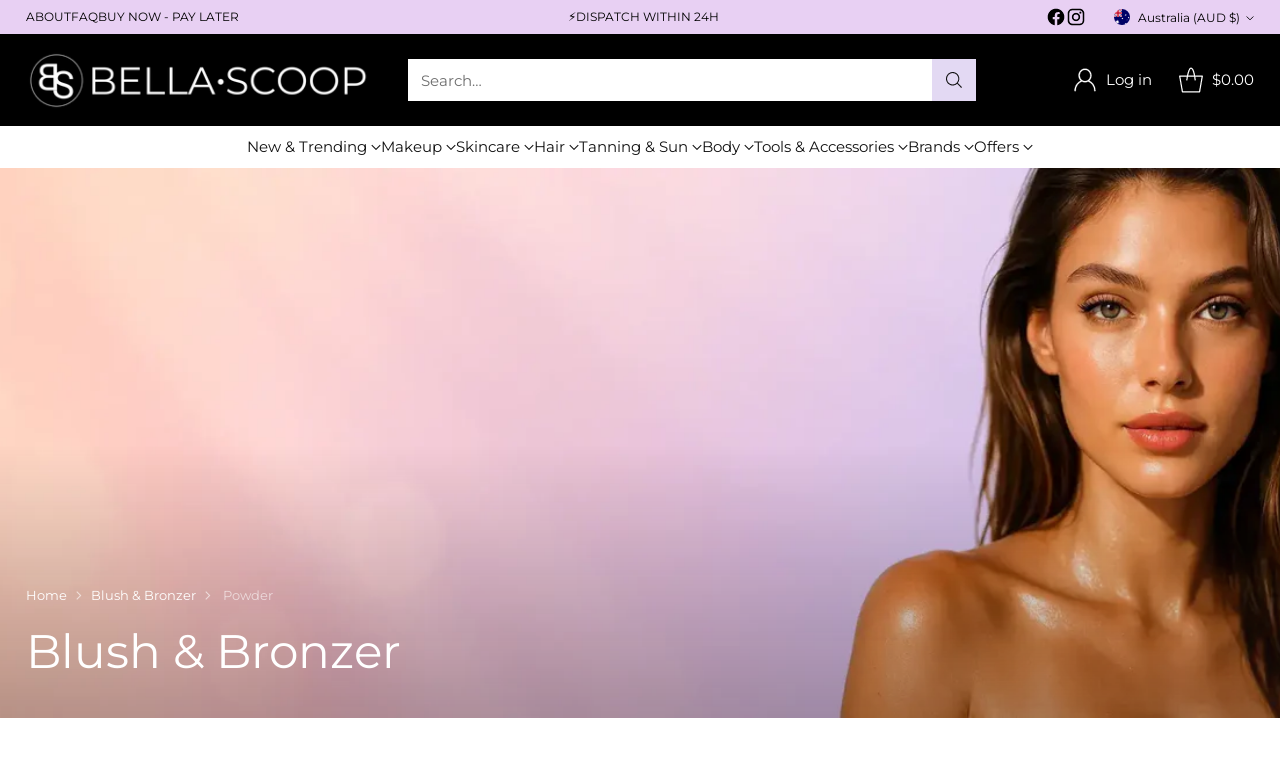

--- FILE ---
content_type: text/html; charset=utf-8
request_url: https://bellascoop.com.au/collections/blush-and-bronzer/powder
body_size: 65238
content:
<!doctype html>

<html class="no-js" lang="en" style="--announcement-height: 1px;">
  <head>
    <meta charset="UTF-8">
    <meta http-equiv="X-UA-Compatible" content="IE=edge,chrome=1">
    <meta name="viewport" content="width=device-width,initial-scale=1">

    




  <meta name="description" content="Achieve a flawless, sun-kissed glow with Bella Scoop&amp;#39;s blush and bronzer duos. Perfect for contouring and adding a healthy color.">


<link rel="canonical" href="https://bellascoop.com.au/collections/blush-and-bronzer/powder">


    <link rel="preconnect" href="https://cdn.shopify.com" crossorigin><link rel="shortcut icon" href="//bellascoop.com.au/cdn/shop/files/logoButton_BW_sticker.png?crop=center&height=32&v=1713584243&width=32" type="image/png"><title>Blush and Bronzer Duos | Bella Scoop
&ndash; Tagged &quot;Powder&quot;</title>

    





  
  




<meta property="og:url" content="https://bellascoop.com.au/collections/blush-and-bronzer/powder">
<meta property="og:site_name" content="Bella Scoop">
<meta property="og:type" content="website">
<meta property="og:title" content="Blush and Bronzer Duos | Bella Scoop">
<meta property="og:description" content="Achieve a perfectly contoured complexion with our Blush and Bronzer collection. These complementary pairs are perfect for defining, enhancing, and warming your features, ensuring a sculpted and radiant finish that shines in any light.">
<meta property="og:image" content="http://bellascoop.com.au/cdn/shop/collections/blush-bronzer.webp?v=1762937404">
<meta property="og:image:secure_url" content="https://bellascoop.com.au/cdn/shop/collections/blush-bronzer.webp?v=1762937404">



<meta name="twitter:title" content="Blush and Bronzer Duos | Bella Scoop">
<meta name="twitter:description" content="Achieve a perfectly contoured complexion with our Blush and Bronzer collection. These complementary pairs are perfect for defining, enhancing, and warming your features, ensuring a sculpted and radiant finish that shines in any light.">
<meta name="twitter:card" content="summary_large_image">
<meta name="twitter:image" content="https://bellascoop.com.au/cdn/shop/collections/blush-bronzer.webp?v=1762937404">
<meta name="twitter:image:width" content="480">
<meta name="twitter:image:height" content="480">


    <script>
  document.documentElement.className = document.documentElement.className.replace('no-js', '');

  if (window.matchMedia(`(prefers-reduced-motion: reduce)`) === true || window.matchMedia(`(prefers-reduced-motion: reduce)`).matches === true) {
    document.documentElement.classList.add('prefers-reduced-motion');
  } else {
    document.documentElement.classList.add('do-anim');
  }

  window.theme = {
    version: 'v1.2.3',
    themeName: 'Cornerstone',
    moneyFormat: "\u003cspan class=money\u003e${{amount}}\u003c\/span\u003e",
    coreData: {
      n: "Cornerstone",
      v: "v1.2.3",
    },
    strings: {
      name: "Bella Scoop",
      accessibility: {
        play_video: "Play",
        pause_video: "Pause",
        range_lower: "Lower",
        range_upper: "Upper",
        carousel_select:  "Move carousel to slide {{ number }}"
      },
      product: {
        no_shipping_rates: "Shipping rate unavailable",
        country_placeholder: "Country\/Region",
        review: "Write a review"
      },
      products: {
        product: {
          unavailable: "Unavailable",
          unitPrice: "Unit price",
          unitPriceSeparator: "per",
          sku: "SKU"
        }
      },
      cart: {
        editCartNote: "Edit order notes",
        addCartNote: "Add order notes",
        quantityError: "You have the maximum number of this product in your cart"
      },
      pagination: {
        viewing: "You\u0026#39;re viewing {{ of }} of {{ total }}",
        products: "products",
        results: "results"
      }
    },
    routes: {
      root: "/",
      cart: {
        base: "/cart",
        add: "/cart/add",
        change: "/cart/change",
        update: "/cart/update",
        clear: "/cart/clear",
        // Manual routes until Shopify adds support
        shipping: "/cart/shipping_rates"
      },
      // Manual routes until Shopify adds support
      products: "/products",
      productRecommendations: "/recommendations/products",
      predictive_search_url: '/search/suggest',
      search_url: '/search'
    },
    icons: {
      chevron: "\u003cspan class=\"icon icon-chevron \" style=\"\"\u003e\n  \u003csvg viewBox=\"0 0 24 24\" fill=\"none\" xmlns=\"http:\/\/www.w3.org\/2000\/svg\"\u003e\u003cpath d=\"M1.875 7.438 12 17.563 22.125 7.438\" stroke=\"currentColor\" stroke-width=\"2\"\/\u003e\u003c\/svg\u003e\n\u003c\/span\u003e\n\n",
      close: "\u003cspan class=\"icon icon-close \" style=\"\"\u003e\n  \u003csvg viewBox=\"0 0 24 24\" fill=\"none\" xmlns=\"http:\/\/www.w3.org\/2000\/svg\"\u003e\u003cpath d=\"M2.66 1.34 2 .68.68 2l.66.66 1.32-1.32zm18.68 21.32.66.66L23.32 22l-.66-.66-1.32 1.32zm1.32-20 .66-.66L22 .68l-.66.66 1.32 1.32zM1.34 21.34.68 22 2 23.32l.66-.66-1.32-1.32zm0-18.68 10 10 1.32-1.32-10-10-1.32 1.32zm11.32 10 10-10-1.32-1.32-10 10 1.32 1.32zm-1.32-1.32-10 10 1.32 1.32 10-10-1.32-1.32zm0 1.32 10 10 1.32-1.32-10-10-1.32 1.32z\" fill=\"currentColor\"\/\u003e\u003c\/svg\u003e\n\u003c\/span\u003e\n\n",
      zoom: "\u003cspan class=\"icon icon-zoom \" style=\"\"\u003e\n  \u003csvg viewBox=\"0 0 24 24\" fill=\"none\" xmlns=\"http:\/\/www.w3.org\/2000\/svg\"\u003e\u003cpath d=\"M10.3,19.71c5.21,0,9.44-4.23,9.44-9.44S15.51,.83,10.3,.83,.86,5.05,.86,10.27s4.23,9.44,9.44,9.44Z\" fill=\"none\" stroke=\"currentColor\" stroke-linecap=\"round\" stroke-miterlimit=\"10\" stroke-width=\"1.63\"\/\u003e\n          \u003cpath d=\"M5.05,10.27H15.54\" fill=\"none\" stroke=\"currentColor\" stroke-miterlimit=\"10\" stroke-width=\"1.63\"\/\u003e\n          \u003cpath class=\"cross-up\" d=\"M10.3,5.02V15.51\" fill=\"none\" stroke=\"currentColor\" stroke-miterlimit=\"10\" stroke-width=\"1.63\"\/\u003e\n          \u003cpath d=\"M16.92,16.9l6.49,6.49\" fill=\"none\" stroke=\"currentColor\" stroke-miterlimit=\"10\" stroke-width=\"1.63\"\/\u003e\u003c\/svg\u003e\n\u003c\/span\u003e\n\n  \u003cspan class=\"zoom-icon__text zoom-in fs-body-75\"\u003eZoom in\u003c\/span\u003e\n  \u003cspan class=\"zoom-icon__text zoom-out fs-body-75\"\u003eZoom out\u003c\/span\u003e"
    }
  }

  window.theme.searchableFields = "body,product_type,title,variants.title,vendor";

  
</script>

    <style>
  @font-face {
  font-family: Montserrat;
  font-weight: 400;
  font-style: normal;
  font-display: swap;
  src: url("//bellascoop.com.au/cdn/fonts/montserrat/montserrat_n4.81949fa0ac9fd2021e16436151e8eaa539321637.woff2") format("woff2"),
       url("//bellascoop.com.au/cdn/fonts/montserrat/montserrat_n4.a6c632ca7b62da89c3594789ba828388aac693fe.woff") format("woff");
}

  @font-face {
  font-family: Montserrat;
  font-weight: 400;
  font-style: normal;
  font-display: swap;
  src: url("//bellascoop.com.au/cdn/fonts/montserrat/montserrat_n4.81949fa0ac9fd2021e16436151e8eaa539321637.woff2") format("woff2"),
       url("//bellascoop.com.au/cdn/fonts/montserrat/montserrat_n4.a6c632ca7b62da89c3594789ba828388aac693fe.woff") format("woff");
}

  @font-face {
  font-family: Montserrat;
  font-weight: 700;
  font-style: normal;
  font-display: swap;
  src: url("//bellascoop.com.au/cdn/fonts/montserrat/montserrat_n7.3c434e22befd5c18a6b4afadb1e3d77c128c7939.woff2") format("woff2"),
       url("//bellascoop.com.au/cdn/fonts/montserrat/montserrat_n7.5d9fa6e2cae713c8fb539a9876489d86207fe957.woff") format("woff");
}

  @font-face {
  font-family: Montserrat;
  font-weight: 100;
  font-style: normal;
  font-display: swap;
  src: url("//bellascoop.com.au/cdn/fonts/montserrat/montserrat_n1.2f0714cbd41857ba00d5d4fafdce92c40aadb8e6.woff2") format("woff2"),
       url("//bellascoop.com.au/cdn/fonts/montserrat/montserrat_n1.7bec1bf4c4d0f77c37dc95cf9616413eceba9082.woff") format("woff");
}

  @font-face {
  font-family: Montserrat;
  font-weight: 400;
  font-style: normal;
  font-display: swap;
  src: url("//bellascoop.com.au/cdn/fonts/montserrat/montserrat_n4.81949fa0ac9fd2021e16436151e8eaa539321637.woff2") format("woff2"),
       url("//bellascoop.com.au/cdn/fonts/montserrat/montserrat_n4.a6c632ca7b62da89c3594789ba828388aac693fe.woff") format("woff");
}

  @font-face {
  font-family: Montserrat;
  font-weight: 700;
  font-style: normal;
  font-display: swap;
  src: url("//bellascoop.com.au/cdn/fonts/montserrat/montserrat_n7.3c434e22befd5c18a6b4afadb1e3d77c128c7939.woff2") format("woff2"),
       url("//bellascoop.com.au/cdn/fonts/montserrat/montserrat_n7.5d9fa6e2cae713c8fb539a9876489d86207fe957.woff") format("woff");
}

  @font-face {
  font-family: Montserrat;
  font-weight: 400;
  font-style: italic;
  font-display: swap;
  src: url("//bellascoop.com.au/cdn/fonts/montserrat/montserrat_i4.5a4ea298b4789e064f62a29aafc18d41f09ae59b.woff2") format("woff2"),
       url("//bellascoop.com.au/cdn/fonts/montserrat/montserrat_i4.072b5869c5e0ed5b9d2021e4c2af132e16681ad2.woff") format("woff");
}

  @font-face {
  font-family: Montserrat;
  font-weight: 700;
  font-style: italic;
  font-display: swap;
  src: url("//bellascoop.com.au/cdn/fonts/montserrat/montserrat_i7.a0d4a463df4f146567d871890ffb3c80408e7732.woff2") format("woff2"),
       url("//bellascoop.com.au/cdn/fonts/montserrat/montserrat_i7.f6ec9f2a0681acc6f8152c40921d2a4d2e1a2c78.woff") format("woff");
}


  :root {
    
    

    
    --color-text: #121212;

  --color-text-alpha-90: rgba(18, 18, 18, 0.9);
  --color-text-alpha-80: rgba(18, 18, 18, 0.8);
  --color-text-alpha-70: rgba(18, 18, 18, 0.7);
  --color-text-alpha-60: rgba(18, 18, 18, 0.6);
  --color-text-alpha-50: rgba(18, 18, 18, 0.5);
  --color-text-alpha-40: rgba(18, 18, 18, 0.4);
  --color-text-alpha-30: rgba(18, 18, 18, 0.3);
  --color-text-alpha-25: rgba(18, 18, 18, 0.25);
  --color-text-alpha-20: rgba(18, 18, 18, 0.2);
  --color-text-alpha-10: rgba(18, 18, 18, 0.1);
  --color-text-alpha-05: rgba(18, 18, 18, 0.05);
--color-text-link: #7f5fca;
    --color-text-error: #D02F2E; 
    --color-text-success: #478947; 
    --color-background-success: rgba(71, 137, 71, 0.1); 
    --color-white: #FFFFFF;
    --color-black: #000000;

    --color-background: #ffffff;
    --color-background-alpha-80: rgba(255, 255, 255, 0.8);
    
    --color-background-semi-transparent-80: rgba(255, 255, 255, 0.8);
    --color-background-semi-transparent-90: rgba(255, 255, 255, 0.9);

    --color-background-transparent: rgba(255, 255, 255, 0);
    --color-border: #c6bcb9;
    --color-border-meta: rgba(198, 188, 185, 0.6);
    --color-overlay: rgba(0, 0, 0, 0.8);

    --color-accent: #e3d9f3;
    --color-accent-contrasting: #121212;

    --color-background-meta: #f7f7f7;
    --color-background-meta-alpha: rgba(247, 247, 247, 0.6);
    --color-background-darker-meta: #eaeaea;
    --color-background-darker-meta-alpha: rgba(234, 234, 234, 0.6);
    --color-background-placeholder: #eaeaea;
    --color-background-placeholder-lighter: #f2f2f2;
    --color-foreground-placeholder: rgba(18, 18, 18, 0.4);

    
    --color-button-primary-text: #121212;
    --color-button-primary-text-alpha-30: rgba(18, 18, 18, 0.3);
    --color-button-primary-background: #e3d9f3;
    --color-button-primary-background-alpha: rgba(227, 217, 243, 0.6);
    --color-button-primary-background-darken-5: #d5c6ed;
    --color-button-primary-background-hover: #cfbeea;

    
    --color-button-secondary-text: #121212;
    --color-button-secondary-text-alpha-30: rgba(18, 18, 18, 0.3);
    --color-button-secondary-background: #decbf4;
    --color-button-secondary-background-alpha: rgba(222, 203, 244, 0.6);
    --color-button-secondary-background-darken-5: #d1b6f0;
    --color-button-secondary-background-hover: #cbaeee;
    --color-border-button-secondary: #decbf4;

    
    --color-button-tertiary-text: var(--color-text);
    --color-button-tertiary-text-alpha-30: rgba(18, 18, 18, 0.3);
    --color-button-tertiary-text-disabled: var(--color-text-alpha-50);
    --color-button-tertiary-background: var(--color-background);
    --color-button-tertiary-background-darken-5: #f2f2f2;
    --color-border-button-tertiary: var(--color-text-alpha-40);
    --color-border-button-tertiary-hover: var(--color-text-alpha-80);
    --color-border-button-tertiary-disabled: var(--color-text-alpha-20);

    
    --color-background-button-fab: #ffffff;
    --color-foreground-button-fab: #121212;
    --color-foreground-button-fab-alpha-05: rgba(18, 18, 18, 0.05);

    
    --divider-height: 1px;
    --divider-margin-top: 20px;
    --divider-margin-bottom: 20px;

    
    --color-border-input: rgba(68, 68, 68, 0.4);
    --color-text-input: #444444;
    --color-text-input-alpha-3: rgba(68, 68, 68, 0.03);
    --color-text-input-alpha-5: rgba(68, 68, 68, 0.05);
    --color-text-input-alpha-10: rgba(68, 68, 68, 0.1);
    --color-background-input: #ffffff;

    
      --color-border-input-popups-drawers: rgba(68, 68, 68, 0.4);
      --color-text-input-popups-drawers: #444444;
      --color-text-input-popups-drawers-alpha-5: rgba(68, 68, 68, 0.05);
      --color-text-input-popups-drawers-alpha-10: rgba(68, 68, 68, 0.1);
      --color-background-input-popups-drawers: #ffffff;
    

    
    --payment-terms-background-color: #f7f7f7;


    
    --color-background-sale-badge: #e40e47;
    --color-text-sale-badge: #ffffff;
    --color-border-sale-badge: #e40e47;
    --color-background-sold-badge: #888888;
    --color-text-sold-badge: #FFFFFF;
    --color-border-sold-badge: #888888;
    --color-background-new-badge: #000000;
    --color-text-new-badge: #ffffff;
    --color-border-new-badge: #000000;

    
    --color-text-header: #ffffff;
    --color-text-header-half-transparent: rgba(255, 255, 255, 0.5);
    --color-background-header: #000000;
    --color-background-header-transparent: rgba(0, 0, 0, 0);
    --color-shadow-header: rgba(0, 0, 0, 0.15);
    --color-background-cart-dot: #ffffff;
    --color-text-cart-dot: #121212;
    --color-background-search-field: #ffffff;
    --color-border-search-field: #ffffff;
    --color-text-search-field: #303030;


    
    --color-text-main-menu: #121212;
    --color-background-main-menu: #ffffff;


    
    --color-background-footer: #decbf4;
    --color-text-footer: #121212;
    --color-text-footer-subdued: rgba(18, 18, 18, 0.7);


    
    --color-products-sale-price: #de0f2b;
    --color-products-sale-price-alpha-05: rgba(222, 15, 43, 0.05);
    --color-products-rating-star: #ffcb42;

    
    --color-products-stock-good: #0d944b;
    --color-products-stock-medium: #e10808;
    --color-products-stock-bad: #737373;

    
    --color-free-shipping-bar-below-full: #7f5fca;
    --color-free-shipping-bar-full: #0ea352;

    
    --color-text-popups-drawers: #333333;
    --color-text-popups-drawers-alpha-03: rgba(51, 51, 51, 0.03);
    --color-text-popups-drawers-alpha-05: rgba(51, 51, 51, 0.05);
    --color-text-popups-drawers-alpha-10: rgba(51, 51, 51, 0.1);
    --color-text-popups-drawers-alpha-20: rgba(51, 51, 51, 0.2);
    --color-text-popups-drawers-alpha-30: rgba(51, 51, 51, 0.3);
    --color-text-popups-drawers-alpha-60: rgba(51, 51, 51, 0.6);
    --color-text-popups-drawers-alpha-80: rgba(51, 51, 51, 0.8);
    --color-text-popups-drawers-no-transparency-alpha-10: #ebebeb;
    --color-sale-price-popups-drawers: #de0f2b;
    --color-sale-price-popups-drawers-alpha-05: rgba(222, 15, 43, 0.05);
    --color-links-popups-drawers: #7f5fca;
    --color-background-popups-drawers: #ffffff;
    --color-background-popups-drawers-alpha-0: rgba(255, 255, 255, 0);
    --color-background-popups-drawers-alt: #f4f4f4;
    --color-border-popups-drawers: rgba(51, 51, 51, 0.15);
    --color-border-popups-drawers-alt: #dbdbdb;

    

    

    
    --font-logo: Montserrat, sans-serif;
    --font-logo-weight: 400;
    --font-logo-style: normal;
    
    --logo-letter-spacing: 0.0em;

    --logo-font-size: 
clamp(1.5rem, 1.25rem + 0.8333vw, 1.875rem)
;

    
    --line-height-heading: 1.15;
    --line-height-subheading: 1.30;
    --font-heading: Montserrat, sans-serif;
    --font-heading-weight: 400;
    --font-heading-bold-weight: 700;
    --font-heading-style: normal;
    --font-heading-base-size: 40px;
    

    

    --font-size-heading-display-1: 
clamp(3.375rem, 3.125rem + 0.8333vw, 3.75rem)
;
    --font-size-heading-display-2: 
clamp(2.9993rem, 2.7772rem + 0.7404vw, 3.3325rem)
;
    --font-size-heading-display-3: 
clamp(2.6249rem, 2.4305rem + 0.648vw, 2.9165rem)
;
    --font-size-heading-1-base: 
clamp(2.25rem, 2.0833rem + 0.5556vw, 2.5rem)
;
    --font-size-heading-2-base: 
clamp(1.9688rem, 1.823rem + 0.486vw, 2.1875rem)
;
    --font-size-heading-3-base: 
clamp(1.7438rem, 1.6147rem + 0.4304vw, 1.9375rem)
;
    --font-size-heading-4-base: 
clamp(1.4625rem, 1.3542rem + 0.3611vw, 1.625rem)
;
    --font-size-heading-5-base: 
clamp(1.2375rem, 1.1458rem + 0.3056vw, 1.375rem)
;
    --font-size-heading-6-base: 
clamp(1.125rem, 1.0417rem + 0.2778vw, 1.25rem)
;

    
    --line-height-body: 1.5;
    --font-body: Montserrat, sans-serif;
    --font-body-weight: 400;
    --font-body-style: normal;
    --font-body-italic: italic;
    --font-body-bold-weight: 700;
    --font-body-base-size: 15px;

    

    --font-size-body-400: 
clamp(1.4682rem, 1.4057rem + 0.2082vw, 1.5619rem)
;
    --font-size-body-350: 
clamp(1.3703rem, 1.312rem + 0.1944vw, 1.4578rem)
;
    --font-size-body-300: 
clamp(1.2725rem, 1.2183rem + 0.1807vw, 1.3538rem)
;
    --font-size-body-250: 
clamp(1.1747rem, 1.1247rem + 0.1667vw, 1.2497rem)
;
    --font-size-body-200: 
clamp(1.0769rem, 1.0311rem + 0.1527vw, 1.1456rem)
;
    --font-size-body-150: 
clamp(0.9791rem, 0.9374rem + 0.1389vw, 1.0416rem)
;
    --font-size-body-100: 
clamp(0.8813rem, 0.8438rem + 0.1249vw, 0.9375rem)
;
    --font-size-body-75: 
clamp(0.7826rem, 0.7493rem + 0.1109vw, 0.8325rem)
;
    --font-size-body-60: 
clamp(0.7708rem, 0.7708rem + 0.0vw, 0.7708rem)
;
    --font-size-body-50: 
clamp(0.7284rem, 0.7284rem + 0.0vw, 0.7284rem)
;
    --font-size-body-25: 
clamp(0.6769rem, 0.6769rem + 0.0vw, 0.6769rem)
;
    --font-size-body-20: 
clamp(0.6244rem, 0.6244rem + 0.0vw, 0.6244rem)
;

    

    --font-size-navigation-base: 15px;

    
    
      --font-navigation: var(--font-body);

      --font-weight-navigation: var(--font-body-weight);
    

    

    

    --line-height-button: 1.4;

    
    
      --font-size-button: var(--font-size-body-100);
      --font-size-button-small: var(--font-size-body-75);
      --font-size-button-x-small: var(--font-size-body-75);
    

    
    --font-weight-text-button: var(--font-body-weight);

    
      --font-button: var(--font-body);

      
      
        --font-weight-button: 400;
      
    

    
    

    

    
    
      --font-product-listing-title: var(--font-heading);
    

    
    
      --font-size-product-listing-title: 
clamp(1.175rem, 1.125rem + 0.1667vw, 1.25rem)
;
    

    

    
    
      --font-product-badge: var(--font-body);

      
      
        --font-weight-badge: 400;
      
    

    
    
      --font-product-badge-text-transform: none;
      --font-size-product-badge: var(--font-size-body-50);
    

    
    
      --font-product-price: var(--font-body);

      
      
        --font-weight-product-price: 400;
      
    
  }

  
  @supports not (font-size: clamp(10px, 3.3vw, 20px)) {
    :root {
      --logo-font-size: 
1.6875rem
;

      --font-size-heading-display-1: 
3.5625rem
;
      --font-size-heading-display-2: 
3.1659rem
;
      --font-size-heading-display-3: 
2.7707rem
;
      --font-size-heading-1-base: 
2.375rem
;
      --font-size-heading-2-base: 
2.0781rem
;
      --font-size-heading-3-base: 
1.8406rem
;
      --font-size-heading-4-base: 
1.5438rem
;
      --font-size-heading-5-base: 
1.3063rem
;
      --font-size-heading-6-base: 
1.1875rem
;

      --font-size-body-400: 
1.515rem
;
      --font-size-body-350: 
1.4141rem
;
      --font-size-body-300: 
1.3131rem
;
      --font-size-body-250: 
1.2122rem
;
      --font-size-body-200: 
1.1113rem
;
      --font-size-body-150: 
1.0103rem
;
      --font-size-body-100: 
0.9094rem
;
      --font-size-body-75: 
0.8075rem
;
      --font-size-body-60: 
0.7708rem
;
      --font-size-body-50: 
0.7284rem
;
      --font-size-body-25: 
0.6769rem
;
      --font-size-body-20: 
0.6244rem
;

    

    
      --font-size-product-listing-title: 
1.2125rem
;
    
    }
  }

  
  .product-badge[data-handle="ships-fast"] .product-badge__inner{color: #ffffff; background-color: #4D9C4C; border-color: #4D9C4C;}.product-badge[data-handle="trending"] .product-badge__inner{color: #ffffff; background-color: #ff4500; border-color: #ff4500;}.product-badge[data-handle="clearance"] .product-badge__inner{color: #ffffff; background-color: #7f5fca; border-color: #7f5fca;}.product-badge[data-handle="deal"] .product-badge__inner{color: #da0000; background-color: #ffffff; border-color: #ffffff;}</style>

    <script>
  flu = window.flu || {};
  flu.chunks = {
    photoswipe: "//bellascoop.com.au/cdn/shop/t/28/assets/photoswipe-chunk.js?v=17330699505520629161717467321",
    nouislider: "//bellascoop.com.au/cdn/shop/t/28/assets/nouislider-chunk.js?v=131351027671466727271717467321",
    polyfillInert: "//bellascoop.com.au/cdn/shop/t/28/assets/polyfill-inert-chunk.js?v=9775187524458939151717467321",
    polyfillResizeObserver: "//bellascoop.com.au/cdn/shop/t/28/assets/polyfill-resize-observer-chunk.js?v=49253094118087005231717467321",
  };
</script>





  <script type="module" src="//bellascoop.com.au/cdn/shop/t/28/assets/theme.min.js?v=81096471895649166801717467321"></script>










<meta name="viewport" content="width=device-width,initial-scale=1">
<script defer>
  var defineVH = function () {
    document.documentElement.style.setProperty('--vh', window.innerHeight * 0.01 + 'px');
  };
  window.addEventListener('resize', defineVH);
  window.addEventListener('orientationchange', defineVH);
  defineVH();
</script>

<link href="//bellascoop.com.au/cdn/shop/t/28/assets/theme.css?v=114251510000960246501765491004" rel="stylesheet" type="text/css" media="all" />



<script>window.performance && window.performance.mark && window.performance.mark('shopify.content_for_header.start');</script><meta name="google-site-verification" content="eSuisJ37zBDe_PDLUCk78KRW8bzH6_1XK2Wv6WByItw">
<meta id="shopify-digital-wallet" name="shopify-digital-wallet" content="/756613180/digital_wallets/dialog">
<meta name="shopify-checkout-api-token" content="5e2f6aaa9773edd036f82dd4de3b7252">
<meta id="in-context-paypal-metadata" data-shop-id="756613180" data-venmo-supported="false" data-environment="production" data-locale="en_US" data-paypal-v4="true" data-currency="AUD">
<link rel="alternate" type="application/atom+xml" title="Feed" href="/collections/blush-and-bronzer/powder.atom" />
<link rel="alternate" type="application/json+oembed" href="https://bellascoop.com.au/collections/blush-and-bronzer/powder.oembed">
<script async="async" src="/checkouts/internal/preloads.js?locale=en-AU"></script>
<link rel="preconnect" href="https://shop.app" crossorigin="anonymous">
<script async="async" src="https://shop.app/checkouts/internal/preloads.js?locale=en-AU&shop_id=756613180" crossorigin="anonymous"></script>
<script id="apple-pay-shop-capabilities" type="application/json">{"shopId":756613180,"countryCode":"AU","currencyCode":"AUD","merchantCapabilities":["supports3DS"],"merchantId":"gid:\/\/shopify\/Shop\/756613180","merchantName":"Bella Scoop","requiredBillingContactFields":["postalAddress","email","phone"],"requiredShippingContactFields":["postalAddress","email","phone"],"shippingType":"shipping","supportedNetworks":["visa","masterCard","amex","jcb"],"total":{"type":"pending","label":"Bella Scoop","amount":"1.00"},"shopifyPaymentsEnabled":true,"supportsSubscriptions":true}</script>
<script id="shopify-features" type="application/json">{"accessToken":"5e2f6aaa9773edd036f82dd4de3b7252","betas":["rich-media-storefront-analytics"],"domain":"bellascoop.com.au","predictiveSearch":true,"shopId":756613180,"locale":"en"}</script>
<script>var Shopify = Shopify || {};
Shopify.shop = "bella-scoop.myshopify.com";
Shopify.locale = "en";
Shopify.currency = {"active":"AUD","rate":"1.0"};
Shopify.country = "AU";
Shopify.theme = {"name":"Cornerstone_PROD","id":142907277530,"schema_name":"Cornerstone","schema_version":"1.2.3","theme_store_id":2348,"role":"main"};
Shopify.theme.handle = "null";
Shopify.theme.style = {"id":null,"handle":null};
Shopify.cdnHost = "bellascoop.com.au/cdn";
Shopify.routes = Shopify.routes || {};
Shopify.routes.root = "/";</script>
<script type="module">!function(o){(o.Shopify=o.Shopify||{}).modules=!0}(window);</script>
<script>!function(o){function n(){var o=[];function n(){o.push(Array.prototype.slice.apply(arguments))}return n.q=o,n}var t=o.Shopify=o.Shopify||{};t.loadFeatures=n(),t.autoloadFeatures=n()}(window);</script>
<script>
  window.ShopifyPay = window.ShopifyPay || {};
  window.ShopifyPay.apiHost = "shop.app\/pay";
  window.ShopifyPay.redirectState = null;
</script>
<script id="shop-js-analytics" type="application/json">{"pageType":"collection"}</script>
<script defer="defer" async type="module" src="//bellascoop.com.au/cdn/shopifycloud/shop-js/modules/v2/client.init-shop-cart-sync_BN7fPSNr.en.esm.js"></script>
<script defer="defer" async type="module" src="//bellascoop.com.au/cdn/shopifycloud/shop-js/modules/v2/chunk.common_Cbph3Kss.esm.js"></script>
<script defer="defer" async type="module" src="//bellascoop.com.au/cdn/shopifycloud/shop-js/modules/v2/chunk.modal_DKumMAJ1.esm.js"></script>
<script type="module">
  await import("//bellascoop.com.au/cdn/shopifycloud/shop-js/modules/v2/client.init-shop-cart-sync_BN7fPSNr.en.esm.js");
await import("//bellascoop.com.au/cdn/shopifycloud/shop-js/modules/v2/chunk.common_Cbph3Kss.esm.js");
await import("//bellascoop.com.au/cdn/shopifycloud/shop-js/modules/v2/chunk.modal_DKumMAJ1.esm.js");

  window.Shopify.SignInWithShop?.initShopCartSync?.({"fedCMEnabled":true,"windoidEnabled":true});

</script>
<script>
  window.Shopify = window.Shopify || {};
  if (!window.Shopify.featureAssets) window.Shopify.featureAssets = {};
  window.Shopify.featureAssets['shop-js'] = {"shop-cart-sync":["modules/v2/client.shop-cart-sync_CJVUk8Jm.en.esm.js","modules/v2/chunk.common_Cbph3Kss.esm.js","modules/v2/chunk.modal_DKumMAJ1.esm.js"],"init-fed-cm":["modules/v2/client.init-fed-cm_7Fvt41F4.en.esm.js","modules/v2/chunk.common_Cbph3Kss.esm.js","modules/v2/chunk.modal_DKumMAJ1.esm.js"],"init-shop-email-lookup-coordinator":["modules/v2/client.init-shop-email-lookup-coordinator_Cc088_bR.en.esm.js","modules/v2/chunk.common_Cbph3Kss.esm.js","modules/v2/chunk.modal_DKumMAJ1.esm.js"],"init-windoid":["modules/v2/client.init-windoid_hPopwJRj.en.esm.js","modules/v2/chunk.common_Cbph3Kss.esm.js","modules/v2/chunk.modal_DKumMAJ1.esm.js"],"shop-button":["modules/v2/client.shop-button_B0jaPSNF.en.esm.js","modules/v2/chunk.common_Cbph3Kss.esm.js","modules/v2/chunk.modal_DKumMAJ1.esm.js"],"shop-cash-offers":["modules/v2/client.shop-cash-offers_DPIskqss.en.esm.js","modules/v2/chunk.common_Cbph3Kss.esm.js","modules/v2/chunk.modal_DKumMAJ1.esm.js"],"shop-toast-manager":["modules/v2/client.shop-toast-manager_CK7RT69O.en.esm.js","modules/v2/chunk.common_Cbph3Kss.esm.js","modules/v2/chunk.modal_DKumMAJ1.esm.js"],"init-shop-cart-sync":["modules/v2/client.init-shop-cart-sync_BN7fPSNr.en.esm.js","modules/v2/chunk.common_Cbph3Kss.esm.js","modules/v2/chunk.modal_DKumMAJ1.esm.js"],"init-customer-accounts-sign-up":["modules/v2/client.init-customer-accounts-sign-up_CfPf4CXf.en.esm.js","modules/v2/client.shop-login-button_DeIztwXF.en.esm.js","modules/v2/chunk.common_Cbph3Kss.esm.js","modules/v2/chunk.modal_DKumMAJ1.esm.js"],"pay-button":["modules/v2/client.pay-button_CgIwFSYN.en.esm.js","modules/v2/chunk.common_Cbph3Kss.esm.js","modules/v2/chunk.modal_DKumMAJ1.esm.js"],"init-customer-accounts":["modules/v2/client.init-customer-accounts_DQ3x16JI.en.esm.js","modules/v2/client.shop-login-button_DeIztwXF.en.esm.js","modules/v2/chunk.common_Cbph3Kss.esm.js","modules/v2/chunk.modal_DKumMAJ1.esm.js"],"avatar":["modules/v2/client.avatar_BTnouDA3.en.esm.js"],"init-shop-for-new-customer-accounts":["modules/v2/client.init-shop-for-new-customer-accounts_CsZy_esa.en.esm.js","modules/v2/client.shop-login-button_DeIztwXF.en.esm.js","modules/v2/chunk.common_Cbph3Kss.esm.js","modules/v2/chunk.modal_DKumMAJ1.esm.js"],"shop-follow-button":["modules/v2/client.shop-follow-button_BRMJjgGd.en.esm.js","modules/v2/chunk.common_Cbph3Kss.esm.js","modules/v2/chunk.modal_DKumMAJ1.esm.js"],"checkout-modal":["modules/v2/client.checkout-modal_B9Drz_yf.en.esm.js","modules/v2/chunk.common_Cbph3Kss.esm.js","modules/v2/chunk.modal_DKumMAJ1.esm.js"],"shop-login-button":["modules/v2/client.shop-login-button_DeIztwXF.en.esm.js","modules/v2/chunk.common_Cbph3Kss.esm.js","modules/v2/chunk.modal_DKumMAJ1.esm.js"],"lead-capture":["modules/v2/client.lead-capture_DXYzFM3R.en.esm.js","modules/v2/chunk.common_Cbph3Kss.esm.js","modules/v2/chunk.modal_DKumMAJ1.esm.js"],"shop-login":["modules/v2/client.shop-login_CA5pJqmO.en.esm.js","modules/v2/chunk.common_Cbph3Kss.esm.js","modules/v2/chunk.modal_DKumMAJ1.esm.js"],"payment-terms":["modules/v2/client.payment-terms_BxzfvcZJ.en.esm.js","modules/v2/chunk.common_Cbph3Kss.esm.js","modules/v2/chunk.modal_DKumMAJ1.esm.js"]};
</script>
<script>(function() {
  var isLoaded = false;
  function asyncLoad() {
    if (isLoaded) return;
    isLoaded = true;
    var urls = ["https:\/\/chimpstatic.com\/mcjs-connected\/js\/users\/c1ce8028cc9f5f84d4289517d\/dd68ac1f0ce2037f412b88b2c.js?shop=bella-scoop.myshopify.com"];
    for (var i = 0; i < urls.length; i++) {
      var s = document.createElement('script');
      s.type = 'text/javascript';
      s.async = true;
      s.src = urls[i];
      var x = document.getElementsByTagName('script')[0];
      x.parentNode.insertBefore(s, x);
    }
  };
  if(window.attachEvent) {
    window.attachEvent('onload', asyncLoad);
  } else {
    window.addEventListener('load', asyncLoad, false);
  }
})();</script>
<script id="__st">var __st={"a":756613180,"offset":39600,"reqid":"76deaa1d-05f7-482a-9eb6-3bc6d2566ca8-1769883773","pageurl":"bellascoop.com.au\/collections\/blush-and-bronzer\/powder","u":"6d3f0637f87d","p":"collection","rtyp":"collection","rid":39861125180};</script>
<script>window.ShopifyPaypalV4VisibilityTracking = true;</script>
<script id="captcha-bootstrap">!function(){'use strict';const t='contact',e='account',n='new_comment',o=[[t,t],['blogs',n],['comments',n],[t,'customer']],c=[[e,'customer_login'],[e,'guest_login'],[e,'recover_customer_password'],[e,'create_customer']],r=t=>t.map((([t,e])=>`form[action*='/${t}']:not([data-nocaptcha='true']) input[name='form_type'][value='${e}']`)).join(','),a=t=>()=>t?[...document.querySelectorAll(t)].map((t=>t.form)):[];function s(){const t=[...o],e=r(t);return a(e)}const i='password',u='form_key',d=['recaptcha-v3-token','g-recaptcha-response','h-captcha-response',i],f=()=>{try{return window.sessionStorage}catch{return}},m='__shopify_v',_=t=>t.elements[u];function p(t,e,n=!1){try{const o=window.sessionStorage,c=JSON.parse(o.getItem(e)),{data:r}=function(t){const{data:e,action:n}=t;return t[m]||n?{data:e,action:n}:{data:t,action:n}}(c);for(const[e,n]of Object.entries(r))t.elements[e]&&(t.elements[e].value=n);n&&o.removeItem(e)}catch(o){console.error('form repopulation failed',{error:o})}}const l='form_type',E='cptcha';function T(t){t.dataset[E]=!0}const w=window,h=w.document,L='Shopify',v='ce_forms',y='captcha';let A=!1;((t,e)=>{const n=(g='f06e6c50-85a8-45c8-87d0-21a2b65856fe',I='https://cdn.shopify.com/shopifycloud/storefront-forms-hcaptcha/ce_storefront_forms_captcha_hcaptcha.v1.5.2.iife.js',D={infoText:'Protected by hCaptcha',privacyText:'Privacy',termsText:'Terms'},(t,e,n)=>{const o=w[L][v],c=o.bindForm;if(c)return c(t,g,e,D).then(n);var r;o.q.push([[t,g,e,D],n]),r=I,A||(h.body.append(Object.assign(h.createElement('script'),{id:'captcha-provider',async:!0,src:r})),A=!0)});var g,I,D;w[L]=w[L]||{},w[L][v]=w[L][v]||{},w[L][v].q=[],w[L][y]=w[L][y]||{},w[L][y].protect=function(t,e){n(t,void 0,e),T(t)},Object.freeze(w[L][y]),function(t,e,n,w,h,L){const[v,y,A,g]=function(t,e,n){const i=e?o:[],u=t?c:[],d=[...i,...u],f=r(d),m=r(i),_=r(d.filter((([t,e])=>n.includes(e))));return[a(f),a(m),a(_),s()]}(w,h,L),I=t=>{const e=t.target;return e instanceof HTMLFormElement?e:e&&e.form},D=t=>v().includes(t);t.addEventListener('submit',(t=>{const e=I(t);if(!e)return;const n=D(e)&&!e.dataset.hcaptchaBound&&!e.dataset.recaptchaBound,o=_(e),c=g().includes(e)&&(!o||!o.value);(n||c)&&t.preventDefault(),c&&!n&&(function(t){try{if(!f())return;!function(t){const e=f();if(!e)return;const n=_(t);if(!n)return;const o=n.value;o&&e.removeItem(o)}(t);const e=Array.from(Array(32),(()=>Math.random().toString(36)[2])).join('');!function(t,e){_(t)||t.append(Object.assign(document.createElement('input'),{type:'hidden',name:u})),t.elements[u].value=e}(t,e),function(t,e){const n=f();if(!n)return;const o=[...t.querySelectorAll(`input[type='${i}']`)].map((({name:t})=>t)),c=[...d,...o],r={};for(const[a,s]of new FormData(t).entries())c.includes(a)||(r[a]=s);n.setItem(e,JSON.stringify({[m]:1,action:t.action,data:r}))}(t,e)}catch(e){console.error('failed to persist form',e)}}(e),e.submit())}));const S=(t,e)=>{t&&!t.dataset[E]&&(n(t,e.some((e=>e===t))),T(t))};for(const o of['focusin','change'])t.addEventListener(o,(t=>{const e=I(t);D(e)&&S(e,y())}));const B=e.get('form_key'),M=e.get(l),P=B&&M;t.addEventListener('DOMContentLoaded',(()=>{const t=y();if(P)for(const e of t)e.elements[l].value===M&&p(e,B);[...new Set([...A(),...v().filter((t=>'true'===t.dataset.shopifyCaptcha))])].forEach((e=>S(e,t)))}))}(h,new URLSearchParams(w.location.search),n,t,e,['guest_login'])})(!0,!0)}();</script>
<script integrity="sha256-4kQ18oKyAcykRKYeNunJcIwy7WH5gtpwJnB7kiuLZ1E=" data-source-attribution="shopify.loadfeatures" defer="defer" src="//bellascoop.com.au/cdn/shopifycloud/storefront/assets/storefront/load_feature-a0a9edcb.js" crossorigin="anonymous"></script>
<script crossorigin="anonymous" defer="defer" src="//bellascoop.com.au/cdn/shopifycloud/storefront/assets/shopify_pay/storefront-65b4c6d7.js?v=20250812"></script>
<script data-source-attribution="shopify.dynamic_checkout.dynamic.init">var Shopify=Shopify||{};Shopify.PaymentButton=Shopify.PaymentButton||{isStorefrontPortableWallets:!0,init:function(){window.Shopify.PaymentButton.init=function(){};var t=document.createElement("script");t.src="https://bellascoop.com.au/cdn/shopifycloud/portable-wallets/latest/portable-wallets.en.js",t.type="module",document.head.appendChild(t)}};
</script>
<script data-source-attribution="shopify.dynamic_checkout.buyer_consent">
  function portableWalletsHideBuyerConsent(e){var t=document.getElementById("shopify-buyer-consent"),n=document.getElementById("shopify-subscription-policy-button");t&&n&&(t.classList.add("hidden"),t.setAttribute("aria-hidden","true"),n.removeEventListener("click",e))}function portableWalletsShowBuyerConsent(e){var t=document.getElementById("shopify-buyer-consent"),n=document.getElementById("shopify-subscription-policy-button");t&&n&&(t.classList.remove("hidden"),t.removeAttribute("aria-hidden"),n.addEventListener("click",e))}window.Shopify?.PaymentButton&&(window.Shopify.PaymentButton.hideBuyerConsent=portableWalletsHideBuyerConsent,window.Shopify.PaymentButton.showBuyerConsent=portableWalletsShowBuyerConsent);
</script>
<script data-source-attribution="shopify.dynamic_checkout.cart.bootstrap">document.addEventListener("DOMContentLoaded",(function(){function t(){return document.querySelector("shopify-accelerated-checkout-cart, shopify-accelerated-checkout")}if(t())Shopify.PaymentButton.init();else{new MutationObserver((function(e,n){t()&&(Shopify.PaymentButton.init(),n.disconnect())})).observe(document.body,{childList:!0,subtree:!0})}}));
</script>
<script id='scb4127' type='text/javascript' async='' src='https://bellascoop.com.au/cdn/shopifycloud/privacy-banner/storefront-banner.js'></script><link id="shopify-accelerated-checkout-styles" rel="stylesheet" media="screen" href="https://bellascoop.com.au/cdn/shopifycloud/portable-wallets/latest/accelerated-checkout-backwards-compat.css" crossorigin="anonymous">
<style id="shopify-accelerated-checkout-cart">
        #shopify-buyer-consent {
  margin-top: 1em;
  display: inline-block;
  width: 100%;
}

#shopify-buyer-consent.hidden {
  display: none;
}

#shopify-subscription-policy-button {
  background: none;
  border: none;
  padding: 0;
  text-decoration: underline;
  font-size: inherit;
  cursor: pointer;
}

#shopify-subscription-policy-button::before {
  box-shadow: none;
}

      </style>

<script>window.performance && window.performance.mark && window.performance.mark('shopify.content_for_header.end');</script>
    <script id="merchantWidgetScript"
        src="https://www.gstatic.com/shopping/merchant/merchantwidget.js"
        defer></script>

<script>
(function () {
  function startGmcBadge() {
    var visitorCountry = window.Shopify && window.Shopify.country ? window.Shopify.country : null;
    if (visitorCountry && visitorCountry !== 'AU') return;
    if (!window.merchantwidget || typeof window.merchantwidget.start !== 'function') return;

    window.merchantwidget.start({
      position: 'LEFT_BOTTOM',
      sideMargin: 16,
      bottomMargin: 16,
      mobileSideMargin: 16,
      mobileBottomMargin: 16
    });

    adjustGmcBadgePosition();
  }

  function adjustGmcBadgePosition() {
    function setBottom() {
      var btn = document.querySelector('button.float-mv-button[dialoglabel="Store quality by Google"]');
      if (!btn) return false;

      try {
        btn.style.setProperty('bottom', '0px', 'important');
      } catch (e) {
        btn.style.bottom = '0px';
      }
      return true;
    }

    if (setBottom()) return;

    var observer = new MutationObserver(function (mutations, obs) {
      if (setBottom()) {
        obs.disconnect();
      }
    });

    if (document.body) {
      observer.observe(document.body, { childList: true, subtree: true });
    } else {
      document.addEventListener('DOMContentLoaded', function () {
        observer.observe(document.body, { childList: true, subtree: true });
      });
    }

    setTimeout(function () {
      setBottom();
    }, 3000);
  }

  var scriptEl = document.getElementById('merchantWidgetScript');
  if (scriptEl && scriptEl.addEventListener) {
    scriptEl.addEventListener('load', startGmcBadge);
  } else {
    window.addEventListener('load', startGmcBadge);
  }
})();
</script>

  <!-- BEGIN app block: shopify://apps/seo-king/blocks/seo-king-jsonld-collections/4aa30173-495d-4e49-b377-c5ee4024262f -->
    <script type="application/ld+json">{"@context":"https://schema.org/","@type":"Product","url":"https://bellascoop.com.au/collections/blush-and-bronzer","name":"Blush And Bronzer","image":[{"@type":"ImageObject","contentUrl":"https://cdn.shopify.com/s/files/1/0007/5661/3180/files/maybelline-sunkisser-multi-use-liquid-blush-midnight-shimmer-09-bella-scoop-197.webp","caption":"Maybelline Sunkisser Multi-Use Liquid Blush - Midnight Shimmer 09 - Blush","author":{"@type":"Organization","name":"Bella Scoop"},"width":{"@type":"QuantitativeValue","value":1500,"unitCode":"PIX"},"height":{"@type":"QuantitativeValue","value":1500,"unitCode":"PIX"},"thumbnail":"https://cdn.shopify.com/s/files/1/0007/5661/3180/files/maybelline-sunkisser-multi-use-liquid-blush-midnight-shimmer-09-bella-scoop-197_300x.webp"},{"@type":"ImageObject","contentUrl":"https://cdn.shopify.com/s/files/1/0007/5661/3180/files/loreal-paris-bronze-of-paradise-back-to-03-bronzer-loreal-bella-scoop-825.webp","caption":"L’Oréal Paris Bronze Of Paradise - Back To Bronze - Bronzer","author":{"@type":"Organization","name":"Bella Scoop"},"width":{"@type":"QuantitativeValue","value":1500,"unitCode":"PIX"},"height":{"@type":"QuantitativeValue","value":1500,"unitCode":"PIX"},"thumbnail":"https://cdn.shopify.com/s/files/1/0007/5661/3180/files/loreal-paris-bronze-of-paradise-back-to-03-bronzer-loreal-bella-scoop-825_300x.webp"},{"@type":"ImageObject","contentUrl":"https://cdn.shopify.com/s/files/1/0007/5661/3180/files/loreal-paris-blush-of-paradise-life-is-a-peach-01-loreal-bella-scoop-605.webp","caption":"L’Oréal Paris Blush Of Paradise - Life Is A Peach - Blush","author":{"@type":"Organization","name":"Bella Scoop"},"width":{"@type":"QuantitativeValue","value":1500,"unitCode":"PIX"},"height":{"@type":"QuantitativeValue","value":1500,"unitCode":"PIX"},"thumbnail":"https://cdn.shopify.com/s/files/1/0007/5661/3180/files/loreal-paris-blush-of-paradise-life-is-a-peach-01-loreal-bella-scoop-605_300x.webp"},{"@type":"ImageObject","contentUrl":"https://cdn.shopify.com/s/files/1/0007/5661/3180/files/loreal-paris-true-match-blush-120-sandalwood-pink-loreal-bella-scoop-969.jpg","caption":"L’Oréal Paris True Match Blush - 120 Sandalwood Pink - Blush","author":{"@type":"Organization","name":"Bella Scoop"},"width":{"@type":"QuantitativeValue","value":650,"unitCode":"PIX"},"height":{"@type":"QuantitativeValue","value":650,"unitCode":"PIX"},"thumbnail":"https://cdn.shopify.com/s/files/1/0007/5661/3180/files/loreal-paris-true-match-blush-120-sandalwood-pink-loreal-bella-scoop-969_300x.jpg"},{"@type":"ImageObject","contentUrl":"https://cdn.shopify.com/s/files/1/0007/5661/3180/files/maybelline-cheek-heat-gel-cream-blush-nude-burn-bella-scoop-851.jpg","caption":"Maybelline Cheek Heat Gel-Cream Blush - Nude Burn - Blush","author":{"@type":"Organization","name":"Bella Scoop"},"width":{"@type":"QuantitativeValue","value":650,"unitCode":"PIX"},"height":{"@type":"QuantitativeValue","value":650,"unitCode":"PIX"},"thumbnail":"https://cdn.shopify.com/s/files/1/0007/5661/3180/files/maybelline-cheek-heat-gel-cream-blush-nude-burn-bella-scoop-851_300x.jpg"},{"@type":"ImageObject","contentUrl":"https://cdn.shopify.com/s/files/1/0007/5661/3180/files/maybelline-cheek-heat-gel-cream-blush-pink-scorch-10-bella-scoop-374.webp","caption":"Maybelline Cheek Heat Gel-Cream Blush - Pink Scorch - Blush","author":{"@type":"Organization","name":"Bella Scoop"},"width":{"@type":"QuantitativeValue","value":950,"unitCode":"PIX"},"height":{"@type":"QuantitativeValue","value":950,"unitCode":"PIX"},"thumbnail":"https://cdn.shopify.com/s/files/1/0007/5661/3180/files/maybelline-cheek-heat-gel-cream-blush-pink-scorch-10-bella-scoop-374_300x.webp"},{"@type":"ImageObject","contentUrl":"https://cdn.shopify.com/s/files/1/0007/5661/3180/files/maybelline-city-bronzer-contour-powder-deep-cool-bella-scoop-311.jpg","caption":"Maybelline City Bronzer & Contour Powder - Deep Cool - Bronzer","author":{"@type":"Organization","name":"Bella Scoop"},"width":{"@type":"QuantitativeValue","value":650,"unitCode":"PIX"},"height":{"@type":"QuantitativeValue","value":650,"unitCode":"PIX"},"thumbnail":"https://cdn.shopify.com/s/files/1/0007/5661/3180/files/maybelline-city-bronzer-contour-powder-deep-cool-bella-scoop-311_300x.jpg"},{"@type":"ImageObject","contentUrl":"https://cdn.shopify.com/s/files/1/0007/5661/3180/files/maybelline-city-bronzer-contour-powder-medium-warm-bella-scoop-447.jpg","caption":"Maybelline City Bronzer & Contour Powder - Medium Warm - Bronzer","author":{"@type":"Organization","name":"Bella Scoop"},"width":{"@type":"QuantitativeValue","value":650,"unitCode":"PIX"},"height":{"@type":"QuantitativeValue","value":650,"unitCode":"PIX"},"thumbnail":"https://cdn.shopify.com/s/files/1/0007/5661/3180/files/maybelline-city-bronzer-contour-powder-medium-warm-bella-scoop-447_300x.jpg"},{"@type":"ImageObject","contentUrl":"https://cdn.shopify.com/s/files/1/0007/5661/3180/files/loreal-paris-eyes-cheeks-blushing-palette-emotions-nude-01-eyeshadow-loreal-bella-scoop-480.webp","caption":"L’Oréal Paris Eyes & Cheeks Blushing Palette - Emotions Nude - Eyeshadow","author":{"@type":"Organization","name":"Bella Scoop"},"width":{"@type":"QuantitativeValue","value":1500,"unitCode":"PIX"},"height":{"@type":"QuantitativeValue","value":1500,"unitCode":"PIX"},"thumbnail":"https://cdn.shopify.com/s/files/1/0007/5661/3180/files/loreal-paris-eyes-cheeks-blushing-palette-emotions-nude-01-eyeshadow-loreal-bella-scoop-480_300x.webp"},{"@type":"ImageObject","contentUrl":"https://cdn.shopify.com/s/files/1/0007/5661/3180/files/ofra-x-hot-mess-momma-mini-mix-face-palette-unconditional-makeup-set-cosmetics-bella-scoop-682.webp","caption":"OFRA X HOT MESS MOMMA Mini Mix Face Palette - Unconditional - Makeup Set","author":{"@type":"Organization","name":"Bella Scoop"},"width":{"@type":"QuantitativeValue","value":700,"unitCode":"PIX"},"height":{"@type":"QuantitativeValue","value":700,"unitCode":"PIX"},"thumbnail":"https://cdn.shopify.com/s/files/1/0007/5661/3180/files/ofra-x-hot-mess-momma-mini-mix-face-palette-unconditional-makeup-set-cosmetics-bella-scoop-682_300x.webp"}],"description":"Achieve a perfectly contoured complexion with our Blush and Bronzer collection. These complementary pairs are perfect for defining, enhancing, and warming your features, ensuring a sculpted and radiant finish that shines in any light.","brand":{"@type":"Brand","name":"Bella Scoop"},"aggregateRating":{"@type":"aggregateRating","bestRating":"5","worstRating":"1","ratingCount":"51","ratingValue":"4.9"}}</script>



<!-- END app block --><!-- BEGIN app block: shopify://apps/seo-king/blocks/seo-king-jsonld-breadcrumb/4aa30173-495d-4e49-b377-c5ee4024262f --><script type="application/ld+json">
		{
			"@context": "https://schema.org/",
			"@type": "BreadcrumbList",
			"name": "Bella Scoop Breadcrumbs",
			"itemListElement": [{
					"@type": "ListItem",
					"position": 1,
					"item": {
						"@type": "WebPage",
						"@id": "https://bellascoop.com.au/",
						"name": "Bella Scoop",
						"url": "https://bellascoop.com.au/"
					}
				},{
					"@type": "ListItem",
					"position": 2,
					"item": {
						"@type": "WebPage",
						"@id": "https://bellascoop.com.au/collections",
						"name": "Collections",
						"url": "https://bellascoop.com.au/collections"
					}
				},{
						"@type": "ListItem",
						"position": 3,
						"item": {
							"@type": "WebPage",
							"@id": "https://bellascoop.com.au/collections/blush-and-bronzer/tagged/powder",
							"name": "Powder",
							"url": "https://bellascoop.com.au/collections/blush-and-bronzer/tagged/powder"
						}
					},{
				"@type": "ListItem",
				"position": 4,
				"item": {
					"@type": "WebPage",
					"@id": "https://bellascoop.com.au/collections/blush-and-bronzer/powder",
					"name": "Blush and Bronzer Duos | Bella Scoop",
					"url": "https://bellascoop.com.au/collections/blush-and-bronzer/powder"
				}
			}

		]
	}
	</script><!-- END app block --><!-- BEGIN app block: shopify://apps/dr-stacked-discounts/blocks/instant-load/f428e1ae-8a34-4767-8189-f8339f3ab12b --><!-- For self-installation -->
<script>(() => {const installerKey = 'docapp-discount-auto-install'; const urlParams = new URLSearchParams(window.location.search); if (urlParams.get(installerKey)) {window.sessionStorage.setItem(installerKey, JSON.stringify({integrationId: urlParams.get('docapp-integration-id'), divClass: urlParams.get('docapp-install-class'), check: urlParams.get('docapp-check')}));}})();</script>
<script>(() => {const previewKey = 'docapp-discount-test'; const urlParams = new URLSearchParams(window.location.search); if (urlParams.get(previewKey)) {window.sessionStorage.setItem(previewKey, JSON.stringify({active: true, integrationId: urlParams.get('docapp-discount-inst-test')}));}})();</script>
<script>window.discountOnCartProAppBlock = true;</script>

<!-- App speed-up -->
<script id="docapp-discount-speedup">
    (() => { if (window.discountOnCartProAppLoaded) return; let script = document.createElement('script'); script.src = "https://d9fvwtvqz2fm1.cloudfront.net/shop/js/discount-on-cart-pro.min.js?shop=bella-scoop.myshopify.com"; document.getElementById('docapp-discount-speedup').after(script); })();
</script>


<!-- END app block --><!-- BEGIN app block: shopify://apps/yotpo-product-reviews/blocks/settings/eb7dfd7d-db44-4334-bc49-c893b51b36cf -->


  <script type="text/javascript" src="https://cdn-widgetsrepository.yotpo.com/v1/loader/7bD5LZEjn1YNqbA2ATpxWZyXhBLd90yg4J7KsjMg?languageCode=en" async></script>



  
<!-- END app block --><!-- BEGIN app block: shopify://apps/seo-king/blocks/seo-king-jsonld-organization/4aa30173-495d-4e49-b377-c5ee4024262f -->

<script type="application/ld+json">
  {
    "@context": "https://schema.org/",
    "@type": "Organization",
    "url": "https://bellascoop.com.au/",
	"@id": "https://bellascoop.com.au/#organization",
    "name": "Bella Scoop",
      "logo": "https://bellascoop.com.au/cdn/shop/files/logoButton_BW_Insta_Invert.png?v=1669332465&width=1910",
      "image": "https://bellascoop.com.au/cdn/shop/files/bs-Insert-black.png?v=1669332913&width=3500","slogan": "Makeup, Skincare \u0026 Tanning",
    "hasMerchantReturnPolicy": {
      "@type": "MerchantReturnPolicy",
      "merchantReturnLink": "https:\/\/bellascoop.com.au\/policies\/refund-policy",
	  "url": "https:\/\/bellascoop.com.au\/policies\/refund-policy",
	  "returnPolicyCountry": "AU",
	  "applicableCountry": ["US","GB","JP","DE","FR","CA","BR","AU","ES","IT","NL","SE","NO","HR","EE","AT","SA","AE","ZA","CZ","IL","AR","CL","CO","GR","RO","PE"],
	  "merchantReturnDays": 30,
      "refundType": "https://schema.org/FullRefund",
      "returnFees": "https://schema.org/ReturnFeesCustomerResponsibility",
	  "returnMethod": "https://schema.org/ReturnByMail",
	  "returnPolicyCategory": "https://schema.org/MerchantReturnFiniteReturnWindow"
    },"description": "Australian owned makeup, skincare and tanning retailer. Fast \u0026 Free shipping options available. Buy now \u0026 pay later options","sameAs": ["https://www.facebook.com/bellascoopofficial","https://www.instagram.com/bellascoopofficial"]
  }
</script>




<!-- END app block --><!-- BEGIN app block: shopify://apps/seo-king/blocks/seo-king-jsonld-faqpage/4aa30173-495d-4e49-b377-c5ee4024262f -->
    
	



<!-- END app block --><link href="https://monorail-edge.shopifysvc.com" rel="dns-prefetch">
<script>(function(){if ("sendBeacon" in navigator && "performance" in window) {try {var session_token_from_headers = performance.getEntriesByType('navigation')[0].serverTiming.find(x => x.name == '_s').description;} catch {var session_token_from_headers = undefined;}var session_cookie_matches = document.cookie.match(/_shopify_s=([^;]*)/);var session_token_from_cookie = session_cookie_matches && session_cookie_matches.length === 2 ? session_cookie_matches[1] : "";var session_token = session_token_from_headers || session_token_from_cookie || "";function handle_abandonment_event(e) {var entries = performance.getEntries().filter(function(entry) {return /monorail-edge.shopifysvc.com/.test(entry.name);});if (!window.abandonment_tracked && entries.length === 0) {window.abandonment_tracked = true;var currentMs = Date.now();var navigation_start = performance.timing.navigationStart;var payload = {shop_id: 756613180,url: window.location.href,navigation_start,duration: currentMs - navigation_start,session_token,page_type: "collection"};window.navigator.sendBeacon("https://monorail-edge.shopifysvc.com/v1/produce", JSON.stringify({schema_id: "online_store_buyer_site_abandonment/1.1",payload: payload,metadata: {event_created_at_ms: currentMs,event_sent_at_ms: currentMs}}));}}window.addEventListener('pagehide', handle_abandonment_event);}}());</script>
<script id="web-pixels-manager-setup">(function e(e,d,r,n,o){if(void 0===o&&(o={}),!Boolean(null===(a=null===(i=window.Shopify)||void 0===i?void 0:i.analytics)||void 0===a?void 0:a.replayQueue)){var i,a;window.Shopify=window.Shopify||{};var t=window.Shopify;t.analytics=t.analytics||{};var s=t.analytics;s.replayQueue=[],s.publish=function(e,d,r){return s.replayQueue.push([e,d,r]),!0};try{self.performance.mark("wpm:start")}catch(e){}var l=function(){var e={modern:/Edge?\/(1{2}[4-9]|1[2-9]\d|[2-9]\d{2}|\d{4,})\.\d+(\.\d+|)|Firefox\/(1{2}[4-9]|1[2-9]\d|[2-9]\d{2}|\d{4,})\.\d+(\.\d+|)|Chrom(ium|e)\/(9{2}|\d{3,})\.\d+(\.\d+|)|(Maci|X1{2}).+ Version\/(15\.\d+|(1[6-9]|[2-9]\d|\d{3,})\.\d+)([,.]\d+|)( \(\w+\)|)( Mobile\/\w+|) Safari\/|Chrome.+OPR\/(9{2}|\d{3,})\.\d+\.\d+|(CPU[ +]OS|iPhone[ +]OS|CPU[ +]iPhone|CPU IPhone OS|CPU iPad OS)[ +]+(15[._]\d+|(1[6-9]|[2-9]\d|\d{3,})[._]\d+)([._]\d+|)|Android:?[ /-](13[3-9]|1[4-9]\d|[2-9]\d{2}|\d{4,})(\.\d+|)(\.\d+|)|Android.+Firefox\/(13[5-9]|1[4-9]\d|[2-9]\d{2}|\d{4,})\.\d+(\.\d+|)|Android.+Chrom(ium|e)\/(13[3-9]|1[4-9]\d|[2-9]\d{2}|\d{4,})\.\d+(\.\d+|)|SamsungBrowser\/([2-9]\d|\d{3,})\.\d+/,legacy:/Edge?\/(1[6-9]|[2-9]\d|\d{3,})\.\d+(\.\d+|)|Firefox\/(5[4-9]|[6-9]\d|\d{3,})\.\d+(\.\d+|)|Chrom(ium|e)\/(5[1-9]|[6-9]\d|\d{3,})\.\d+(\.\d+|)([\d.]+$|.*Safari\/(?![\d.]+ Edge\/[\d.]+$))|(Maci|X1{2}).+ Version\/(10\.\d+|(1[1-9]|[2-9]\d|\d{3,})\.\d+)([,.]\d+|)( \(\w+\)|)( Mobile\/\w+|) Safari\/|Chrome.+OPR\/(3[89]|[4-9]\d|\d{3,})\.\d+\.\d+|(CPU[ +]OS|iPhone[ +]OS|CPU[ +]iPhone|CPU IPhone OS|CPU iPad OS)[ +]+(10[._]\d+|(1[1-9]|[2-9]\d|\d{3,})[._]\d+)([._]\d+|)|Android:?[ /-](13[3-9]|1[4-9]\d|[2-9]\d{2}|\d{4,})(\.\d+|)(\.\d+|)|Mobile Safari.+OPR\/([89]\d|\d{3,})\.\d+\.\d+|Android.+Firefox\/(13[5-9]|1[4-9]\d|[2-9]\d{2}|\d{4,})\.\d+(\.\d+|)|Android.+Chrom(ium|e)\/(13[3-9]|1[4-9]\d|[2-9]\d{2}|\d{4,})\.\d+(\.\d+|)|Android.+(UC? ?Browser|UCWEB|U3)[ /]?(15\.([5-9]|\d{2,})|(1[6-9]|[2-9]\d|\d{3,})\.\d+)\.\d+|SamsungBrowser\/(5\.\d+|([6-9]|\d{2,})\.\d+)|Android.+MQ{2}Browser\/(14(\.(9|\d{2,})|)|(1[5-9]|[2-9]\d|\d{3,})(\.\d+|))(\.\d+|)|K[Aa][Ii]OS\/(3\.\d+|([4-9]|\d{2,})\.\d+)(\.\d+|)/},d=e.modern,r=e.legacy,n=navigator.userAgent;return n.match(d)?"modern":n.match(r)?"legacy":"unknown"}(),u="modern"===l?"modern":"legacy",c=(null!=n?n:{modern:"",legacy:""})[u],f=function(e){return[e.baseUrl,"/wpm","/b",e.hashVersion,"modern"===e.buildTarget?"m":"l",".js"].join("")}({baseUrl:d,hashVersion:r,buildTarget:u}),m=function(e){var d=e.version,r=e.bundleTarget,n=e.surface,o=e.pageUrl,i=e.monorailEndpoint;return{emit:function(e){var a=e.status,t=e.errorMsg,s=(new Date).getTime(),l=JSON.stringify({metadata:{event_sent_at_ms:s},events:[{schema_id:"web_pixels_manager_load/3.1",payload:{version:d,bundle_target:r,page_url:o,status:a,surface:n,error_msg:t},metadata:{event_created_at_ms:s}}]});if(!i)return console&&console.warn&&console.warn("[Web Pixels Manager] No Monorail endpoint provided, skipping logging."),!1;try{return self.navigator.sendBeacon.bind(self.navigator)(i,l)}catch(e){}var u=new XMLHttpRequest;try{return u.open("POST",i,!0),u.setRequestHeader("Content-Type","text/plain"),u.send(l),!0}catch(e){return console&&console.warn&&console.warn("[Web Pixels Manager] Got an unhandled error while logging to Monorail."),!1}}}}({version:r,bundleTarget:l,surface:e.surface,pageUrl:self.location.href,monorailEndpoint:e.monorailEndpoint});try{o.browserTarget=l,function(e){var d=e.src,r=e.async,n=void 0===r||r,o=e.onload,i=e.onerror,a=e.sri,t=e.scriptDataAttributes,s=void 0===t?{}:t,l=document.createElement("script"),u=document.querySelector("head"),c=document.querySelector("body");if(l.async=n,l.src=d,a&&(l.integrity=a,l.crossOrigin="anonymous"),s)for(var f in s)if(Object.prototype.hasOwnProperty.call(s,f))try{l.dataset[f]=s[f]}catch(e){}if(o&&l.addEventListener("load",o),i&&l.addEventListener("error",i),u)u.appendChild(l);else{if(!c)throw new Error("Did not find a head or body element to append the script");c.appendChild(l)}}({src:f,async:!0,onload:function(){if(!function(){var e,d;return Boolean(null===(d=null===(e=window.Shopify)||void 0===e?void 0:e.analytics)||void 0===d?void 0:d.initialized)}()){var d=window.webPixelsManager.init(e)||void 0;if(d){var r=window.Shopify.analytics;r.replayQueue.forEach((function(e){var r=e[0],n=e[1],o=e[2];d.publishCustomEvent(r,n,o)})),r.replayQueue=[],r.publish=d.publishCustomEvent,r.visitor=d.visitor,r.initialized=!0}}},onerror:function(){return m.emit({status:"failed",errorMsg:"".concat(f," has failed to load")})},sri:function(e){var d=/^sha384-[A-Za-z0-9+/=]+$/;return"string"==typeof e&&d.test(e)}(c)?c:"",scriptDataAttributes:o}),m.emit({status:"loading"})}catch(e){m.emit({status:"failed",errorMsg:(null==e?void 0:e.message)||"Unknown error"})}}})({shopId: 756613180,storefrontBaseUrl: "https://bellascoop.com.au",extensionsBaseUrl: "https://extensions.shopifycdn.com/cdn/shopifycloud/web-pixels-manager",monorailEndpoint: "https://monorail-edge.shopifysvc.com/unstable/produce_batch",surface: "storefront-renderer",enabledBetaFlags: ["2dca8a86"],webPixelsConfigList: [{"id":"829522138","configuration":"{\"accountID\":\"1234\"}","eventPayloadVersion":"v1","runtimeContext":"STRICT","scriptVersion":"cc48da08b7b2a508fd870862c215ce5b","type":"APP","apiClientId":4659545,"privacyPurposes":["PREFERENCES"],"dataSharingAdjustments":{"protectedCustomerApprovalScopes":["read_customer_personal_data"]}},{"id":"496632026","configuration":"{\"config\":\"{\\\"google_tag_ids\\\":[\\\"G-48B2DBVFHB\\\",\\\"GT-NFX8HLJ\\\"],\\\"target_country\\\":\\\"AU\\\",\\\"gtag_events\\\":[{\\\"type\\\":\\\"search\\\",\\\"action_label\\\":\\\"G-48B2DBVFHB\\\"},{\\\"type\\\":\\\"begin_checkout\\\",\\\"action_label\\\":\\\"G-48B2DBVFHB\\\"},{\\\"type\\\":\\\"view_item\\\",\\\"action_label\\\":[\\\"G-48B2DBVFHB\\\",\\\"MC-XQFGJ3V1MQ\\\"]},{\\\"type\\\":\\\"purchase\\\",\\\"action_label\\\":[\\\"G-48B2DBVFHB\\\",\\\"MC-XQFGJ3V1MQ\\\"]},{\\\"type\\\":\\\"page_view\\\",\\\"action_label\\\":[\\\"G-48B2DBVFHB\\\",\\\"MC-XQFGJ3V1MQ\\\"]},{\\\"type\\\":\\\"add_payment_info\\\",\\\"action_label\\\":\\\"G-48B2DBVFHB\\\"},{\\\"type\\\":\\\"add_to_cart\\\",\\\"action_label\\\":\\\"G-48B2DBVFHB\\\"}],\\\"enable_monitoring_mode\\\":false}\"}","eventPayloadVersion":"v1","runtimeContext":"OPEN","scriptVersion":"b2a88bafab3e21179ed38636efcd8a93","type":"APP","apiClientId":1780363,"privacyPurposes":[],"dataSharingAdjustments":{"protectedCustomerApprovalScopes":["read_customer_address","read_customer_email","read_customer_name","read_customer_personal_data","read_customer_phone"]}},{"id":"60948698","eventPayloadVersion":"v1","runtimeContext":"LAX","scriptVersion":"1","type":"CUSTOM","privacyPurposes":["MARKETING"],"name":"Meta pixel (migrated)"},{"id":"shopify-app-pixel","configuration":"{}","eventPayloadVersion":"v1","runtimeContext":"STRICT","scriptVersion":"0450","apiClientId":"shopify-pixel","type":"APP","privacyPurposes":["ANALYTICS","MARKETING"]},{"id":"shopify-custom-pixel","eventPayloadVersion":"v1","runtimeContext":"LAX","scriptVersion":"0450","apiClientId":"shopify-pixel","type":"CUSTOM","privacyPurposes":["ANALYTICS","MARKETING"]}],isMerchantRequest: false,initData: {"shop":{"name":"Bella Scoop","paymentSettings":{"currencyCode":"AUD"},"myshopifyDomain":"bella-scoop.myshopify.com","countryCode":"AU","storefrontUrl":"https:\/\/bellascoop.com.au"},"customer":null,"cart":null,"checkout":null,"productVariants":[],"purchasingCompany":null},},"https://bellascoop.com.au/cdn","1d2a099fw23dfb22ep557258f5m7a2edbae",{"modern":"","legacy":""},{"shopId":"756613180","storefrontBaseUrl":"https:\/\/bellascoop.com.au","extensionBaseUrl":"https:\/\/extensions.shopifycdn.com\/cdn\/shopifycloud\/web-pixels-manager","surface":"storefront-renderer","enabledBetaFlags":"[\"2dca8a86\"]","isMerchantRequest":"false","hashVersion":"1d2a099fw23dfb22ep557258f5m7a2edbae","publish":"custom","events":"[[\"page_viewed\",{}],[\"collection_viewed\",{\"collection\":{\"id\":\"39861125180\",\"title\":\"Blush \u0026 Bronzer\",\"productVariants\":[]}}]]"});</script><script>
  window.ShopifyAnalytics = window.ShopifyAnalytics || {};
  window.ShopifyAnalytics.meta = window.ShopifyAnalytics.meta || {};
  window.ShopifyAnalytics.meta.currency = 'AUD';
  var meta = {"products":[],"page":{"pageType":"collection","resourceType":"collection","resourceId":39861125180,"requestId":"76deaa1d-05f7-482a-9eb6-3bc6d2566ca8-1769883773"}};
  for (var attr in meta) {
    window.ShopifyAnalytics.meta[attr] = meta[attr];
  }
</script>
<script class="analytics">
  (function () {
    var customDocumentWrite = function(content) {
      var jquery = null;

      if (window.jQuery) {
        jquery = window.jQuery;
      } else if (window.Checkout && window.Checkout.$) {
        jquery = window.Checkout.$;
      }

      if (jquery) {
        jquery('body').append(content);
      }
    };

    var hasLoggedConversion = function(token) {
      if (token) {
        return document.cookie.indexOf('loggedConversion=' + token) !== -1;
      }
      return false;
    }

    var setCookieIfConversion = function(token) {
      if (token) {
        var twoMonthsFromNow = new Date(Date.now());
        twoMonthsFromNow.setMonth(twoMonthsFromNow.getMonth() + 2);

        document.cookie = 'loggedConversion=' + token + '; expires=' + twoMonthsFromNow;
      }
    }

    var trekkie = window.ShopifyAnalytics.lib = window.trekkie = window.trekkie || [];
    if (trekkie.integrations) {
      return;
    }
    trekkie.methods = [
      'identify',
      'page',
      'ready',
      'track',
      'trackForm',
      'trackLink'
    ];
    trekkie.factory = function(method) {
      return function() {
        var args = Array.prototype.slice.call(arguments);
        args.unshift(method);
        trekkie.push(args);
        return trekkie;
      };
    };
    for (var i = 0; i < trekkie.methods.length; i++) {
      var key = trekkie.methods[i];
      trekkie[key] = trekkie.factory(key);
    }
    trekkie.load = function(config) {
      trekkie.config = config || {};
      trekkie.config.initialDocumentCookie = document.cookie;
      var first = document.getElementsByTagName('script')[0];
      var script = document.createElement('script');
      script.type = 'text/javascript';
      script.onerror = function(e) {
        var scriptFallback = document.createElement('script');
        scriptFallback.type = 'text/javascript';
        scriptFallback.onerror = function(error) {
                var Monorail = {
      produce: function produce(monorailDomain, schemaId, payload) {
        var currentMs = new Date().getTime();
        var event = {
          schema_id: schemaId,
          payload: payload,
          metadata: {
            event_created_at_ms: currentMs,
            event_sent_at_ms: currentMs
          }
        };
        return Monorail.sendRequest("https://" + monorailDomain + "/v1/produce", JSON.stringify(event));
      },
      sendRequest: function sendRequest(endpointUrl, payload) {
        // Try the sendBeacon API
        if (window && window.navigator && typeof window.navigator.sendBeacon === 'function' && typeof window.Blob === 'function' && !Monorail.isIos12()) {
          var blobData = new window.Blob([payload], {
            type: 'text/plain'
          });

          if (window.navigator.sendBeacon(endpointUrl, blobData)) {
            return true;
          } // sendBeacon was not successful

        } // XHR beacon

        var xhr = new XMLHttpRequest();

        try {
          xhr.open('POST', endpointUrl);
          xhr.setRequestHeader('Content-Type', 'text/plain');
          xhr.send(payload);
        } catch (e) {
          console.log(e);
        }

        return false;
      },
      isIos12: function isIos12() {
        return window.navigator.userAgent.lastIndexOf('iPhone; CPU iPhone OS 12_') !== -1 || window.navigator.userAgent.lastIndexOf('iPad; CPU OS 12_') !== -1;
      }
    };
    Monorail.produce('monorail-edge.shopifysvc.com',
      'trekkie_storefront_load_errors/1.1',
      {shop_id: 756613180,
      theme_id: 142907277530,
      app_name: "storefront",
      context_url: window.location.href,
      source_url: "//bellascoop.com.au/cdn/s/trekkie.storefront.c59ea00e0474b293ae6629561379568a2d7c4bba.min.js"});

        };
        scriptFallback.async = true;
        scriptFallback.src = '//bellascoop.com.au/cdn/s/trekkie.storefront.c59ea00e0474b293ae6629561379568a2d7c4bba.min.js';
        first.parentNode.insertBefore(scriptFallback, first);
      };
      script.async = true;
      script.src = '//bellascoop.com.au/cdn/s/trekkie.storefront.c59ea00e0474b293ae6629561379568a2d7c4bba.min.js';
      first.parentNode.insertBefore(script, first);
    };
    trekkie.load(
      {"Trekkie":{"appName":"storefront","development":false,"defaultAttributes":{"shopId":756613180,"isMerchantRequest":null,"themeId":142907277530,"themeCityHash":"3955269634442239854","contentLanguage":"en","currency":"AUD","eventMetadataId":"7e353e38-c8b9-4e7c-8aee-9ced4b43221c"},"isServerSideCookieWritingEnabled":true,"monorailRegion":"shop_domain","enabledBetaFlags":["65f19447","b5387b81"]},"Session Attribution":{},"S2S":{"facebookCapiEnabled":false,"source":"trekkie-storefront-renderer","apiClientId":580111}}
    );

    var loaded = false;
    trekkie.ready(function() {
      if (loaded) return;
      loaded = true;

      window.ShopifyAnalytics.lib = window.trekkie;

      var originalDocumentWrite = document.write;
      document.write = customDocumentWrite;
      try { window.ShopifyAnalytics.merchantGoogleAnalytics.call(this); } catch(error) {};
      document.write = originalDocumentWrite;

      window.ShopifyAnalytics.lib.page(null,{"pageType":"collection","resourceType":"collection","resourceId":39861125180,"requestId":"76deaa1d-05f7-482a-9eb6-3bc6d2566ca8-1769883773","shopifyEmitted":true});

      var match = window.location.pathname.match(/checkouts\/(.+)\/(thank_you|post_purchase)/)
      var token = match? match[1]: undefined;
      if (!hasLoggedConversion(token)) {
        setCookieIfConversion(token);
        window.ShopifyAnalytics.lib.track("Viewed Product Category",{"currency":"AUD","category":"Collection: blush-and-bronzer","collectionName":"blush-and-bronzer","collectionId":39861125180,"nonInteraction":true},undefined,undefined,{"shopifyEmitted":true});
      }
    });


        var eventsListenerScript = document.createElement('script');
        eventsListenerScript.async = true;
        eventsListenerScript.src = "//bellascoop.com.au/cdn/shopifycloud/storefront/assets/shop_events_listener-3da45d37.js";
        document.getElementsByTagName('head')[0].appendChild(eventsListenerScript);

})();</script>
  <script>
  if (!window.ga || (window.ga && typeof window.ga !== 'function')) {
    window.ga = function ga() {
      (window.ga.q = window.ga.q || []).push(arguments);
      if (window.Shopify && window.Shopify.analytics && typeof window.Shopify.analytics.publish === 'function') {
        window.Shopify.analytics.publish("ga_stub_called", {}, {sendTo: "google_osp_migration"});
      }
      console.error("Shopify's Google Analytics stub called with:", Array.from(arguments), "\nSee https://help.shopify.com/manual/promoting-marketing/pixels/pixel-migration#google for more information.");
    };
    if (window.Shopify && window.Shopify.analytics && typeof window.Shopify.analytics.publish === 'function') {
      window.Shopify.analytics.publish("ga_stub_initialized", {}, {sendTo: "google_osp_migration"});
    }
  }
</script>
<script
  defer
  src="https://bellascoop.com.au/cdn/shopifycloud/perf-kit/shopify-perf-kit-3.1.0.min.js"
  data-application="storefront-renderer"
  data-shop-id="756613180"
  data-render-region="gcp-us-central1"
  data-page-type="collection"
  data-theme-instance-id="142907277530"
  data-theme-name="Cornerstone"
  data-theme-version="1.2.3"
  data-monorail-region="shop_domain"
  data-resource-timing-sampling-rate="10"
  data-shs="true"
  data-shs-beacon="true"
  data-shs-export-with-fetch="true"
  data-shs-logs-sample-rate="1"
  data-shs-beacon-endpoint="https://bellascoop.com.au/api/collect"
></script>
</head>

  <body class="template-collection">
    <div class="page">
      
        <div class="active" id="page-transition-overlay"></div>
<script>
  var pageTransitionOverlay = document.getElementById("page-transition-overlay"),
      internalReferrer = document.referrer.includes(document.location.origin),
      winPerf = window.performance,
      navTypeLegacy = winPerf && winPerf.navigation && winPerf.navigation.type,
      navType = winPerf && winPerf.getEntriesByType && winPerf.getEntriesByType("navigation")[0] && winPerf.getEntriesByType("navigation")[0].type;

  if (!internalReferrer || navType !== "navigate" || navTypeLegacy !== 0) {
    
    pageTransitionOverlay.className = "active skip-animation";
    setTimeout(function(){
      pageTransitionOverlay.className = "skip-animation";
      setTimeout(function(){ pageTransitionOverlay.className = ""; }, 1);
    }, 1);
  } else { 
    setTimeout(function(){
      pageTransitionOverlay.className = "";
    }, 500);
  }
</script>

      

      <div class="theme-editor-scroll-offset"></div>

      <div class="header__space" data-header-space></div>
      <!-- BEGIN sections: header-group -->
<div id="shopify-section-sections--17993956819162__announcement-bar" class="shopify-section shopify-section-group-header-group announcement-bar-wrapper"><div
    class="
      announcement-bar
      
      
    "
    data-section-id="sections--17993956819162__announcement-bar"
    data-scroller-id="announcement-bar-sections--17993956819162__announcement-bar"
    data-section-type="announcement-bar"
    data-item-count="3"
    style="
      --color-background: #e8d0f3;
      --color-gradient-overlay: #e8d0f3;
      --color-gradient-overlay-transparent: rgba(232, 208, 243, 0);
      --color-text: #000000;
      --color-border: rgba(0, 0, 0, 0.3)
    "
  >
    <div class="announcement-bar__inner"><div class="announcement-bar__links" data-navigation>
          <ul class="navigation__links-list fs-body-50">
  <li
      
    >
      <a
          href="/pages/about"
          class=""
          data-link
          
        >
          <span class="link-hover">
            ABOUT
          </span>
        </a>
    </li><li
      
    >
      <a
          href="/pages/bella-scoop-faq"
          class=""
          data-link
          
        >
          <span class="link-hover">
            FAQ
          </span>
        </a>
    </li><li
      
    >
      <a
          href="/pages/buy-now-pay-later"
          class=""
          data-link
          
        >
          <span class="link-hover">
            BUY NOW - PAY LATER
          </span>
        </a>
    </li>
</ul>

        </div><div class="announcement-bar__announcements-wrapper">
          
          <div
              class="announcement-bar__nav-button-wrapper announcement-bar__nav-button-wrapper--prev"
            >
              <button
                type="button"
                class="announcement-bar__nav-button announcement-bar__nav-button--prev hidden"
                title="Previous"
                data-scroll-slider-prev-button
                name="prev"
                style="
                  --icon-width: 16px;
                  --icon-height: 16px;
                "
              >
                <span class="icon icon-chevron " style="">
  <svg viewBox="0 0 24 24" fill="none" xmlns="http://www.w3.org/2000/svg"><path d="M1.875 7.438 12 17.563 22.125 7.438" stroke="currentColor" stroke-width="2"/></svg>
</span>

              </button>
            </div>
          

  <script src="//bellascoop.com.au/cdn/shop/t/28/assets/scroll-slider.js?v=182574608995498017811717467321" type="module"></script>




  

  <script src="//bellascoop.com.au/cdn/shop/t/28/assets/slideshow.js?v=81359064366437269541717467321" type="module"></script>




<slideshow-component
  class="scroll-slider scroll-slider--full-width-below-720 scroll-all-sizes"
  style="--columns: 1; --peek: 0px; --gap: 20px;"
  data-id="announcement-bar-sections--17993956819162__announcement-bar"
  data-navigation-container=".announcement-bar"
  data-autoplay="true"
  data-autoplay-delay="4000"
  data-autoplay-pause-on-hover="true"
  
    data-is-slideshow="true"
  
>
  <div class="scroll-slider__slider announcement-bar__announcements">
    <div
      class="announcement-bar__item ff-body fs-body-60"
      
      
      data-index="0"
    ><div class="announcement-bar__item-inner">
        



<span >🚚 FREE AU SHIPPING OVER $60</span>




        
      </div>
    </div><div
      class="announcement-bar__item ff-body fs-body-60"
      
        inert
      
      
      data-index="1"
    ><div class="announcement-bar__item-inner">
        



<span >🇦🇺 AUSTRALIAN OWNED & OPERATED</span>




        
      </div>
    </div><div
      class="announcement-bar__item ff-body fs-body-60"
      
        inert
      
      
      data-index="2"
    ><div class="announcement-bar__item-inner">
        



<span >⚡️DISPATCH WITHIN 24H</span>




        
      </div>
    </div>
  </div>
</slideshow-component>

          <div
              class="announcement-bar__nav-button-wrapper announcement-bar__nav-button-wrapper--next"
            >
              <button
                type="button"
                class="announcement-bar__nav-button announcement-bar__nav-button--next hidden"
                title="Next"
                data-scroll-slider-next-button
                name="next"
                style="
                  --icon-width: 16px;
                  --icon-height: 16px;
                "
              >
                <span class="icon icon-chevron " style="">
  <svg viewBox="0 0 24 24" fill="none" xmlns="http://www.w3.org/2000/svg"><path d="M1.875 7.438 12 17.563 22.125 7.438" stroke="currentColor" stroke-width="2"/></svg>
</span>

              </button>
            </div>
        </div><div class="announcement-bar__menus"><ul class="social-icons social-icons--left " data-count="2"><li>
          <a
            href="https://www.facebook.com/BellaScoopOfficial"
            title="Bella Scoop on Facebook"
            target="_blank"
            rel="noopener"
          >
            <span class="icon icon-facebook " style="">
  <svg viewBox="0 0 24 24" fill="none" xmlns="http://www.w3.org/2000/svg"><path d="M12,2C6.477,2,2,6.477,2,12c0,5.013,3.693,9.153,8.505,9.876V14.65H8.031v-2.629h2.474v-1.749 c0-2.896,1.411-4.167,3.818-4.167c1.153,0,1.762,0.085,2.051,0.124v2.294h-1.642c-1.022,0-1.379,0.969-1.379,2.061v1.437h2.995 l-0.406,2.629h-2.588v7.247C18.235,21.236,22,17.062,22,12C22,6.477,17.523,2,12,2z" fill="currentColor" /></svg>
</span>

          </a>
        </li><li>
          <a
            href="https://www.instagram.com/bellascoopofficial/"
            title="Bella Scoop on Instagram"
            target="_blank"
            rel="noopener"
          >
            <span class="icon icon-instagram " style="">
  <svg viewBox="0 0 24 24" fill="none" xmlns="http://www.w3.org/2000/svg"><path d="M7.8,2H16.2C19.4,2 22,4.6 22,7.8V16.2A5.8,5.8 0 0,1 16.2,22H7.8C4.6,22 2,19.4 2,16.2V7.8A5.8,5.8 0 0,1 7.8,2M7.6,4A3.6,3.6 0 0,0 4,7.6V16.4C4,18.39 5.61,20 7.6,20H16.4A3.6,3.6 0 0,0 20,16.4V7.6C20,5.61 18.39,4 16.4,4H7.6M17.25,5.5A1.25,1.25 0 0,1 18.5,6.75A1.25,1.25 0 0,1 17.25,8A1.25,1.25 0 0,1 16,6.75A1.25,1.25 0 0,1 17.25,5.5M12,7A5,5 0 0,1 17,12A5,5 0 0,1 12,17A5,5 0 0,1 7,12A5,5 0 0,1 12,7M12,9A3,3 0 0,0 9,12A3,3 0 0,0 12,15A3,3 0 0,0 15,12A3,3 0 0,0 12,9Z" fill="currentColor" /></svg>
</span>

          </a>
        </li></ul>
<div class="announcement-bar__cross-border">
              
<form method="post" action="/localization" id="announcement-bar" accept-charset="UTF-8" class="disclosure-form" enctype="multipart/form-data"><input type="hidden" name="form_type" value="localization" /><input type="hidden" name="utf8" value="✓" /><input type="hidden" name="_method" value="put" /><input type="hidden" name="return_to" value="/collections/blush-and-bronzer/powder" /><div class="disclosure-form__inner"><div class="disclosure-form__item" data-is-expanded="false">
          <h2 class="visually-hidden" id="currency-heading-announcement-bar">
            Currency
          </h2>

          <div class="disclosure disclosure--currency" data-disclosure="currency" data-disclosure-currency>
            <button
              type="button"
              class="disclosure__toggle disclosure__toggle--currency fs-body-60"
              aria-expanded="false"
              aria-controls="currency-list-announcement-bar"
              aria-describedby="currency-heading-announcement-bar"
              data-disclosure-toggle
            ><span class="flag-icon flag-icon-au"></span>Australia (AUD
              $)
              <span class="icon icon-chevron-small " style="">
  <svg viewBox="0 0 24 24" fill="none" xmlns="http://www.w3.org/2000/svg"><path d="M1.875 7.438 12 17.563 22.125 7.438" stroke="currentColor" stroke-width="2.75"/></svg>
</span>

            </button>

            <div class="disclosure-list-wrapper">
              <ul
                id="currency-list-announcement-bar"
                class="disclosure-list"
                aria-hidden="true"
                data-disclosure-list
              >
                
                  <li class="disclosure-list__item ">
                    <a
                      class="disclosure-list__option no-transition fs-body-75"
                      href="#"
                      
                      data-value="AF"
                      data-disclosure-option
                    ><span class="flag-icon flag-icon-af"></span><span class="disclosure-list__option-label">Afghanistan (AFN
                        ؋)</span
                      ></a>
                  </li>
                  <li class="disclosure-list__item ">
                    <a
                      class="disclosure-list__option no-transition fs-body-75"
                      href="#"
                      
                      data-value="AX"
                      data-disclosure-option
                    ><span class="flag-icon flag-icon-ax"></span><span class="disclosure-list__option-label">Åland Islands (EUR
                        €)</span
                      ></a>
                  </li>
                  <li class="disclosure-list__item ">
                    <a
                      class="disclosure-list__option no-transition fs-body-75"
                      href="#"
                      
                      data-value="AL"
                      data-disclosure-option
                    ><span class="flag-icon flag-icon-al"></span><span class="disclosure-list__option-label">Albania (ALL
                        L)</span
                      ></a>
                  </li>
                  <li class="disclosure-list__item ">
                    <a
                      class="disclosure-list__option no-transition fs-body-75"
                      href="#"
                      
                      data-value="DZ"
                      data-disclosure-option
                    ><span class="flag-icon flag-icon-dz"></span><span class="disclosure-list__option-label">Algeria (DZD
                        د.ج)</span
                      ></a>
                  </li>
                  <li class="disclosure-list__item ">
                    <a
                      class="disclosure-list__option no-transition fs-body-75"
                      href="#"
                      
                      data-value="AD"
                      data-disclosure-option
                    ><span class="flag-icon flag-icon-ad"></span><span class="disclosure-list__option-label">Andorra (EUR
                        €)</span
                      ></a>
                  </li>
                  <li class="disclosure-list__item ">
                    <a
                      class="disclosure-list__option no-transition fs-body-75"
                      href="#"
                      
                      data-value="AO"
                      data-disclosure-option
                    ><span class="flag-icon flag-icon-ao"></span><span class="disclosure-list__option-label">Angola (AUD
                        $)</span
                      ></a>
                  </li>
                  <li class="disclosure-list__item ">
                    <a
                      class="disclosure-list__option no-transition fs-body-75"
                      href="#"
                      
                      data-value="AI"
                      data-disclosure-option
                    ><span class="flag-icon flag-icon-ai"></span><span class="disclosure-list__option-label">Anguilla (XCD
                        $)</span
                      ></a>
                  </li>
                  <li class="disclosure-list__item ">
                    <a
                      class="disclosure-list__option no-transition fs-body-75"
                      href="#"
                      
                      data-value="AG"
                      data-disclosure-option
                    ><span class="flag-icon flag-icon-ag"></span><span class="disclosure-list__option-label">Antigua &amp; Barbuda (XCD
                        $)</span
                      ></a>
                  </li>
                  <li class="disclosure-list__item ">
                    <a
                      class="disclosure-list__option no-transition fs-body-75"
                      href="#"
                      
                      data-value="AR"
                      data-disclosure-option
                    ><span class="flag-icon flag-icon-ar"></span><span class="disclosure-list__option-label">Argentina (AUD
                        $)</span
                      ></a>
                  </li>
                  <li class="disclosure-list__item ">
                    <a
                      class="disclosure-list__option no-transition fs-body-75"
                      href="#"
                      
                      data-value="AM"
                      data-disclosure-option
                    ><span class="flag-icon flag-icon-am"></span><span class="disclosure-list__option-label">Armenia (AMD
                        դր.)</span
                      ></a>
                  </li>
                  <li class="disclosure-list__item ">
                    <a
                      class="disclosure-list__option no-transition fs-body-75"
                      href="#"
                      
                      data-value="AW"
                      data-disclosure-option
                    ><span class="flag-icon flag-icon-aw"></span><span class="disclosure-list__option-label">Aruba (AWG
                        ƒ)</span
                      ></a>
                  </li>
                  <li class="disclosure-list__item ">
                    <a
                      class="disclosure-list__option no-transition fs-body-75"
                      href="#"
                      
                      data-value="AC"
                      data-disclosure-option
                    ><span class="flag-icon flag-icon-ac"></span><span class="disclosure-list__option-label">Ascension Island (SHP
                        £)</span
                      ></a>
                  </li>
                  <li class="disclosure-list__item disclosure-list__item--current">
                    <a
                      class="disclosure-list__option no-transition fs-body-75"
                      href="#"
                      
                        aria-current="true"
                      
                      data-value="AU"
                      data-disclosure-option
                    ><span class="flag-icon flag-icon-au"></span><span class="disclosure-list__option-label">Australia (AUD
                        $)</span
                      ><span class="icon icon-checkmark " style="">
  <svg viewBox="0 0 24 24" fill="none" xmlns="http://www.w3.org/2000/svg"><path d="m1.88 11.988 6.21 6.103L22.467 3.83" stroke="currentColor" stroke-width="3.055"/></svg>
</span>

</a>
                  </li>
                  <li class="disclosure-list__item ">
                    <a
                      class="disclosure-list__option no-transition fs-body-75"
                      href="#"
                      
                      data-value="AT"
                      data-disclosure-option
                    ><span class="flag-icon flag-icon-at"></span><span class="disclosure-list__option-label">Austria (EUR
                        €)</span
                      ></a>
                  </li>
                  <li class="disclosure-list__item ">
                    <a
                      class="disclosure-list__option no-transition fs-body-75"
                      href="#"
                      
                      data-value="AZ"
                      data-disclosure-option
                    ><span class="flag-icon flag-icon-az"></span><span class="disclosure-list__option-label">Azerbaijan (AZN
                        ₼)</span
                      ></a>
                  </li>
                  <li class="disclosure-list__item ">
                    <a
                      class="disclosure-list__option no-transition fs-body-75"
                      href="#"
                      
                      data-value="BS"
                      data-disclosure-option
                    ><span class="flag-icon flag-icon-bs"></span><span class="disclosure-list__option-label">Bahamas (BSD
                        $)</span
                      ></a>
                  </li>
                  <li class="disclosure-list__item ">
                    <a
                      class="disclosure-list__option no-transition fs-body-75"
                      href="#"
                      
                      data-value="BH"
                      data-disclosure-option
                    ><span class="flag-icon flag-icon-bh"></span><span class="disclosure-list__option-label">Bahrain (AUD
                        $)</span
                      ></a>
                  </li>
                  <li class="disclosure-list__item ">
                    <a
                      class="disclosure-list__option no-transition fs-body-75"
                      href="#"
                      
                      data-value="BD"
                      data-disclosure-option
                    ><span class="flag-icon flag-icon-bd"></span><span class="disclosure-list__option-label">Bangladesh (BDT
                        ৳)</span
                      ></a>
                  </li>
                  <li class="disclosure-list__item ">
                    <a
                      class="disclosure-list__option no-transition fs-body-75"
                      href="#"
                      
                      data-value="BB"
                      data-disclosure-option
                    ><span class="flag-icon flag-icon-bb"></span><span class="disclosure-list__option-label">Barbados (BBD
                        $)</span
                      ></a>
                  </li>
                  <li class="disclosure-list__item ">
                    <a
                      class="disclosure-list__option no-transition fs-body-75"
                      href="#"
                      
                      data-value="BY"
                      data-disclosure-option
                    ><span class="flag-icon flag-icon-by"></span><span class="disclosure-list__option-label">Belarus (AUD
                        $)</span
                      ></a>
                  </li>
                  <li class="disclosure-list__item ">
                    <a
                      class="disclosure-list__option no-transition fs-body-75"
                      href="#"
                      
                      data-value="BE"
                      data-disclosure-option
                    ><span class="flag-icon flag-icon-be"></span><span class="disclosure-list__option-label">Belgium (EUR
                        €)</span
                      ></a>
                  </li>
                  <li class="disclosure-list__item ">
                    <a
                      class="disclosure-list__option no-transition fs-body-75"
                      href="#"
                      
                      data-value="BZ"
                      data-disclosure-option
                    ><span class="flag-icon flag-icon-bz"></span><span class="disclosure-list__option-label">Belize (BZD
                        $)</span
                      ></a>
                  </li>
                  <li class="disclosure-list__item ">
                    <a
                      class="disclosure-list__option no-transition fs-body-75"
                      href="#"
                      
                      data-value="BJ"
                      data-disclosure-option
                    ><span class="flag-icon flag-icon-bj"></span><span class="disclosure-list__option-label">Benin (XOF
                        Fr)</span
                      ></a>
                  </li>
                  <li class="disclosure-list__item ">
                    <a
                      class="disclosure-list__option no-transition fs-body-75"
                      href="#"
                      
                      data-value="BM"
                      data-disclosure-option
                    ><span class="flag-icon flag-icon-bm"></span><span class="disclosure-list__option-label">Bermuda (USD
                        $)</span
                      ></a>
                  </li>
                  <li class="disclosure-list__item ">
                    <a
                      class="disclosure-list__option no-transition fs-body-75"
                      href="#"
                      
                      data-value="BT"
                      data-disclosure-option
                    ><span class="flag-icon flag-icon-bt"></span><span class="disclosure-list__option-label">Bhutan (AUD
                        $)</span
                      ></a>
                  </li>
                  <li class="disclosure-list__item ">
                    <a
                      class="disclosure-list__option no-transition fs-body-75"
                      href="#"
                      
                      data-value="BO"
                      data-disclosure-option
                    ><span class="flag-icon flag-icon-bo"></span><span class="disclosure-list__option-label">Bolivia (BOB
                        Bs.)</span
                      ></a>
                  </li>
                  <li class="disclosure-list__item ">
                    <a
                      class="disclosure-list__option no-transition fs-body-75"
                      href="#"
                      
                      data-value="BA"
                      data-disclosure-option
                    ><span class="flag-icon flag-icon-ba"></span><span class="disclosure-list__option-label">Bosnia &amp; Herzegovina (BAM
                        КМ)</span
                      ></a>
                  </li>
                  <li class="disclosure-list__item ">
                    <a
                      class="disclosure-list__option no-transition fs-body-75"
                      href="#"
                      
                      data-value="BW"
                      data-disclosure-option
                    ><span class="flag-icon flag-icon-bw"></span><span class="disclosure-list__option-label">Botswana (BWP
                        P)</span
                      ></a>
                  </li>
                  <li class="disclosure-list__item ">
                    <a
                      class="disclosure-list__option no-transition fs-body-75"
                      href="#"
                      
                      data-value="BR"
                      data-disclosure-option
                    ><span class="flag-icon flag-icon-br"></span><span class="disclosure-list__option-label">Brazil (AUD
                        $)</span
                      ></a>
                  </li>
                  <li class="disclosure-list__item ">
                    <a
                      class="disclosure-list__option no-transition fs-body-75"
                      href="#"
                      
                      data-value="IO"
                      data-disclosure-option
                    ><span class="flag-icon flag-icon-io"></span><span class="disclosure-list__option-label">British Indian Ocean Territory (USD
                        $)</span
                      ></a>
                  </li>
                  <li class="disclosure-list__item ">
                    <a
                      class="disclosure-list__option no-transition fs-body-75"
                      href="#"
                      
                      data-value="VG"
                      data-disclosure-option
                    ><span class="flag-icon flag-icon-vg"></span><span class="disclosure-list__option-label">British Virgin Islands (USD
                        $)</span
                      ></a>
                  </li>
                  <li class="disclosure-list__item ">
                    <a
                      class="disclosure-list__option no-transition fs-body-75"
                      href="#"
                      
                      data-value="BN"
                      data-disclosure-option
                    ><span class="flag-icon flag-icon-bn"></span><span class="disclosure-list__option-label">Brunei (BND
                        $)</span
                      ></a>
                  </li>
                  <li class="disclosure-list__item ">
                    <a
                      class="disclosure-list__option no-transition fs-body-75"
                      href="#"
                      
                      data-value="BG"
                      data-disclosure-option
                    ><span class="flag-icon flag-icon-bg"></span><span class="disclosure-list__option-label">Bulgaria (EUR
                        €)</span
                      ></a>
                  </li>
                  <li class="disclosure-list__item ">
                    <a
                      class="disclosure-list__option no-transition fs-body-75"
                      href="#"
                      
                      data-value="BF"
                      data-disclosure-option
                    ><span class="flag-icon flag-icon-bf"></span><span class="disclosure-list__option-label">Burkina Faso (XOF
                        Fr)</span
                      ></a>
                  </li>
                  <li class="disclosure-list__item ">
                    <a
                      class="disclosure-list__option no-transition fs-body-75"
                      href="#"
                      
                      data-value="BI"
                      data-disclosure-option
                    ><span class="flag-icon flag-icon-bi"></span><span class="disclosure-list__option-label">Burundi (BIF
                        Fr)</span
                      ></a>
                  </li>
                  <li class="disclosure-list__item ">
                    <a
                      class="disclosure-list__option no-transition fs-body-75"
                      href="#"
                      
                      data-value="KH"
                      data-disclosure-option
                    ><span class="flag-icon flag-icon-kh"></span><span class="disclosure-list__option-label">Cambodia (KHR
                        ៛)</span
                      ></a>
                  </li>
                  <li class="disclosure-list__item ">
                    <a
                      class="disclosure-list__option no-transition fs-body-75"
                      href="#"
                      
                      data-value="CM"
                      data-disclosure-option
                    ><span class="flag-icon flag-icon-cm"></span><span class="disclosure-list__option-label">Cameroon (XAF
                        CFA)</span
                      ></a>
                  </li>
                  <li class="disclosure-list__item ">
                    <a
                      class="disclosure-list__option no-transition fs-body-75"
                      href="#"
                      
                      data-value="CA"
                      data-disclosure-option
                    ><span class="flag-icon flag-icon-ca"></span><span class="disclosure-list__option-label">Canada (CAD
                        $)</span
                      ></a>
                  </li>
                  <li class="disclosure-list__item ">
                    <a
                      class="disclosure-list__option no-transition fs-body-75"
                      href="#"
                      
                      data-value="CV"
                      data-disclosure-option
                    ><span class="flag-icon flag-icon-cv"></span><span class="disclosure-list__option-label">Cape Verde (CVE
                        $)</span
                      ></a>
                  </li>
                  <li class="disclosure-list__item ">
                    <a
                      class="disclosure-list__option no-transition fs-body-75"
                      href="#"
                      
                      data-value="BQ"
                      data-disclosure-option
                    ><span class="flag-icon flag-icon-bq"></span><span class="disclosure-list__option-label">Caribbean Netherlands (USD
                        $)</span
                      ></a>
                  </li>
                  <li class="disclosure-list__item ">
                    <a
                      class="disclosure-list__option no-transition fs-body-75"
                      href="#"
                      
                      data-value="KY"
                      data-disclosure-option
                    ><span class="flag-icon flag-icon-ky"></span><span class="disclosure-list__option-label">Cayman Islands (KYD
                        $)</span
                      ></a>
                  </li>
                  <li class="disclosure-list__item ">
                    <a
                      class="disclosure-list__option no-transition fs-body-75"
                      href="#"
                      
                      data-value="CF"
                      data-disclosure-option
                    ><span class="flag-icon flag-icon-cf"></span><span class="disclosure-list__option-label">Central African Republic (XAF
                        CFA)</span
                      ></a>
                  </li>
                  <li class="disclosure-list__item ">
                    <a
                      class="disclosure-list__option no-transition fs-body-75"
                      href="#"
                      
                      data-value="TD"
                      data-disclosure-option
                    ><span class="flag-icon flag-icon-td"></span><span class="disclosure-list__option-label">Chad (XAF
                        CFA)</span
                      ></a>
                  </li>
                  <li class="disclosure-list__item ">
                    <a
                      class="disclosure-list__option no-transition fs-body-75"
                      href="#"
                      
                      data-value="CL"
                      data-disclosure-option
                    ><span class="flag-icon flag-icon-cl"></span><span class="disclosure-list__option-label">Chile (AUD
                        $)</span
                      ></a>
                  </li>
                  <li class="disclosure-list__item ">
                    <a
                      class="disclosure-list__option no-transition fs-body-75"
                      href="#"
                      
                      data-value="CN"
                      data-disclosure-option
                    ><span class="flag-icon flag-icon-cn"></span><span class="disclosure-list__option-label">China (CNY
                        ¥)</span
                      ></a>
                  </li>
                  <li class="disclosure-list__item ">
                    <a
                      class="disclosure-list__option no-transition fs-body-75"
                      href="#"
                      
                      data-value="CX"
                      data-disclosure-option
                    ><span class="flag-icon flag-icon-cx"></span><span class="disclosure-list__option-label">Christmas Island (AUD
                        $)</span
                      ></a>
                  </li>
                  <li class="disclosure-list__item ">
                    <a
                      class="disclosure-list__option no-transition fs-body-75"
                      href="#"
                      
                      data-value="CC"
                      data-disclosure-option
                    ><span class="flag-icon flag-icon-cc"></span><span class="disclosure-list__option-label">Cocos (Keeling) Islands (AUD
                        $)</span
                      ></a>
                  </li>
                  <li class="disclosure-list__item ">
                    <a
                      class="disclosure-list__option no-transition fs-body-75"
                      href="#"
                      
                      data-value="CO"
                      data-disclosure-option
                    ><span class="flag-icon flag-icon-co"></span><span class="disclosure-list__option-label">Colombia (AUD
                        $)</span
                      ></a>
                  </li>
                  <li class="disclosure-list__item ">
                    <a
                      class="disclosure-list__option no-transition fs-body-75"
                      href="#"
                      
                      data-value="KM"
                      data-disclosure-option
                    ><span class="flag-icon flag-icon-km"></span><span class="disclosure-list__option-label">Comoros (KMF
                        Fr)</span
                      ></a>
                  </li>
                  <li class="disclosure-list__item ">
                    <a
                      class="disclosure-list__option no-transition fs-body-75"
                      href="#"
                      
                      data-value="CG"
                      data-disclosure-option
                    ><span class="flag-icon flag-icon-cg"></span><span class="disclosure-list__option-label">Congo - Brazzaville (XAF
                        CFA)</span
                      ></a>
                  </li>
                  <li class="disclosure-list__item ">
                    <a
                      class="disclosure-list__option no-transition fs-body-75"
                      href="#"
                      
                      data-value="CD"
                      data-disclosure-option
                    ><span class="flag-icon flag-icon-cd"></span><span class="disclosure-list__option-label">Congo - Kinshasa (CDF
                        Fr)</span
                      ></a>
                  </li>
                  <li class="disclosure-list__item ">
                    <a
                      class="disclosure-list__option no-transition fs-body-75"
                      href="#"
                      
                      data-value="CK"
                      data-disclosure-option
                    ><span class="flag-icon flag-icon-ck"></span><span class="disclosure-list__option-label">Cook Islands (NZD
                        $)</span
                      ></a>
                  </li>
                  <li class="disclosure-list__item ">
                    <a
                      class="disclosure-list__option no-transition fs-body-75"
                      href="#"
                      
                      data-value="CR"
                      data-disclosure-option
                    ><span class="flag-icon flag-icon-cr"></span><span class="disclosure-list__option-label">Costa Rica (CRC
                        ₡)</span
                      ></a>
                  </li>
                  <li class="disclosure-list__item ">
                    <a
                      class="disclosure-list__option no-transition fs-body-75"
                      href="#"
                      
                      data-value="CI"
                      data-disclosure-option
                    ><span class="flag-icon flag-icon-ci"></span><span class="disclosure-list__option-label">Côte d’Ivoire (XOF
                        Fr)</span
                      ></a>
                  </li>
                  <li class="disclosure-list__item ">
                    <a
                      class="disclosure-list__option no-transition fs-body-75"
                      href="#"
                      
                      data-value="HR"
                      data-disclosure-option
                    ><span class="flag-icon flag-icon-hr"></span><span class="disclosure-list__option-label">Croatia (EUR
                        €)</span
                      ></a>
                  </li>
                  <li class="disclosure-list__item ">
                    <a
                      class="disclosure-list__option no-transition fs-body-75"
                      href="#"
                      
                      data-value="CW"
                      data-disclosure-option
                    ><span class="flag-icon flag-icon-cw"></span><span class="disclosure-list__option-label">Curaçao (ANG
                        ƒ)</span
                      ></a>
                  </li>
                  <li class="disclosure-list__item ">
                    <a
                      class="disclosure-list__option no-transition fs-body-75"
                      href="#"
                      
                      data-value="CY"
                      data-disclosure-option
                    ><span class="flag-icon flag-icon-cy"></span><span class="disclosure-list__option-label">Cyprus (EUR
                        €)</span
                      ></a>
                  </li>
                  <li class="disclosure-list__item ">
                    <a
                      class="disclosure-list__option no-transition fs-body-75"
                      href="#"
                      
                      data-value="CZ"
                      data-disclosure-option
                    ><span class="flag-icon flag-icon-cz"></span><span class="disclosure-list__option-label">Czechia (CZK
                        Kč)</span
                      ></a>
                  </li>
                  <li class="disclosure-list__item ">
                    <a
                      class="disclosure-list__option no-transition fs-body-75"
                      href="#"
                      
                      data-value="DK"
                      data-disclosure-option
                    ><span class="flag-icon flag-icon-dk"></span><span class="disclosure-list__option-label">Denmark (DKK
                        kr.)</span
                      ></a>
                  </li>
                  <li class="disclosure-list__item ">
                    <a
                      class="disclosure-list__option no-transition fs-body-75"
                      href="#"
                      
                      data-value="DJ"
                      data-disclosure-option
                    ><span class="flag-icon flag-icon-dj"></span><span class="disclosure-list__option-label">Djibouti (DJF
                        Fdj)</span
                      ></a>
                  </li>
                  <li class="disclosure-list__item ">
                    <a
                      class="disclosure-list__option no-transition fs-body-75"
                      href="#"
                      
                      data-value="DM"
                      data-disclosure-option
                    ><span class="flag-icon flag-icon-dm"></span><span class="disclosure-list__option-label">Dominica (XCD
                        $)</span
                      ></a>
                  </li>
                  <li class="disclosure-list__item ">
                    <a
                      class="disclosure-list__option no-transition fs-body-75"
                      href="#"
                      
                      data-value="DO"
                      data-disclosure-option
                    ><span class="flag-icon flag-icon-do"></span><span class="disclosure-list__option-label">Dominican Republic (DOP
                        $)</span
                      ></a>
                  </li>
                  <li class="disclosure-list__item ">
                    <a
                      class="disclosure-list__option no-transition fs-body-75"
                      href="#"
                      
                      data-value="EC"
                      data-disclosure-option
                    ><span class="flag-icon flag-icon-ec"></span><span class="disclosure-list__option-label">Ecuador (USD
                        $)</span
                      ></a>
                  </li>
                  <li class="disclosure-list__item ">
                    <a
                      class="disclosure-list__option no-transition fs-body-75"
                      href="#"
                      
                      data-value="EG"
                      data-disclosure-option
                    ><span class="flag-icon flag-icon-eg"></span><span class="disclosure-list__option-label">Egypt (EGP
                        ج.م)</span
                      ></a>
                  </li>
                  <li class="disclosure-list__item ">
                    <a
                      class="disclosure-list__option no-transition fs-body-75"
                      href="#"
                      
                      data-value="SV"
                      data-disclosure-option
                    ><span class="flag-icon flag-icon-sv"></span><span class="disclosure-list__option-label">El Salvador (USD
                        $)</span
                      ></a>
                  </li>
                  <li class="disclosure-list__item ">
                    <a
                      class="disclosure-list__option no-transition fs-body-75"
                      href="#"
                      
                      data-value="GQ"
                      data-disclosure-option
                    ><span class="flag-icon flag-icon-gq"></span><span class="disclosure-list__option-label">Equatorial Guinea (XAF
                        CFA)</span
                      ></a>
                  </li>
                  <li class="disclosure-list__item ">
                    <a
                      class="disclosure-list__option no-transition fs-body-75"
                      href="#"
                      
                      data-value="ER"
                      data-disclosure-option
                    ><span class="flag-icon flag-icon-er"></span><span class="disclosure-list__option-label">Eritrea (AUD
                        $)</span
                      ></a>
                  </li>
                  <li class="disclosure-list__item ">
                    <a
                      class="disclosure-list__option no-transition fs-body-75"
                      href="#"
                      
                      data-value="EE"
                      data-disclosure-option
                    ><span class="flag-icon flag-icon-ee"></span><span class="disclosure-list__option-label">Estonia (EUR
                        €)</span
                      ></a>
                  </li>
                  <li class="disclosure-list__item ">
                    <a
                      class="disclosure-list__option no-transition fs-body-75"
                      href="#"
                      
                      data-value="SZ"
                      data-disclosure-option
                    ><span class="flag-icon flag-icon-sz"></span><span class="disclosure-list__option-label">Eswatini (AUD
                        $)</span
                      ></a>
                  </li>
                  <li class="disclosure-list__item ">
                    <a
                      class="disclosure-list__option no-transition fs-body-75"
                      href="#"
                      
                      data-value="ET"
                      data-disclosure-option
                    ><span class="flag-icon flag-icon-et"></span><span class="disclosure-list__option-label">Ethiopia (ETB
                        Br)</span
                      ></a>
                  </li>
                  <li class="disclosure-list__item ">
                    <a
                      class="disclosure-list__option no-transition fs-body-75"
                      href="#"
                      
                      data-value="FK"
                      data-disclosure-option
                    ><span class="flag-icon flag-icon-fk"></span><span class="disclosure-list__option-label">Falkland Islands (FKP
                        £)</span
                      ></a>
                  </li>
                  <li class="disclosure-list__item ">
                    <a
                      class="disclosure-list__option no-transition fs-body-75"
                      href="#"
                      
                      data-value="FO"
                      data-disclosure-option
                    ><span class="flag-icon flag-icon-fo"></span><span class="disclosure-list__option-label">Faroe Islands (DKK
                        kr.)</span
                      ></a>
                  </li>
                  <li class="disclosure-list__item ">
                    <a
                      class="disclosure-list__option no-transition fs-body-75"
                      href="#"
                      
                      data-value="FJ"
                      data-disclosure-option
                    ><span class="flag-icon flag-icon-fj"></span><span class="disclosure-list__option-label">Fiji (FJD
                        $)</span
                      ></a>
                  </li>
                  <li class="disclosure-list__item ">
                    <a
                      class="disclosure-list__option no-transition fs-body-75"
                      href="#"
                      
                      data-value="FI"
                      data-disclosure-option
                    ><span class="flag-icon flag-icon-fi"></span><span class="disclosure-list__option-label">Finland (EUR
                        €)</span
                      ></a>
                  </li>
                  <li class="disclosure-list__item ">
                    <a
                      class="disclosure-list__option no-transition fs-body-75"
                      href="#"
                      
                      data-value="FR"
                      data-disclosure-option
                    ><span class="flag-icon flag-icon-fr"></span><span class="disclosure-list__option-label">France (EUR
                        €)</span
                      ></a>
                  </li>
                  <li class="disclosure-list__item ">
                    <a
                      class="disclosure-list__option no-transition fs-body-75"
                      href="#"
                      
                      data-value="GF"
                      data-disclosure-option
                    ><span class="flag-icon flag-icon-gf"></span><span class="disclosure-list__option-label">French Guiana (EUR
                        €)</span
                      ></a>
                  </li>
                  <li class="disclosure-list__item ">
                    <a
                      class="disclosure-list__option no-transition fs-body-75"
                      href="#"
                      
                      data-value="PF"
                      data-disclosure-option
                    ><span class="flag-icon flag-icon-pf"></span><span class="disclosure-list__option-label">French Polynesia (XPF
                        Fr)</span
                      ></a>
                  </li>
                  <li class="disclosure-list__item ">
                    <a
                      class="disclosure-list__option no-transition fs-body-75"
                      href="#"
                      
                      data-value="TF"
                      data-disclosure-option
                    ><span class="flag-icon flag-icon-tf"></span><span class="disclosure-list__option-label">French Southern Territories (EUR
                        €)</span
                      ></a>
                  </li>
                  <li class="disclosure-list__item ">
                    <a
                      class="disclosure-list__option no-transition fs-body-75"
                      href="#"
                      
                      data-value="GA"
                      data-disclosure-option
                    ><span class="flag-icon flag-icon-ga"></span><span class="disclosure-list__option-label">Gabon (XOF
                        Fr)</span
                      ></a>
                  </li>
                  <li class="disclosure-list__item ">
                    <a
                      class="disclosure-list__option no-transition fs-body-75"
                      href="#"
                      
                      data-value="GM"
                      data-disclosure-option
                    ><span class="flag-icon flag-icon-gm"></span><span class="disclosure-list__option-label">Gambia (GMD
                        D)</span
                      ></a>
                  </li>
                  <li class="disclosure-list__item ">
                    <a
                      class="disclosure-list__option no-transition fs-body-75"
                      href="#"
                      
                      data-value="GE"
                      data-disclosure-option
                    ><span class="flag-icon flag-icon-ge"></span><span class="disclosure-list__option-label">Georgia (AUD
                        $)</span
                      ></a>
                  </li>
                  <li class="disclosure-list__item ">
                    <a
                      class="disclosure-list__option no-transition fs-body-75"
                      href="#"
                      
                      data-value="DE"
                      data-disclosure-option
                    ><span class="flag-icon flag-icon-de"></span><span class="disclosure-list__option-label">Germany (EUR
                        €)</span
                      ></a>
                  </li>
                  <li class="disclosure-list__item ">
                    <a
                      class="disclosure-list__option no-transition fs-body-75"
                      href="#"
                      
                      data-value="GH"
                      data-disclosure-option
                    ><span class="flag-icon flag-icon-gh"></span><span class="disclosure-list__option-label">Ghana (AUD
                        $)</span
                      ></a>
                  </li>
                  <li class="disclosure-list__item ">
                    <a
                      class="disclosure-list__option no-transition fs-body-75"
                      href="#"
                      
                      data-value="GI"
                      data-disclosure-option
                    ><span class="flag-icon flag-icon-gi"></span><span class="disclosure-list__option-label">Gibraltar (GBP
                        £)</span
                      ></a>
                  </li>
                  <li class="disclosure-list__item ">
                    <a
                      class="disclosure-list__option no-transition fs-body-75"
                      href="#"
                      
                      data-value="GR"
                      data-disclosure-option
                    ><span class="flag-icon flag-icon-gr"></span><span class="disclosure-list__option-label">Greece (EUR
                        €)</span
                      ></a>
                  </li>
                  <li class="disclosure-list__item ">
                    <a
                      class="disclosure-list__option no-transition fs-body-75"
                      href="#"
                      
                      data-value="GL"
                      data-disclosure-option
                    ><span class="flag-icon flag-icon-gl"></span><span class="disclosure-list__option-label">Greenland (DKK
                        kr.)</span
                      ></a>
                  </li>
                  <li class="disclosure-list__item ">
                    <a
                      class="disclosure-list__option no-transition fs-body-75"
                      href="#"
                      
                      data-value="GD"
                      data-disclosure-option
                    ><span class="flag-icon flag-icon-gd"></span><span class="disclosure-list__option-label">Grenada (XCD
                        $)</span
                      ></a>
                  </li>
                  <li class="disclosure-list__item ">
                    <a
                      class="disclosure-list__option no-transition fs-body-75"
                      href="#"
                      
                      data-value="GP"
                      data-disclosure-option
                    ><span class="flag-icon flag-icon-gp"></span><span class="disclosure-list__option-label">Guadeloupe (EUR
                        €)</span
                      ></a>
                  </li>
                  <li class="disclosure-list__item ">
                    <a
                      class="disclosure-list__option no-transition fs-body-75"
                      href="#"
                      
                      data-value="GT"
                      data-disclosure-option
                    ><span class="flag-icon flag-icon-gt"></span><span class="disclosure-list__option-label">Guatemala (GTQ
                        Q)</span
                      ></a>
                  </li>
                  <li class="disclosure-list__item ">
                    <a
                      class="disclosure-list__option no-transition fs-body-75"
                      href="#"
                      
                      data-value="GG"
                      data-disclosure-option
                    ><span class="flag-icon flag-icon-gg"></span><span class="disclosure-list__option-label">Guernsey (GBP
                        £)</span
                      ></a>
                  </li>
                  <li class="disclosure-list__item ">
                    <a
                      class="disclosure-list__option no-transition fs-body-75"
                      href="#"
                      
                      data-value="GN"
                      data-disclosure-option
                    ><span class="flag-icon flag-icon-gn"></span><span class="disclosure-list__option-label">Guinea (GNF
                        Fr)</span
                      ></a>
                  </li>
                  <li class="disclosure-list__item ">
                    <a
                      class="disclosure-list__option no-transition fs-body-75"
                      href="#"
                      
                      data-value="GW"
                      data-disclosure-option
                    ><span class="flag-icon flag-icon-gw"></span><span class="disclosure-list__option-label">Guinea-Bissau (XOF
                        Fr)</span
                      ></a>
                  </li>
                  <li class="disclosure-list__item ">
                    <a
                      class="disclosure-list__option no-transition fs-body-75"
                      href="#"
                      
                      data-value="GY"
                      data-disclosure-option
                    ><span class="flag-icon flag-icon-gy"></span><span class="disclosure-list__option-label">Guyana (GYD
                        $)</span
                      ></a>
                  </li>
                  <li class="disclosure-list__item ">
                    <a
                      class="disclosure-list__option no-transition fs-body-75"
                      href="#"
                      
                      data-value="HT"
                      data-disclosure-option
                    ><span class="flag-icon flag-icon-ht"></span><span class="disclosure-list__option-label">Haiti (AUD
                        $)</span
                      ></a>
                  </li>
                  <li class="disclosure-list__item ">
                    <a
                      class="disclosure-list__option no-transition fs-body-75"
                      href="#"
                      
                      data-value="HN"
                      data-disclosure-option
                    ><span class="flag-icon flag-icon-hn"></span><span class="disclosure-list__option-label">Honduras (HNL
                        L)</span
                      ></a>
                  </li>
                  <li class="disclosure-list__item ">
                    <a
                      class="disclosure-list__option no-transition fs-body-75"
                      href="#"
                      
                      data-value="HK"
                      data-disclosure-option
                    ><span class="flag-icon flag-icon-hk"></span><span class="disclosure-list__option-label">Hong Kong SAR (HKD
                        $)</span
                      ></a>
                  </li>
                  <li class="disclosure-list__item ">
                    <a
                      class="disclosure-list__option no-transition fs-body-75"
                      href="#"
                      
                      data-value="HU"
                      data-disclosure-option
                    ><span class="flag-icon flag-icon-hu"></span><span class="disclosure-list__option-label">Hungary (HUF
                        Ft)</span
                      ></a>
                  </li>
                  <li class="disclosure-list__item ">
                    <a
                      class="disclosure-list__option no-transition fs-body-75"
                      href="#"
                      
                      data-value="IS"
                      data-disclosure-option
                    ><span class="flag-icon flag-icon-is"></span><span class="disclosure-list__option-label">Iceland (ISK
                        kr)</span
                      ></a>
                  </li>
                  <li class="disclosure-list__item ">
                    <a
                      class="disclosure-list__option no-transition fs-body-75"
                      href="#"
                      
                      data-value="IN"
                      data-disclosure-option
                    ><span class="flag-icon flag-icon-in"></span><span class="disclosure-list__option-label">India (INR
                        ₹)</span
                      ></a>
                  </li>
                  <li class="disclosure-list__item ">
                    <a
                      class="disclosure-list__option no-transition fs-body-75"
                      href="#"
                      
                      data-value="ID"
                      data-disclosure-option
                    ><span class="flag-icon flag-icon-id"></span><span class="disclosure-list__option-label">Indonesia (IDR
                        Rp)</span
                      ></a>
                  </li>
                  <li class="disclosure-list__item ">
                    <a
                      class="disclosure-list__option no-transition fs-body-75"
                      href="#"
                      
                      data-value="IQ"
                      data-disclosure-option
                    ><span class="flag-icon flag-icon-iq"></span><span class="disclosure-list__option-label">Iraq (AUD
                        $)</span
                      ></a>
                  </li>
                  <li class="disclosure-list__item ">
                    <a
                      class="disclosure-list__option no-transition fs-body-75"
                      href="#"
                      
                      data-value="IE"
                      data-disclosure-option
                    ><span class="flag-icon flag-icon-ie"></span><span class="disclosure-list__option-label">Ireland (EUR
                        €)</span
                      ></a>
                  </li>
                  <li class="disclosure-list__item ">
                    <a
                      class="disclosure-list__option no-transition fs-body-75"
                      href="#"
                      
                      data-value="IM"
                      data-disclosure-option
                    ><span class="flag-icon flag-icon-im"></span><span class="disclosure-list__option-label">Isle of Man (GBP
                        £)</span
                      ></a>
                  </li>
                  <li class="disclosure-list__item ">
                    <a
                      class="disclosure-list__option no-transition fs-body-75"
                      href="#"
                      
                      data-value="IL"
                      data-disclosure-option
                    ><span class="flag-icon flag-icon-il"></span><span class="disclosure-list__option-label">Israel (ILS
                        ₪)</span
                      ></a>
                  </li>
                  <li class="disclosure-list__item ">
                    <a
                      class="disclosure-list__option no-transition fs-body-75"
                      href="#"
                      
                      data-value="IT"
                      data-disclosure-option
                    ><span class="flag-icon flag-icon-it"></span><span class="disclosure-list__option-label">Italy (EUR
                        €)</span
                      ></a>
                  </li>
                  <li class="disclosure-list__item ">
                    <a
                      class="disclosure-list__option no-transition fs-body-75"
                      href="#"
                      
                      data-value="JM"
                      data-disclosure-option
                    ><span class="flag-icon flag-icon-jm"></span><span class="disclosure-list__option-label">Jamaica (JMD
                        $)</span
                      ></a>
                  </li>
                  <li class="disclosure-list__item ">
                    <a
                      class="disclosure-list__option no-transition fs-body-75"
                      href="#"
                      
                      data-value="JP"
                      data-disclosure-option
                    ><span class="flag-icon flag-icon-jp"></span><span class="disclosure-list__option-label">Japan (JPY
                        ¥)</span
                      ></a>
                  </li>
                  <li class="disclosure-list__item ">
                    <a
                      class="disclosure-list__option no-transition fs-body-75"
                      href="#"
                      
                      data-value="JE"
                      data-disclosure-option
                    ><span class="flag-icon flag-icon-je"></span><span class="disclosure-list__option-label">Jersey (AUD
                        $)</span
                      ></a>
                  </li>
                  <li class="disclosure-list__item ">
                    <a
                      class="disclosure-list__option no-transition fs-body-75"
                      href="#"
                      
                      data-value="JO"
                      data-disclosure-option
                    ><span class="flag-icon flag-icon-jo"></span><span class="disclosure-list__option-label">Jordan (AUD
                        $)</span
                      ></a>
                  </li>
                  <li class="disclosure-list__item ">
                    <a
                      class="disclosure-list__option no-transition fs-body-75"
                      href="#"
                      
                      data-value="KZ"
                      data-disclosure-option
                    ><span class="flag-icon flag-icon-kz"></span><span class="disclosure-list__option-label">Kazakhstan (KZT
                        ₸)</span
                      ></a>
                  </li>
                  <li class="disclosure-list__item ">
                    <a
                      class="disclosure-list__option no-transition fs-body-75"
                      href="#"
                      
                      data-value="KE"
                      data-disclosure-option
                    ><span class="flag-icon flag-icon-ke"></span><span class="disclosure-list__option-label">Kenya (KES
                        KSh)</span
                      ></a>
                  </li>
                  <li class="disclosure-list__item ">
                    <a
                      class="disclosure-list__option no-transition fs-body-75"
                      href="#"
                      
                      data-value="KI"
                      data-disclosure-option
                    ><span class="flag-icon flag-icon-ki"></span><span class="disclosure-list__option-label">Kiribati (AUD
                        $)</span
                      ></a>
                  </li>
                  <li class="disclosure-list__item ">
                    <a
                      class="disclosure-list__option no-transition fs-body-75"
                      href="#"
                      
                      data-value="XK"
                      data-disclosure-option
                    ><span class="flag-icon flag-icon-xk"></span><span class="disclosure-list__option-label">Kosovo (EUR
                        €)</span
                      ></a>
                  </li>
                  <li class="disclosure-list__item ">
                    <a
                      class="disclosure-list__option no-transition fs-body-75"
                      href="#"
                      
                      data-value="KW"
                      data-disclosure-option
                    ><span class="flag-icon flag-icon-kw"></span><span class="disclosure-list__option-label">Kuwait (AUD
                        $)</span
                      ></a>
                  </li>
                  <li class="disclosure-list__item ">
                    <a
                      class="disclosure-list__option no-transition fs-body-75"
                      href="#"
                      
                      data-value="KG"
                      data-disclosure-option
                    ><span class="flag-icon flag-icon-kg"></span><span class="disclosure-list__option-label">Kyrgyzstan (KGS
                        som)</span
                      ></a>
                  </li>
                  <li class="disclosure-list__item ">
                    <a
                      class="disclosure-list__option no-transition fs-body-75"
                      href="#"
                      
                      data-value="LA"
                      data-disclosure-option
                    ><span class="flag-icon flag-icon-la"></span><span class="disclosure-list__option-label">Laos (LAK
                        ₭)</span
                      ></a>
                  </li>
                  <li class="disclosure-list__item ">
                    <a
                      class="disclosure-list__option no-transition fs-body-75"
                      href="#"
                      
                      data-value="LV"
                      data-disclosure-option
                    ><span class="flag-icon flag-icon-lv"></span><span class="disclosure-list__option-label">Latvia (EUR
                        €)</span
                      ></a>
                  </li>
                  <li class="disclosure-list__item ">
                    <a
                      class="disclosure-list__option no-transition fs-body-75"
                      href="#"
                      
                      data-value="LB"
                      data-disclosure-option
                    ><span class="flag-icon flag-icon-lb"></span><span class="disclosure-list__option-label">Lebanon (LBP
                        ل.ل)</span
                      ></a>
                  </li>
                  <li class="disclosure-list__item ">
                    <a
                      class="disclosure-list__option no-transition fs-body-75"
                      href="#"
                      
                      data-value="LS"
                      data-disclosure-option
                    ><span class="flag-icon flag-icon-ls"></span><span class="disclosure-list__option-label">Lesotho (AUD
                        $)</span
                      ></a>
                  </li>
                  <li class="disclosure-list__item ">
                    <a
                      class="disclosure-list__option no-transition fs-body-75"
                      href="#"
                      
                      data-value="LR"
                      data-disclosure-option
                    ><span class="flag-icon flag-icon-lr"></span><span class="disclosure-list__option-label">Liberia (AUD
                        $)</span
                      ></a>
                  </li>
                  <li class="disclosure-list__item ">
                    <a
                      class="disclosure-list__option no-transition fs-body-75"
                      href="#"
                      
                      data-value="LY"
                      data-disclosure-option
                    ><span class="flag-icon flag-icon-ly"></span><span class="disclosure-list__option-label">Libya (AUD
                        $)</span
                      ></a>
                  </li>
                  <li class="disclosure-list__item ">
                    <a
                      class="disclosure-list__option no-transition fs-body-75"
                      href="#"
                      
                      data-value="LI"
                      data-disclosure-option
                    ><span class="flag-icon flag-icon-li"></span><span class="disclosure-list__option-label">Liechtenstein (CHF
                        CHF)</span
                      ></a>
                  </li>
                  <li class="disclosure-list__item ">
                    <a
                      class="disclosure-list__option no-transition fs-body-75"
                      href="#"
                      
                      data-value="LT"
                      data-disclosure-option
                    ><span class="flag-icon flag-icon-lt"></span><span class="disclosure-list__option-label">Lithuania (EUR
                        €)</span
                      ></a>
                  </li>
                  <li class="disclosure-list__item ">
                    <a
                      class="disclosure-list__option no-transition fs-body-75"
                      href="#"
                      
                      data-value="LU"
                      data-disclosure-option
                    ><span class="flag-icon flag-icon-lu"></span><span class="disclosure-list__option-label">Luxembourg (EUR
                        €)</span
                      ></a>
                  </li>
                  <li class="disclosure-list__item ">
                    <a
                      class="disclosure-list__option no-transition fs-body-75"
                      href="#"
                      
                      data-value="MO"
                      data-disclosure-option
                    ><span class="flag-icon flag-icon-mo"></span><span class="disclosure-list__option-label">Macao SAR (MOP
                        P)</span
                      ></a>
                  </li>
                  <li class="disclosure-list__item ">
                    <a
                      class="disclosure-list__option no-transition fs-body-75"
                      href="#"
                      
                      data-value="MG"
                      data-disclosure-option
                    ><span class="flag-icon flag-icon-mg"></span><span class="disclosure-list__option-label">Madagascar (AUD
                        $)</span
                      ></a>
                  </li>
                  <li class="disclosure-list__item ">
                    <a
                      class="disclosure-list__option no-transition fs-body-75"
                      href="#"
                      
                      data-value="MW"
                      data-disclosure-option
                    ><span class="flag-icon flag-icon-mw"></span><span class="disclosure-list__option-label">Malawi (MWK
                        MK)</span
                      ></a>
                  </li>
                  <li class="disclosure-list__item ">
                    <a
                      class="disclosure-list__option no-transition fs-body-75"
                      href="#"
                      
                      data-value="MY"
                      data-disclosure-option
                    ><span class="flag-icon flag-icon-my"></span><span class="disclosure-list__option-label">Malaysia (MYR
                        RM)</span
                      ></a>
                  </li>
                  <li class="disclosure-list__item ">
                    <a
                      class="disclosure-list__option no-transition fs-body-75"
                      href="#"
                      
                      data-value="MV"
                      data-disclosure-option
                    ><span class="flag-icon flag-icon-mv"></span><span class="disclosure-list__option-label">Maldives (MVR
                        MVR)</span
                      ></a>
                  </li>
                  <li class="disclosure-list__item ">
                    <a
                      class="disclosure-list__option no-transition fs-body-75"
                      href="#"
                      
                      data-value="ML"
                      data-disclosure-option
                    ><span class="flag-icon flag-icon-ml"></span><span class="disclosure-list__option-label">Mali (XOF
                        Fr)</span
                      ></a>
                  </li>
                  <li class="disclosure-list__item ">
                    <a
                      class="disclosure-list__option no-transition fs-body-75"
                      href="#"
                      
                      data-value="MT"
                      data-disclosure-option
                    ><span class="flag-icon flag-icon-mt"></span><span class="disclosure-list__option-label">Malta (EUR
                        €)</span
                      ></a>
                  </li>
                  <li class="disclosure-list__item ">
                    <a
                      class="disclosure-list__option no-transition fs-body-75"
                      href="#"
                      
                      data-value="MQ"
                      data-disclosure-option
                    ><span class="flag-icon flag-icon-mq"></span><span class="disclosure-list__option-label">Martinique (EUR
                        €)</span
                      ></a>
                  </li>
                  <li class="disclosure-list__item ">
                    <a
                      class="disclosure-list__option no-transition fs-body-75"
                      href="#"
                      
                      data-value="MR"
                      data-disclosure-option
                    ><span class="flag-icon flag-icon-mr"></span><span class="disclosure-list__option-label">Mauritania (AUD
                        $)</span
                      ></a>
                  </li>
                  <li class="disclosure-list__item ">
                    <a
                      class="disclosure-list__option no-transition fs-body-75"
                      href="#"
                      
                      data-value="MU"
                      data-disclosure-option
                    ><span class="flag-icon flag-icon-mu"></span><span class="disclosure-list__option-label">Mauritius (MUR
                        ₨)</span
                      ></a>
                  </li>
                  <li class="disclosure-list__item ">
                    <a
                      class="disclosure-list__option no-transition fs-body-75"
                      href="#"
                      
                      data-value="YT"
                      data-disclosure-option
                    ><span class="flag-icon flag-icon-yt"></span><span class="disclosure-list__option-label">Mayotte (EUR
                        €)</span
                      ></a>
                  </li>
                  <li class="disclosure-list__item ">
                    <a
                      class="disclosure-list__option no-transition fs-body-75"
                      href="#"
                      
                      data-value="MX"
                      data-disclosure-option
                    ><span class="flag-icon flag-icon-mx"></span><span class="disclosure-list__option-label">Mexico (AUD
                        $)</span
                      ></a>
                  </li>
                  <li class="disclosure-list__item ">
                    <a
                      class="disclosure-list__option no-transition fs-body-75"
                      href="#"
                      
                      data-value="MD"
                      data-disclosure-option
                    ><span class="flag-icon flag-icon-md"></span><span class="disclosure-list__option-label">Moldova (MDL
                        L)</span
                      ></a>
                  </li>
                  <li class="disclosure-list__item ">
                    <a
                      class="disclosure-list__option no-transition fs-body-75"
                      href="#"
                      
                      data-value="MC"
                      data-disclosure-option
                    ><span class="flag-icon flag-icon-mc"></span><span class="disclosure-list__option-label">Monaco (EUR
                        €)</span
                      ></a>
                  </li>
                  <li class="disclosure-list__item ">
                    <a
                      class="disclosure-list__option no-transition fs-body-75"
                      href="#"
                      
                      data-value="MN"
                      data-disclosure-option
                    ><span class="flag-icon flag-icon-mn"></span><span class="disclosure-list__option-label">Mongolia (MNT
                        ₮)</span
                      ></a>
                  </li>
                  <li class="disclosure-list__item ">
                    <a
                      class="disclosure-list__option no-transition fs-body-75"
                      href="#"
                      
                      data-value="ME"
                      data-disclosure-option
                    ><span class="flag-icon flag-icon-me"></span><span class="disclosure-list__option-label">Montenegro (EUR
                        €)</span
                      ></a>
                  </li>
                  <li class="disclosure-list__item ">
                    <a
                      class="disclosure-list__option no-transition fs-body-75"
                      href="#"
                      
                      data-value="MS"
                      data-disclosure-option
                    ><span class="flag-icon flag-icon-ms"></span><span class="disclosure-list__option-label">Montserrat (XCD
                        $)</span
                      ></a>
                  </li>
                  <li class="disclosure-list__item ">
                    <a
                      class="disclosure-list__option no-transition fs-body-75"
                      href="#"
                      
                      data-value="MA"
                      data-disclosure-option
                    ><span class="flag-icon flag-icon-ma"></span><span class="disclosure-list__option-label">Morocco (MAD
                        د.م.)</span
                      ></a>
                  </li>
                  <li class="disclosure-list__item ">
                    <a
                      class="disclosure-list__option no-transition fs-body-75"
                      href="#"
                      
                      data-value="MZ"
                      data-disclosure-option
                    ><span class="flag-icon flag-icon-mz"></span><span class="disclosure-list__option-label">Mozambique (AUD
                        $)</span
                      ></a>
                  </li>
                  <li class="disclosure-list__item ">
                    <a
                      class="disclosure-list__option no-transition fs-body-75"
                      href="#"
                      
                      data-value="MM"
                      data-disclosure-option
                    ><span class="flag-icon flag-icon-mm"></span><span class="disclosure-list__option-label">Myanmar (Burma) (MMK
                        K)</span
                      ></a>
                  </li>
                  <li class="disclosure-list__item ">
                    <a
                      class="disclosure-list__option no-transition fs-body-75"
                      href="#"
                      
                      data-value="NA"
                      data-disclosure-option
                    ><span class="flag-icon flag-icon-na"></span><span class="disclosure-list__option-label">Namibia (AUD
                        $)</span
                      ></a>
                  </li>
                  <li class="disclosure-list__item ">
                    <a
                      class="disclosure-list__option no-transition fs-body-75"
                      href="#"
                      
                      data-value="NR"
                      data-disclosure-option
                    ><span class="flag-icon flag-icon-nr"></span><span class="disclosure-list__option-label">Nauru (AUD
                        $)</span
                      ></a>
                  </li>
                  <li class="disclosure-list__item ">
                    <a
                      class="disclosure-list__option no-transition fs-body-75"
                      href="#"
                      
                      data-value="NP"
                      data-disclosure-option
                    ><span class="flag-icon flag-icon-np"></span><span class="disclosure-list__option-label">Nepal (NPR
                        Rs.)</span
                      ></a>
                  </li>
                  <li class="disclosure-list__item ">
                    <a
                      class="disclosure-list__option no-transition fs-body-75"
                      href="#"
                      
                      data-value="NL"
                      data-disclosure-option
                    ><span class="flag-icon flag-icon-nl"></span><span class="disclosure-list__option-label">Netherlands (EUR
                        €)</span
                      ></a>
                  </li>
                  <li class="disclosure-list__item ">
                    <a
                      class="disclosure-list__option no-transition fs-body-75"
                      href="#"
                      
                      data-value="NC"
                      data-disclosure-option
                    ><span class="flag-icon flag-icon-nc"></span><span class="disclosure-list__option-label">New Caledonia (XPF
                        Fr)</span
                      ></a>
                  </li>
                  <li class="disclosure-list__item ">
                    <a
                      class="disclosure-list__option no-transition fs-body-75"
                      href="#"
                      
                      data-value="NZ"
                      data-disclosure-option
                    ><span class="flag-icon flag-icon-nz"></span><span class="disclosure-list__option-label">New Zealand (NZD
                        $)</span
                      ></a>
                  </li>
                  <li class="disclosure-list__item ">
                    <a
                      class="disclosure-list__option no-transition fs-body-75"
                      href="#"
                      
                      data-value="NI"
                      data-disclosure-option
                    ><span class="flag-icon flag-icon-ni"></span><span class="disclosure-list__option-label">Nicaragua (NIO
                        C$)</span
                      ></a>
                  </li>
                  <li class="disclosure-list__item ">
                    <a
                      class="disclosure-list__option no-transition fs-body-75"
                      href="#"
                      
                      data-value="NE"
                      data-disclosure-option
                    ><span class="flag-icon flag-icon-ne"></span><span class="disclosure-list__option-label">Niger (XOF
                        Fr)</span
                      ></a>
                  </li>
                  <li class="disclosure-list__item ">
                    <a
                      class="disclosure-list__option no-transition fs-body-75"
                      href="#"
                      
                      data-value="NG"
                      data-disclosure-option
                    ><span class="flag-icon flag-icon-ng"></span><span class="disclosure-list__option-label">Nigeria (NGN
                        ₦)</span
                      ></a>
                  </li>
                  <li class="disclosure-list__item ">
                    <a
                      class="disclosure-list__option no-transition fs-body-75"
                      href="#"
                      
                      data-value="NU"
                      data-disclosure-option
                    ><span class="flag-icon flag-icon-nu"></span><span class="disclosure-list__option-label">Niue (NZD
                        $)</span
                      ></a>
                  </li>
                  <li class="disclosure-list__item ">
                    <a
                      class="disclosure-list__option no-transition fs-body-75"
                      href="#"
                      
                      data-value="NF"
                      data-disclosure-option
                    ><span class="flag-icon flag-icon-nf"></span><span class="disclosure-list__option-label">Norfolk Island (AUD
                        $)</span
                      ></a>
                  </li>
                  <li class="disclosure-list__item ">
                    <a
                      class="disclosure-list__option no-transition fs-body-75"
                      href="#"
                      
                      data-value="MK"
                      data-disclosure-option
                    ><span class="flag-icon flag-icon-mk"></span><span class="disclosure-list__option-label">North Macedonia (MKD
                        ден)</span
                      ></a>
                  </li>
                  <li class="disclosure-list__item ">
                    <a
                      class="disclosure-list__option no-transition fs-body-75"
                      href="#"
                      
                      data-value="NO"
                      data-disclosure-option
                    ><span class="flag-icon flag-icon-no"></span><span class="disclosure-list__option-label">Norway (AUD
                        $)</span
                      ></a>
                  </li>
                  <li class="disclosure-list__item ">
                    <a
                      class="disclosure-list__option no-transition fs-body-75"
                      href="#"
                      
                      data-value="OM"
                      data-disclosure-option
                    ><span class="flag-icon flag-icon-om"></span><span class="disclosure-list__option-label">Oman (AUD
                        $)</span
                      ></a>
                  </li>
                  <li class="disclosure-list__item ">
                    <a
                      class="disclosure-list__option no-transition fs-body-75"
                      href="#"
                      
                      data-value="PK"
                      data-disclosure-option
                    ><span class="flag-icon flag-icon-pk"></span><span class="disclosure-list__option-label">Pakistan (PKR
                        ₨)</span
                      ></a>
                  </li>
                  <li class="disclosure-list__item ">
                    <a
                      class="disclosure-list__option no-transition fs-body-75"
                      href="#"
                      
                      data-value="PS"
                      data-disclosure-option
                    ><span class="flag-icon flag-icon-ps"></span><span class="disclosure-list__option-label">Palestinian Territories (ILS
                        ₪)</span
                      ></a>
                  </li>
                  <li class="disclosure-list__item ">
                    <a
                      class="disclosure-list__option no-transition fs-body-75"
                      href="#"
                      
                      data-value="PA"
                      data-disclosure-option
                    ><span class="flag-icon flag-icon-pa"></span><span class="disclosure-list__option-label">Panama (USD
                        $)</span
                      ></a>
                  </li>
                  <li class="disclosure-list__item ">
                    <a
                      class="disclosure-list__option no-transition fs-body-75"
                      href="#"
                      
                      data-value="PG"
                      data-disclosure-option
                    ><span class="flag-icon flag-icon-pg"></span><span class="disclosure-list__option-label">Papua New Guinea (PGK
                        K)</span
                      ></a>
                  </li>
                  <li class="disclosure-list__item ">
                    <a
                      class="disclosure-list__option no-transition fs-body-75"
                      href="#"
                      
                      data-value="PY"
                      data-disclosure-option
                    ><span class="flag-icon flag-icon-py"></span><span class="disclosure-list__option-label">Paraguay (PYG
                        ₲)</span
                      ></a>
                  </li>
                  <li class="disclosure-list__item ">
                    <a
                      class="disclosure-list__option no-transition fs-body-75"
                      href="#"
                      
                      data-value="PE"
                      data-disclosure-option
                    ><span class="flag-icon flag-icon-pe"></span><span class="disclosure-list__option-label">Peru (PEN
                        S/)</span
                      ></a>
                  </li>
                  <li class="disclosure-list__item ">
                    <a
                      class="disclosure-list__option no-transition fs-body-75"
                      href="#"
                      
                      data-value="PH"
                      data-disclosure-option
                    ><span class="flag-icon flag-icon-ph"></span><span class="disclosure-list__option-label">Philippines (PHP
                        ₱)</span
                      ></a>
                  </li>
                  <li class="disclosure-list__item ">
                    <a
                      class="disclosure-list__option no-transition fs-body-75"
                      href="#"
                      
                      data-value="PN"
                      data-disclosure-option
                    ><span class="flag-icon flag-icon-pn"></span><span class="disclosure-list__option-label">Pitcairn Islands (NZD
                        $)</span
                      ></a>
                  </li>
                  <li class="disclosure-list__item ">
                    <a
                      class="disclosure-list__option no-transition fs-body-75"
                      href="#"
                      
                      data-value="PL"
                      data-disclosure-option
                    ><span class="flag-icon flag-icon-pl"></span><span class="disclosure-list__option-label">Poland (PLN
                        zł)</span
                      ></a>
                  </li>
                  <li class="disclosure-list__item ">
                    <a
                      class="disclosure-list__option no-transition fs-body-75"
                      href="#"
                      
                      data-value="PT"
                      data-disclosure-option
                    ><span class="flag-icon flag-icon-pt"></span><span class="disclosure-list__option-label">Portugal (EUR
                        €)</span
                      ></a>
                  </li>
                  <li class="disclosure-list__item ">
                    <a
                      class="disclosure-list__option no-transition fs-body-75"
                      href="#"
                      
                      data-value="QA"
                      data-disclosure-option
                    ><span class="flag-icon flag-icon-qa"></span><span class="disclosure-list__option-label">Qatar (QAR
                        ر.ق)</span
                      ></a>
                  </li>
                  <li class="disclosure-list__item ">
                    <a
                      class="disclosure-list__option no-transition fs-body-75"
                      href="#"
                      
                      data-value="RE"
                      data-disclosure-option
                    ><span class="flag-icon flag-icon-re"></span><span class="disclosure-list__option-label">Réunion (EUR
                        €)</span
                      ></a>
                  </li>
                  <li class="disclosure-list__item ">
                    <a
                      class="disclosure-list__option no-transition fs-body-75"
                      href="#"
                      
                      data-value="RO"
                      data-disclosure-option
                    ><span class="flag-icon flag-icon-ro"></span><span class="disclosure-list__option-label">Romania (RON
                        Lei)</span
                      ></a>
                  </li>
                  <li class="disclosure-list__item ">
                    <a
                      class="disclosure-list__option no-transition fs-body-75"
                      href="#"
                      
                      data-value="RU"
                      data-disclosure-option
                    ><span class="flag-icon flag-icon-ru"></span><span class="disclosure-list__option-label">Russia (AUD
                        $)</span
                      ></a>
                  </li>
                  <li class="disclosure-list__item ">
                    <a
                      class="disclosure-list__option no-transition fs-body-75"
                      href="#"
                      
                      data-value="RW"
                      data-disclosure-option
                    ><span class="flag-icon flag-icon-rw"></span><span class="disclosure-list__option-label">Rwanda (RWF
                        FRw)</span
                      ></a>
                  </li>
                  <li class="disclosure-list__item ">
                    <a
                      class="disclosure-list__option no-transition fs-body-75"
                      href="#"
                      
                      data-value="WS"
                      data-disclosure-option
                    ><span class="flag-icon flag-icon-ws"></span><span class="disclosure-list__option-label">Samoa (WST
                        T)</span
                      ></a>
                  </li>
                  <li class="disclosure-list__item ">
                    <a
                      class="disclosure-list__option no-transition fs-body-75"
                      href="#"
                      
                      data-value="SM"
                      data-disclosure-option
                    ><span class="flag-icon flag-icon-sm"></span><span class="disclosure-list__option-label">San Marino (EUR
                        €)</span
                      ></a>
                  </li>
                  <li class="disclosure-list__item ">
                    <a
                      class="disclosure-list__option no-transition fs-body-75"
                      href="#"
                      
                      data-value="ST"
                      data-disclosure-option
                    ><span class="flag-icon flag-icon-st"></span><span class="disclosure-list__option-label">São Tomé &amp; Príncipe (STD
                        Db)</span
                      ></a>
                  </li>
                  <li class="disclosure-list__item ">
                    <a
                      class="disclosure-list__option no-transition fs-body-75"
                      href="#"
                      
                      data-value="SA"
                      data-disclosure-option
                    ><span class="flag-icon flag-icon-sa"></span><span class="disclosure-list__option-label">Saudi Arabia (SAR
                        ر.س)</span
                      ></a>
                  </li>
                  <li class="disclosure-list__item ">
                    <a
                      class="disclosure-list__option no-transition fs-body-75"
                      href="#"
                      
                      data-value="SN"
                      data-disclosure-option
                    ><span class="flag-icon flag-icon-sn"></span><span class="disclosure-list__option-label">Senegal (XOF
                        Fr)</span
                      ></a>
                  </li>
                  <li class="disclosure-list__item ">
                    <a
                      class="disclosure-list__option no-transition fs-body-75"
                      href="#"
                      
                      data-value="RS"
                      data-disclosure-option
                    ><span class="flag-icon flag-icon-rs"></span><span class="disclosure-list__option-label">Serbia (RSD
                        РСД)</span
                      ></a>
                  </li>
                  <li class="disclosure-list__item ">
                    <a
                      class="disclosure-list__option no-transition fs-body-75"
                      href="#"
                      
                      data-value="SC"
                      data-disclosure-option
                    ><span class="flag-icon flag-icon-sc"></span><span class="disclosure-list__option-label">Seychelles (AUD
                        $)</span
                      ></a>
                  </li>
                  <li class="disclosure-list__item ">
                    <a
                      class="disclosure-list__option no-transition fs-body-75"
                      href="#"
                      
                      data-value="SL"
                      data-disclosure-option
                    ><span class="flag-icon flag-icon-sl"></span><span class="disclosure-list__option-label">Sierra Leone (SLL
                        Le)</span
                      ></a>
                  </li>
                  <li class="disclosure-list__item ">
                    <a
                      class="disclosure-list__option no-transition fs-body-75"
                      href="#"
                      
                      data-value="SG"
                      data-disclosure-option
                    ><span class="flag-icon flag-icon-sg"></span><span class="disclosure-list__option-label">Singapore (SGD
                        $)</span
                      ></a>
                  </li>
                  <li class="disclosure-list__item ">
                    <a
                      class="disclosure-list__option no-transition fs-body-75"
                      href="#"
                      
                      data-value="SX"
                      data-disclosure-option
                    ><span class="flag-icon flag-icon-sx"></span><span class="disclosure-list__option-label">Sint Maarten (ANG
                        ƒ)</span
                      ></a>
                  </li>
                  <li class="disclosure-list__item ">
                    <a
                      class="disclosure-list__option no-transition fs-body-75"
                      href="#"
                      
                      data-value="SK"
                      data-disclosure-option
                    ><span class="flag-icon flag-icon-sk"></span><span class="disclosure-list__option-label">Slovakia (EUR
                        €)</span
                      ></a>
                  </li>
                  <li class="disclosure-list__item ">
                    <a
                      class="disclosure-list__option no-transition fs-body-75"
                      href="#"
                      
                      data-value="SI"
                      data-disclosure-option
                    ><span class="flag-icon flag-icon-si"></span><span class="disclosure-list__option-label">Slovenia (EUR
                        €)</span
                      ></a>
                  </li>
                  <li class="disclosure-list__item ">
                    <a
                      class="disclosure-list__option no-transition fs-body-75"
                      href="#"
                      
                      data-value="SB"
                      data-disclosure-option
                    ><span class="flag-icon flag-icon-sb"></span><span class="disclosure-list__option-label">Solomon Islands (SBD
                        $)</span
                      ></a>
                  </li>
                  <li class="disclosure-list__item ">
                    <a
                      class="disclosure-list__option no-transition fs-body-75"
                      href="#"
                      
                      data-value="SO"
                      data-disclosure-option
                    ><span class="flag-icon flag-icon-so"></span><span class="disclosure-list__option-label">Somalia (AUD
                        $)</span
                      ></a>
                  </li>
                  <li class="disclosure-list__item ">
                    <a
                      class="disclosure-list__option no-transition fs-body-75"
                      href="#"
                      
                      data-value="ZA"
                      data-disclosure-option
                    ><span class="flag-icon flag-icon-za"></span><span class="disclosure-list__option-label">South Africa (AUD
                        $)</span
                      ></a>
                  </li>
                  <li class="disclosure-list__item ">
                    <a
                      class="disclosure-list__option no-transition fs-body-75"
                      href="#"
                      
                      data-value="GS"
                      data-disclosure-option
                    ><span class="flag-icon flag-icon-gs"></span><span class="disclosure-list__option-label">South Georgia &amp; South Sandwich Islands (GBP
                        £)</span
                      ></a>
                  </li>
                  <li class="disclosure-list__item ">
                    <a
                      class="disclosure-list__option no-transition fs-body-75"
                      href="#"
                      
                      data-value="KR"
                      data-disclosure-option
                    ><span class="flag-icon flag-icon-kr"></span><span class="disclosure-list__option-label">South Korea (KRW
                        ₩)</span
                      ></a>
                  </li>
                  <li class="disclosure-list__item ">
                    <a
                      class="disclosure-list__option no-transition fs-body-75"
                      href="#"
                      
                      data-value="SS"
                      data-disclosure-option
                    ><span class="flag-icon flag-icon-ss"></span><span class="disclosure-list__option-label">South Sudan (AUD
                        $)</span
                      ></a>
                  </li>
                  <li class="disclosure-list__item ">
                    <a
                      class="disclosure-list__option no-transition fs-body-75"
                      href="#"
                      
                      data-value="ES"
                      data-disclosure-option
                    ><span class="flag-icon flag-icon-es"></span><span class="disclosure-list__option-label">Spain (EUR
                        €)</span
                      ></a>
                  </li>
                  <li class="disclosure-list__item ">
                    <a
                      class="disclosure-list__option no-transition fs-body-75"
                      href="#"
                      
                      data-value="LK"
                      data-disclosure-option
                    ><span class="flag-icon flag-icon-lk"></span><span class="disclosure-list__option-label">Sri Lanka (LKR
                        ₨)</span
                      ></a>
                  </li>
                  <li class="disclosure-list__item ">
                    <a
                      class="disclosure-list__option no-transition fs-body-75"
                      href="#"
                      
                      data-value="BL"
                      data-disclosure-option
                    ><span class="flag-icon flag-icon-bl"></span><span class="disclosure-list__option-label">St. Barthélemy (EUR
                        €)</span
                      ></a>
                  </li>
                  <li class="disclosure-list__item ">
                    <a
                      class="disclosure-list__option no-transition fs-body-75"
                      href="#"
                      
                      data-value="SH"
                      data-disclosure-option
                    ><span class="flag-icon flag-icon-sh"></span><span class="disclosure-list__option-label">St. Helena (SHP
                        £)</span
                      ></a>
                  </li>
                  <li class="disclosure-list__item ">
                    <a
                      class="disclosure-list__option no-transition fs-body-75"
                      href="#"
                      
                      data-value="KN"
                      data-disclosure-option
                    ><span class="flag-icon flag-icon-kn"></span><span class="disclosure-list__option-label">St. Kitts &amp; Nevis (XCD
                        $)</span
                      ></a>
                  </li>
                  <li class="disclosure-list__item ">
                    <a
                      class="disclosure-list__option no-transition fs-body-75"
                      href="#"
                      
                      data-value="LC"
                      data-disclosure-option
                    ><span class="flag-icon flag-icon-lc"></span><span class="disclosure-list__option-label">St. Lucia (XCD
                        $)</span
                      ></a>
                  </li>
                  <li class="disclosure-list__item ">
                    <a
                      class="disclosure-list__option no-transition fs-body-75"
                      href="#"
                      
                      data-value="MF"
                      data-disclosure-option
                    ><span class="flag-icon flag-icon-mf"></span><span class="disclosure-list__option-label">St. Martin (EUR
                        €)</span
                      ></a>
                  </li>
                  <li class="disclosure-list__item ">
                    <a
                      class="disclosure-list__option no-transition fs-body-75"
                      href="#"
                      
                      data-value="PM"
                      data-disclosure-option
                    ><span class="flag-icon flag-icon-pm"></span><span class="disclosure-list__option-label">St. Pierre &amp; Miquelon (EUR
                        €)</span
                      ></a>
                  </li>
                  <li class="disclosure-list__item ">
                    <a
                      class="disclosure-list__option no-transition fs-body-75"
                      href="#"
                      
                      data-value="VC"
                      data-disclosure-option
                    ><span class="flag-icon flag-icon-vc"></span><span class="disclosure-list__option-label">St. Vincent &amp; Grenadines (XCD
                        $)</span
                      ></a>
                  </li>
                  <li class="disclosure-list__item ">
                    <a
                      class="disclosure-list__option no-transition fs-body-75"
                      href="#"
                      
                      data-value="SD"
                      data-disclosure-option
                    ><span class="flag-icon flag-icon-sd"></span><span class="disclosure-list__option-label">Sudan (AUD
                        $)</span
                      ></a>
                  </li>
                  <li class="disclosure-list__item ">
                    <a
                      class="disclosure-list__option no-transition fs-body-75"
                      href="#"
                      
                      data-value="SR"
                      data-disclosure-option
                    ><span class="flag-icon flag-icon-sr"></span><span class="disclosure-list__option-label">Suriname (AUD
                        $)</span
                      ></a>
                  </li>
                  <li class="disclosure-list__item ">
                    <a
                      class="disclosure-list__option no-transition fs-body-75"
                      href="#"
                      
                      data-value="SJ"
                      data-disclosure-option
                    ><span class="flag-icon flag-icon-sj"></span><span class="disclosure-list__option-label">Svalbard &amp; Jan Mayen (AUD
                        $)</span
                      ></a>
                  </li>
                  <li class="disclosure-list__item ">
                    <a
                      class="disclosure-list__option no-transition fs-body-75"
                      href="#"
                      
                      data-value="SE"
                      data-disclosure-option
                    ><span class="flag-icon flag-icon-se"></span><span class="disclosure-list__option-label">Sweden (SEK
                        kr)</span
                      ></a>
                  </li>
                  <li class="disclosure-list__item ">
                    <a
                      class="disclosure-list__option no-transition fs-body-75"
                      href="#"
                      
                      data-value="CH"
                      data-disclosure-option
                    ><span class="flag-icon flag-icon-ch"></span><span class="disclosure-list__option-label">Switzerland (CHF
                        CHF)</span
                      ></a>
                  </li>
                  <li class="disclosure-list__item ">
                    <a
                      class="disclosure-list__option no-transition fs-body-75"
                      href="#"
                      
                      data-value="TW"
                      data-disclosure-option
                    ><span class="flag-icon flag-icon-tw"></span><span class="disclosure-list__option-label">Taiwan (TWD
                        $)</span
                      ></a>
                  </li>
                  <li class="disclosure-list__item ">
                    <a
                      class="disclosure-list__option no-transition fs-body-75"
                      href="#"
                      
                      data-value="TJ"
                      data-disclosure-option
                    ><span class="flag-icon flag-icon-tj"></span><span class="disclosure-list__option-label">Tajikistan (TJS
                        ЅМ)</span
                      ></a>
                  </li>
                  <li class="disclosure-list__item ">
                    <a
                      class="disclosure-list__option no-transition fs-body-75"
                      href="#"
                      
                      data-value="TZ"
                      data-disclosure-option
                    ><span class="flag-icon flag-icon-tz"></span><span class="disclosure-list__option-label">Tanzania (TZS
                        Sh)</span
                      ></a>
                  </li>
                  <li class="disclosure-list__item ">
                    <a
                      class="disclosure-list__option no-transition fs-body-75"
                      href="#"
                      
                      data-value="TH"
                      data-disclosure-option
                    ><span class="flag-icon flag-icon-th"></span><span class="disclosure-list__option-label">Thailand (THB
                        ฿)</span
                      ></a>
                  </li>
                  <li class="disclosure-list__item ">
                    <a
                      class="disclosure-list__option no-transition fs-body-75"
                      href="#"
                      
                      data-value="TL"
                      data-disclosure-option
                    ><span class="flag-icon flag-icon-tl"></span><span class="disclosure-list__option-label">Timor-Leste (USD
                        $)</span
                      ></a>
                  </li>
                  <li class="disclosure-list__item ">
                    <a
                      class="disclosure-list__option no-transition fs-body-75"
                      href="#"
                      
                      data-value="TG"
                      data-disclosure-option
                    ><span class="flag-icon flag-icon-tg"></span><span class="disclosure-list__option-label">Togo (XOF
                        Fr)</span
                      ></a>
                  </li>
                  <li class="disclosure-list__item ">
                    <a
                      class="disclosure-list__option no-transition fs-body-75"
                      href="#"
                      
                      data-value="TK"
                      data-disclosure-option
                    ><span class="flag-icon flag-icon-tk"></span><span class="disclosure-list__option-label">Tokelau (NZD
                        $)</span
                      ></a>
                  </li>
                  <li class="disclosure-list__item ">
                    <a
                      class="disclosure-list__option no-transition fs-body-75"
                      href="#"
                      
                      data-value="TO"
                      data-disclosure-option
                    ><span class="flag-icon flag-icon-to"></span><span class="disclosure-list__option-label">Tonga (TOP
                        T$)</span
                      ></a>
                  </li>
                  <li class="disclosure-list__item ">
                    <a
                      class="disclosure-list__option no-transition fs-body-75"
                      href="#"
                      
                      data-value="TT"
                      data-disclosure-option
                    ><span class="flag-icon flag-icon-tt"></span><span class="disclosure-list__option-label">Trinidad &amp; Tobago (TTD
                        $)</span
                      ></a>
                  </li>
                  <li class="disclosure-list__item ">
                    <a
                      class="disclosure-list__option no-transition fs-body-75"
                      href="#"
                      
                      data-value="TA"
                      data-disclosure-option
                    ><span class="flag-icon flag-icon-ta"></span><span class="disclosure-list__option-label">Tristan da Cunha (GBP
                        £)</span
                      ></a>
                  </li>
                  <li class="disclosure-list__item ">
                    <a
                      class="disclosure-list__option no-transition fs-body-75"
                      href="#"
                      
                      data-value="TN"
                      data-disclosure-option
                    ><span class="flag-icon flag-icon-tn"></span><span class="disclosure-list__option-label">Tunisia (AUD
                        $)</span
                      ></a>
                  </li>
                  <li class="disclosure-list__item ">
                    <a
                      class="disclosure-list__option no-transition fs-body-75"
                      href="#"
                      
                      data-value="TR"
                      data-disclosure-option
                    ><span class="flag-icon flag-icon-tr"></span><span class="disclosure-list__option-label">Türkiye (AUD
                        $)</span
                      ></a>
                  </li>
                  <li class="disclosure-list__item ">
                    <a
                      class="disclosure-list__option no-transition fs-body-75"
                      href="#"
                      
                      data-value="TM"
                      data-disclosure-option
                    ><span class="flag-icon flag-icon-tm"></span><span class="disclosure-list__option-label">Turkmenistan (AUD
                        $)</span
                      ></a>
                  </li>
                  <li class="disclosure-list__item ">
                    <a
                      class="disclosure-list__option no-transition fs-body-75"
                      href="#"
                      
                      data-value="TC"
                      data-disclosure-option
                    ><span class="flag-icon flag-icon-tc"></span><span class="disclosure-list__option-label">Turks &amp; Caicos Islands (USD
                        $)</span
                      ></a>
                  </li>
                  <li class="disclosure-list__item ">
                    <a
                      class="disclosure-list__option no-transition fs-body-75"
                      href="#"
                      
                      data-value="TV"
                      data-disclosure-option
                    ><span class="flag-icon flag-icon-tv"></span><span class="disclosure-list__option-label">Tuvalu (AUD
                        $)</span
                      ></a>
                  </li>
                  <li class="disclosure-list__item ">
                    <a
                      class="disclosure-list__option no-transition fs-body-75"
                      href="#"
                      
                      data-value="UM"
                      data-disclosure-option
                    ><span class="flag-icon flag-icon-um"></span><span class="disclosure-list__option-label">U.S. Outlying Islands (USD
                        $)</span
                      ></a>
                  </li>
                  <li class="disclosure-list__item ">
                    <a
                      class="disclosure-list__option no-transition fs-body-75"
                      href="#"
                      
                      data-value="UG"
                      data-disclosure-option
                    ><span class="flag-icon flag-icon-ug"></span><span class="disclosure-list__option-label">Uganda (UGX
                        USh)</span
                      ></a>
                  </li>
                  <li class="disclosure-list__item ">
                    <a
                      class="disclosure-list__option no-transition fs-body-75"
                      href="#"
                      
                      data-value="UA"
                      data-disclosure-option
                    ><span class="flag-icon flag-icon-ua"></span><span class="disclosure-list__option-label">Ukraine (UAH
                        ₴)</span
                      ></a>
                  </li>
                  <li class="disclosure-list__item ">
                    <a
                      class="disclosure-list__option no-transition fs-body-75"
                      href="#"
                      
                      data-value="AE"
                      data-disclosure-option
                    ><span class="flag-icon flag-icon-ae"></span><span class="disclosure-list__option-label">United Arab Emirates (AED
                        د.إ)</span
                      ></a>
                  </li>
                  <li class="disclosure-list__item ">
                    <a
                      class="disclosure-list__option no-transition fs-body-75"
                      href="#"
                      
                      data-value="GB"
                      data-disclosure-option
                    ><span class="flag-icon flag-icon-gb"></span><span class="disclosure-list__option-label">United Kingdom (GBP
                        £)</span
                      ></a>
                  </li>
                  <li class="disclosure-list__item ">
                    <a
                      class="disclosure-list__option no-transition fs-body-75"
                      href="#"
                      
                      data-value="US"
                      data-disclosure-option
                    ><span class="flag-icon flag-icon-us"></span><span class="disclosure-list__option-label">United States (USD
                        $)</span
                      ></a>
                  </li>
                  <li class="disclosure-list__item ">
                    <a
                      class="disclosure-list__option no-transition fs-body-75"
                      href="#"
                      
                      data-value="UY"
                      data-disclosure-option
                    ><span class="flag-icon flag-icon-uy"></span><span class="disclosure-list__option-label">Uruguay (UYU
                        $U)</span
                      ></a>
                  </li>
                  <li class="disclosure-list__item ">
                    <a
                      class="disclosure-list__option no-transition fs-body-75"
                      href="#"
                      
                      data-value="UZ"
                      data-disclosure-option
                    ><span class="flag-icon flag-icon-uz"></span><span class="disclosure-list__option-label">Uzbekistan (UZS
                        so'm)</span
                      ></a>
                  </li>
                  <li class="disclosure-list__item ">
                    <a
                      class="disclosure-list__option no-transition fs-body-75"
                      href="#"
                      
                      data-value="VU"
                      data-disclosure-option
                    ><span class="flag-icon flag-icon-vu"></span><span class="disclosure-list__option-label">Vanuatu (VUV
                        Vt)</span
                      ></a>
                  </li>
                  <li class="disclosure-list__item ">
                    <a
                      class="disclosure-list__option no-transition fs-body-75"
                      href="#"
                      
                      data-value="VA"
                      data-disclosure-option
                    ><span class="flag-icon flag-icon-va"></span><span class="disclosure-list__option-label">Vatican City (EUR
                        €)</span
                      ></a>
                  </li>
                  <li class="disclosure-list__item ">
                    <a
                      class="disclosure-list__option no-transition fs-body-75"
                      href="#"
                      
                      data-value="VE"
                      data-disclosure-option
                    ><span class="flag-icon flag-icon-ve"></span><span class="disclosure-list__option-label">Venezuela (USD
                        $)</span
                      ></a>
                  </li>
                  <li class="disclosure-list__item ">
                    <a
                      class="disclosure-list__option no-transition fs-body-75"
                      href="#"
                      
                      data-value="VN"
                      data-disclosure-option
                    ><span class="flag-icon flag-icon-vn"></span><span class="disclosure-list__option-label">Vietnam (VND
                        ₫)</span
                      ></a>
                  </li>
                  <li class="disclosure-list__item ">
                    <a
                      class="disclosure-list__option no-transition fs-body-75"
                      href="#"
                      
                      data-value="WF"
                      data-disclosure-option
                    ><span class="flag-icon flag-icon-wf"></span><span class="disclosure-list__option-label">Wallis &amp; Futuna (XPF
                        Fr)</span
                      ></a>
                  </li>
                  <li class="disclosure-list__item ">
                    <a
                      class="disclosure-list__option no-transition fs-body-75"
                      href="#"
                      
                      data-value="EH"
                      data-disclosure-option
                    ><span class="flag-icon flag-icon-eh"></span><span class="disclosure-list__option-label">Western Sahara (MAD
                        د.م.)</span
                      ></a>
                  </li>
                  <li class="disclosure-list__item ">
                    <a
                      class="disclosure-list__option no-transition fs-body-75"
                      href="#"
                      
                      data-value="YE"
                      data-disclosure-option
                    ><span class="flag-icon flag-icon-ye"></span><span class="disclosure-list__option-label">Yemen (YER
                        ﷼)</span
                      ></a>
                  </li>
                  <li class="disclosure-list__item ">
                    <a
                      class="disclosure-list__option no-transition fs-body-75"
                      href="#"
                      
                      data-value="ZM"
                      data-disclosure-option
                    ><span class="flag-icon flag-icon-zm"></span><span class="disclosure-list__option-label">Zambia (AUD
                        $)</span
                      ></a>
                  </li>
                  <li class="disclosure-list__item ">
                    <a
                      class="disclosure-list__option no-transition fs-body-75"
                      href="#"
                      
                      data-value="ZW"
                      data-disclosure-option
                    ><span class="flag-icon flag-icon-zw"></span><span class="disclosure-list__option-label">Zimbabwe (USD
                        $)</span
                      ></a>
                  </li></ul>
            </div>

            <input
              type="hidden"
              name="country_code"
              id="CurrencySelector-announcement-bar"
              value="AU"
              data-disclosure-input
            >
          </div>
        </div></div></form><link href="//bellascoop.com.au/cdn/shop/t/28/assets/partial-flag-icons.css?v=164190940160091988681717467321" rel="stylesheet" type="text/css" media="all" />

            </div></div></div>
  </div>
</div><div id="shopify-section-sections--17993956819162__header" class="shopify-section shopify-section-group-header-group header__outer-wrapper"><script>
  document.documentElement.classList.add("sticky-header-enabled");</script>


<header
  class="header header--layout-below-logo-left-search-center header--mobile-layout-logo-left-menu-left header--has-logo header--transparent-is-tinted header--has-accounts header--has-nav-bar"
  data-section-id="sections--17993956819162__header"
  data-section-type="header"
  
    data-enable-sticky-header="true"
  
  
  data-navigation-interaction="hover"
  data-navigation-position="below"
  
    data-is-sticky="true"
  
  data-search-enabled="true"
  data-mobile-search-appearance="icon"
  data-drop-shadow="none"
  style="
    --logo-width: 350px;
    --mobile-logo-width: 200px;
    --color-text-transparent: #ffffff;
    --color-text-featured-link: #d22919;
  "
>
  <script type="application/json" data-search-settings>
    {
    "enable_search_bar": true,
    "limit": 8
  }
  </script>

  <a href="#main" class="header__skip-to-content btn btn--primary btn--small" tabindex="1">
    Skip to content
  </a>

  <div class="header__background-container">
    <div class="header__inner-wrapper">
      <div class="header__inner">
        <div
          class="header__content header__content-desktop three-segment three-segment-search-center"
        >
          

            <div
              class="
                header__content-segment
                header__content-segment-desktop
                header__content-segment-logo
                
                left
              "
            >
              <button
    class="header__menu-icon header__menu-icon--nav-bar header__icon-touch header__icon-menu"
    aria-label="Open navigation menu"
    aria-expanded="false"
    data-aria-label-closed="Open navigation menu"
    data-aria-label-opened="Close navigation menu"
    data-nav-bar-button
  >
    

<span
  class="icon-button header-menu"
  data-size="large"data-has-secondary-icon="true"
>
  <span class="icon-button__icon">
    <span class="icon icon-header-menu icon--primary" style="">
  <svg viewBox="0 0 24 24" fill="none" xmlns="http://www.w3.org/2000/svg"><path d="M3.692 12.646h16.616M3.692 5.762h16.616M3.692 19.608h16.616" stroke="currentColor" stroke-width="1.2"/></svg>
</span>


    <span class="icon icon-header-menu-close icon--secondary" style="">
  <svg viewBox="0 0 24 24" fill="none" xmlns="http://www.w3.org/2000/svg"><path d="M18.462 6.479 5.538 19.402M5.538 6.479l12.924 12.923" stroke="currentColor" stroke-width="1.2" stroke-miterlimit="6.667" stroke-linejoin="round"/></svg>
</span>


  </span>
</span>

  </button><span class="header__logo">
    <a
      class="header__logo-link"
      href="/"
      aria-label="Bella Scoop"
    >
      <div class="header__logo-wrapper">
          <div
    class="image regular-logo animation--lazy-load"
    style=""
  >
    <img
  alt="Bella Scoop Logo"
  class="image__img"
  fetchpriority="high"
  width="3500"
  height="600"
  src="//bellascoop.com.au/cdn/shop/files/bs-Insert.png?v=1713582178&width=320"
  
  srcset="//bellascoop.com.au/cdn/shop/files/bs-Insert.png?v=1713582178&width=100 100w, //bellascoop.com.au/cdn/shop/files/bs-Insert.png?v=1713582178&width=150 150w, //bellascoop.com.au/cdn/shop/files/bs-Insert.png?v=1713582178&width=200 200w, //bellascoop.com.au/cdn/shop/files/bs-Insert.png?v=1713582178&width=240 240w, //bellascoop.com.au/cdn/shop/files/bs-Insert.png?v=1713582178&width=280 280w, //bellascoop.com.au/cdn/shop/files/bs-Insert.png?v=1713582178&width=300 300w, //bellascoop.com.au/cdn/shop/files/bs-Insert.png?v=1713582178&width=360 360w, //bellascoop.com.au/cdn/shop/files/bs-Insert.png?v=1713582178&width=400 400w, //bellascoop.com.au/cdn/shop/files/bs-Insert.png?v=1713582178&width=450 450w, //bellascoop.com.au/cdn/shop/files/bs-Insert.png?v=1713582178&width=500 500w, //bellascoop.com.au/cdn/shop/files/bs-Insert.png?v=1713582178&width=550 550w, //bellascoop.com.au/cdn/shop/files/bs-Insert.png?v=1713582178&width=600 600w, //bellascoop.com.au/cdn/shop/files/bs-Insert.png?v=1713582178&width=650 650w, //bellascoop.com.au/cdn/shop/files/bs-Insert.png?v=1713582178&width=700 700w, //bellascoop.com.au/cdn/shop/files/bs-Insert.png?v=1713582178&width=750 750w, //bellascoop.com.au/cdn/shop/files/bs-Insert.png?v=1713582178&width=800 800w, //bellascoop.com.au/cdn/shop/files/bs-Insert.png?v=1713582178&width=850 850w, //bellascoop.com.au/cdn/shop/files/bs-Insert.png?v=1713582178&width=900 900w, //bellascoop.com.au/cdn/shop/files/bs-Insert.png?v=1713582178&width=950 950w, //bellascoop.com.au/cdn/shop/files/bs-Insert.png?v=1713582178&width=1000 1000w, //bellascoop.com.au/cdn/shop/files/bs-Insert.png?v=1713582178&width=1100 1100w, //bellascoop.com.au/cdn/shop/files/bs-Insert.png?v=1713582178&width=1200 1200w, //bellascoop.com.au/cdn/shop/files/bs-Insert.png?v=1713582178&width=1300 1300w, //bellascoop.com.au/cdn/shop/files/bs-Insert.png?v=1713582178&width=1400 1400w, //bellascoop.com.au/cdn/shop/files/bs-Insert.png?v=1713582178&width=1500 1500w, //bellascoop.com.au/cdn/shop/files/bs-Insert.png?v=1713582178&width=1600 1600w, //bellascoop.com.au/cdn/shop/files/bs-Insert.png?v=1713582178&width=1800 1800w, //bellascoop.com.au/cdn/shop/files/bs-Insert.png?v=1713582178&width=2000 2000w, //bellascoop.com.au/cdn/shop/files/bs-Insert.png?v=1713582178&width=2200 2200w, //bellascoop.com.au/cdn/shop/files/bs-Insert.png?v=1713582178&width=2400 2400w, //bellascoop.com.au/cdn/shop/files/bs-Insert.png?v=1713582178&width=2600 2600w, //bellascoop.com.au/cdn/shop/files/bs-Insert.png?v=1713582178&width=2800 2800w, //bellascoop.com.au/cdn/shop/files/bs-Insert.png?v=1713582178&width=3000 3000w, //bellascoop.com.au/cdn/shop/files/bs-Insert.png?v=1713582178&width=3500 3500w"
  sizes="(max-width: 960px) 200px, 350px"
  onload="javascript: this.closest('.image').classList.add('loaded')"
/>
  </div>

          
        </div>

      <span class="header__logo-text">Bella Scoop</span>
    </a>
  </span></div>

            <div
                class="
                  header__content-segment
                  header__content-segment-desktop
                  
                  header__content-segment-search
                  center
                "
              >
                <div
    class="header__quick-search-bar"
    data-has-product-type-selector="false"
  >
    

<div
  class="
    quick-search
    quick-search--desktop
  "
  data-quick-search
  data-quick-search-scope="desktop"
  style="
    --color-text-input: var(--color-text-search-field);
    --color-background-input: var(--color-background-search-field);
    --color-border-input: var(--color-border-search-field);
  "
>
  <div class="quick-search__inner">
    <div class="quick-search__trigger-container">
      <div class="quick-search__bar">
        <div class="quick-search__bar-inner"><button
            type="button"
            class="quick-search__faux-input"
            data-quick-search-faux-input
            data-placeholder-active="true"
            aria-label="Open search modal"
            data-placeholder-when-type-active="Search within &#39;{{ type }}&#39;"
            data-placeholder="Search…"
          >
            <span data-quick-search-faux-text>
              
                Search…
              
            </span>
          </button>

          <button
            type="button"
            class="quick-search__submit"
            aria-label="Search"
            data-color-source="primary_button"
            data-quick-search-faux-submit
          >
            <span class="icon icon-search " style="">
  <svg viewBox="0 0 24 24" fill="none" xmlns="http://www.w3.org/2000/svg"><g><path fill="currentColor" fill-rule="evenodd" d="M9.993 1.627c4.627 0 8.391 3.819 8.391 8.512 0 4.692-3.764 8.51-8.39 8.51-4.626 0-8.39-3.818-8.39-8.51 0-4.693 3.764-8.512 8.39-8.512Zm0 18.65c2.555 0 4.88-.985 6.65-2.59L22.866 24 24 22.85l-6.246-6.336a10.176 10.176 0 0 0 2.234-6.375C19.988 4.549 15.504 0 9.993 0 4.483 0 0 4.549 0 10.139c0 5.59 4.484 10.138 9.993 10.138Z" clip-rule="evenodd"/></g><defs><clipPath id="searchClip"><path fill="currentColor" d="M0 0h24v24H0z"/></clipPath></defs></svg>
</span>

          </button>
        </div>
      </div>
    </div>
    <div class="quick-search__active-search-container" data-search-active-container>
      <form
        action="/search"
        class="quick-search__form"
        autocomplete="off"
        data-quick-search-form
        data-scroll-lock-ignore
      >
        <input type="hidden" name="options[prefix]" value="last">
        <label
          for="QuickSearchInputdesktop"
          class="visually-hidden"
          aria-label="Search…"
        ></label>

        <div class="quick-search__bar">
          <div class="quick-search__bar-inner"><input
              class="quick-search__input"
              id="QuickSearchInputdesktop"
              type="text"
              name="q"
              value=""
              placeholder="Search…"
              data-quick-search-input
            >

            <button
              type="reset"
              class="quick-search__clear"
              aria-label="Clear"
              data-quick-search-clear
            >
              <span class="icon icon-close-small " style="">
  <svg viewBox="0 0 24 24" fill="none" xmlns="http://www.w3.org/2000/svg"><path stroke="currentColor" stroke-linecap="square" stroke-width="3.292" d="M3.346 3.346 12 12m0 0 8.653 8.654M12 12l8.653-8.654M12 12l-8.654 8.654"/></svg>
</span>

            </button>

            <button
              type="submit"
              class="quick-search__submit"
              aria-label="Search"
              data-color-source="primary_button"
              data-quick-search-submit
            >
              <span class="icon icon-search " style="">
  <svg viewBox="0 0 24 24" fill="none" xmlns="http://www.w3.org/2000/svg"><g><path fill="currentColor" fill-rule="evenodd" d="M9.993 1.627c4.627 0 8.391 3.819 8.391 8.512 0 4.692-3.764 8.51-8.39 8.51-4.626 0-8.39-3.818-8.39-8.51 0-4.693 3.764-8.512 8.39-8.512Zm0 18.65c2.555 0 4.88-.985 6.65-2.59L22.866 24 24 22.85l-6.246-6.336a10.176 10.176 0 0 0 2.234-6.375C19.988 4.549 15.504 0 9.993 0 4.483 0 0 4.549 0 10.139c0 5.59 4.484 10.138 9.993 10.138Z" clip-rule="evenodd"/></g><defs><clipPath id="searchClip"><path fill="currentColor" d="M0 0h24v24H0z"/></clipPath></defs></svg>
</span>

            </button>
          </div>

          <button
            type="button"
            class="
              btn
              btn--text
              quick-search__cancel
            "
            data-quick-search-cancel
          >
            Cancel
          </button>
        </div>

        
          <div class="quick-search__results-wrapper" data-scroll-lock-ignore>
            <div class="quick-search__results" data-quick-search-results data-scroll-lock-ignore></div>
            <div class="quick-search__loading">

<div
  class="loader"
  style=""
>
  <svg
    aria-hidden="true"
    focusable="false"
    role="presentation"
    class="loader__spinner"
    viewBox="0 0 66 66"
    xmlns="http://www.w3.org/2000/svg"
  >
    <circle class="loader__circle-background" fill="none" stroke-width="6" cx="33" cy="33" r="30"></circle>
    <circle class="loader__circle" fill="none" stroke-width="6" cx="33" cy="33" r="30"></circle>
  </svg>
</div>
</div>
            <div class="quick-search__footer">
              <button
                type="submit"
                class="quick-search__view-all"
              >
                <span
                  class="quick-search__view-all-label"
                  data-label="View all results"
                  data-label-with-query="View all results for &quot;{{ query }}&quot;"
                >View all results</span>
                <span class="icon icon-chevron-small " style="">
  <svg viewBox="0 0 24 24" fill="none" xmlns="http://www.w3.org/2000/svg"><path d="M1.875 7.438 12 17.563 22.125 7.438" stroke="currentColor" stroke-width="2.75"/></svg>
</span>

              </button>
            </div>
          </div>
        
</form>
    </div>
  </div>
</div>

  </div></div>

            <div class="header__content-segment header__content-segment-desktop right">
              <div class="header__account-button-wrapper has-label">
      <a
      class="header__icon-with-label-touch header__icon-with-label-touch--account"
      href="/account"
      aria-label="Go to the account page"
      data-account-link
    >
      <div class="header__icon-with-label-touch-icon"><span class="icon icon-header-account " style="--icon-width: 26px; --icon-height: 26px;">
  <svg viewBox="0 0 24 24" fill="none" xmlns="http://www.w3.org/2000/svg"><path fill-rule="evenodd" clip-rule="evenodd" d="M11.992 2.664a4.71 4.71 0 0 1 2.447.685 5.035 5.035 0 0 1 1.795 1.88c.432.781.661 1.668.665 2.572a5.373 5.373 0 0 1-.644 2.579 5.05 5.05 0 0 1-1.673 1.826.552.552 0 0 0-.131.083 4.72 4.72 0 0 1-2.428.683 4.721 4.721 0 0 1-2.457-.686 5.046 5.046 0 0 1-1.801-1.887 5.37 5.37 0 0 1-.007-5.156 5.037 5.037 0 0 1 1.79-1.886 4.71 4.71 0 0 1 2.444-.693zm2.87 10.716a5.778 5.778 0 0 1-2.837.757 5.776 5.776 0 0 1-2.874-.762 8.657 8.657 0 0 0-4.094 3.21 9.386 9.386 0 0 0-1.65 5.333c0 .321-.247.582-.552.582-.306 0-.553-.26-.553-.582 0-2.163.652-4.27 1.861-6.019a9.826 9.826 0 0 1 3.898-3.32 6.272 6.272 0 0 1-1.252-1.596 6.593 6.593 0 0 1-.814-3.165v-.002A6.582 6.582 0 0 1 6.8 4.66a6.174 6.174 0 0 1 2.194-2.31 5.774 5.774 0 0 1 2.997-.85 5.773 5.773 0 0 1 2.999.84 6.17 6.17 0 0 1 2.2 2.303c.53.958.81 2.045.814 3.154a6.584 6.584 0 0 1-.789 3.16 6.27 6.27 0 0 1-1.265 1.628 9.824 9.824 0 0 1 3.887 3.314 10.593 10.593 0 0 1 1.861 6.019c0 .321-.247.582-.553.582-.305 0-.553-.26-.553-.582a9.387 9.387 0 0 0-1.65-5.333 8.656 8.656 0 0 0-4.08-3.205z" fill="currentColor" stroke="currentColor" stroke-width=".19"/></svg>
</span>
</div>

      <div class="header__icon-with-label-touch-label">Log in</div>
    </a>
<div class="header__account-quick-view" data-account-quick-view aria-hidden="true">
      <div class="header__account-quick-view-inner">
        

<div class="login" data-scope="component" data-account-login>
  <div class="login__success-wrapper">
    <div class="login__success" data-success-message tabindex="-1">
      <div class="ff-body fs-body-100">
        We&#39;ve sent you an email with a link to update your password.
      </div>
    </div>
  </div>

  <div id="login-form" class="login__wrapper" data-part="login" aria-hidden="false">
    <header class="login__header">
      <h4 class="login__heading ff-heading fs-heading-5-base">Login</h4>
    </header>

    <div class="login__main">
      <form method="post" action="/account/login" id="header-account-login" accept-charset="UTF-8" data-login-with-shop-sign-in="true" novalidate="novalidate" class="login__form"><input type="hidden" name="form_type" value="customer_login" /><input type="hidden" name="utf8" value="✓" />
        <label for="header-account-login-CustomerEmail">Email</label>
        <input
          type="email"
          class="input "
          name="customer[email]"
          id="header-account-login-CustomerEmail"
          autocomplete="email"
          autocorrect="off"
          autocapitalize="off"
          
        >

        
          <div class="login__label-wrapper">
            <label for="header-account-login-CustomerPassword">Password</label>
            <button
              type="button"
              class="btn btn--text-link fs-body-75"
              data-toggle
              aria-controls="header-account-login-register-form"
            >
              Forgot password?
            </button>
          </div>
          <input
            type="password"
            class="input "
            value=""
            name="customer[password]"
            id="header-account-login-CustomerPassword"
          >
        

        <button type="submit" class="login__button btn btn--primary btn--full">
          Sign in
        </button>

        <div class="login__links ff-body fs-body-100">
          <span>New customer?</span>
          <a class="link" href="https://account.bellascoop.com.au?locale=en">Create account</a>
        </div>
      </form>
    </div>
  </div>

  <div id="header-account-login-register-form" class="login__wrapper hide" data-part="reset" aria-hidden="true">
    <div class="login__header">
      <h2 class="login__heading ff-heading fs-heading-3-base">Reset your password</h2>
      <p class="login__subheading fs-body-75">We will send you an email to reset your password.</p>
    </div>

    <div class="login__main">
      <form method="post" action="/account/recover" accept-charset="UTF-8" class="login__form"><input type="hidden" name="form_type" value="recover_customer_password" /><input type="hidden" name="utf8" value="✓" />
        <label for="header-account-login-RecoverEmail">Email address</label>
        <input
          type="email"
          value=""
          name="email"
          id="header-account-login-RecoverEmail"
          class="input"
          autocorrect="off"
          autocapitalize="off"
          >

        <button type="submit" class="login__button btn btn--primary btn--full">
          Submit
        </button>

        <div class="login__links ff-body fs-body-100">
          <button type="button" data-toggle class="btn btn--text-link" aria-controls="login-form">
            Cancel
          </button>
        </div>
      </form>
    </div>
  </div>

  
  
</div>
</div>
    </div>

    </div>

  <a
      class="header__cart-link header__icon-with-label-touch no-transition header__icon-with-label-touch--cart"
      href="/cart"
      aria-label="Open cart modal"
      data-header-cart
    >

      <div class="header__icon-with-label-touch-icon">
        

<span
  class="icon-button header-shopping-bag"
  data-size="large"data-has-secondary-icon="false"
>
  <span class="icon-button__icon">
    <span class="icon icon-header-shopping-bag icon--primary" style="">
  <svg viewBox="0 0 24 24" fill="none" xmlns="http://www.w3.org/2000/svg"><path d="M19.431 22.368H4.578L2.235 8.995H8.06a50.91 50.91 0 0 0-.434 2.83.566.566 0 0 0 .56.644.562.562 0 0 0 .553-.494c.126-.996.291-1.997.47-2.975h5.665c.165 1.023.295 2.038.38 2.953a.562.562 0 0 0 .608.516.568.568 0 0 0 .51-.62 49.843 49.843 0 0 0-.353-2.85h5.74l-2.329 13.369zM11.978 1.637c1.117 0 2.088 2.997 2.705 6.217H9.438c.72-3.428 1.708-6.217 2.54-6.217zm10.891 6.421a.57.57 0 0 0-.433-.2h-6.604C15.232 4.53 14.07.5 11.978.5c-1.825 0-3.014 3.967-3.703 7.354h-6.71a.594.594 0 0 0-.434.2.563.563 0 0 0-.121.466l2.548 14.509a.56.56 0 0 0 .55.471h15.793a.555.555 0 0 0 .55-.471l2.54-14.51a.561.561 0 0 0-.122-.461z" fill="currentColor"/></svg>
</span>


    
  </span>
</span>


        
      </div>

      <div class="header__icon-with-label-touch-label" data-cart-count="0">
        <span class=money>$0.00</span></div>
    </a>

            </div></div>

        
        <div
          class="
            header__content header__content-mobile
            
          "
        >
          

          <div class="header__content-segment left">
              <button
    class="header__menu-icon header__icon-touch header__icon-menu"
    aria-label="Open menu"
    aria-expanded="false"
    data-aria-label-closed="Open menu"
    data-aria-label-opened="Close menu"
    data-menu-button
  >
    

<span
  class="icon-button header-menu"
  data-size="large"data-has-secondary-icon="false"
>
  <span class="icon-button__icon">
    <span class="icon icon-header-menu icon--primary" style="">
  <svg viewBox="0 0 24 24" fill="none" xmlns="http://www.w3.org/2000/svg"><path d="M3.692 12.646h16.616M3.692 5.762h16.616M3.692 19.608h16.616" stroke="currentColor" stroke-width="1.2"/></svg>
</span>


    
  </span>
</span>

  </button><span class="header__logo">
    <a
      class="header__logo-link"
      href="/"
      aria-label="Bella Scoop"
    >
      <div class="header__logo-wrapper">
          <div
    class="image regular-logo animation--lazy-load"
    style=""
  >
    <img
  alt="Bella Scoop Logo"
  class="image__img"
  fetchpriority="high"
  width="3500"
  height="600"
  src="//bellascoop.com.au/cdn/shop/files/bs-Insert.png?v=1713582178&width=320"
  
  srcset="//bellascoop.com.au/cdn/shop/files/bs-Insert.png?v=1713582178&width=100 100w, //bellascoop.com.au/cdn/shop/files/bs-Insert.png?v=1713582178&width=150 150w, //bellascoop.com.au/cdn/shop/files/bs-Insert.png?v=1713582178&width=200 200w, //bellascoop.com.au/cdn/shop/files/bs-Insert.png?v=1713582178&width=240 240w, //bellascoop.com.au/cdn/shop/files/bs-Insert.png?v=1713582178&width=280 280w, //bellascoop.com.au/cdn/shop/files/bs-Insert.png?v=1713582178&width=300 300w, //bellascoop.com.au/cdn/shop/files/bs-Insert.png?v=1713582178&width=360 360w, //bellascoop.com.au/cdn/shop/files/bs-Insert.png?v=1713582178&width=400 400w, //bellascoop.com.au/cdn/shop/files/bs-Insert.png?v=1713582178&width=450 450w, //bellascoop.com.au/cdn/shop/files/bs-Insert.png?v=1713582178&width=500 500w, //bellascoop.com.au/cdn/shop/files/bs-Insert.png?v=1713582178&width=550 550w, //bellascoop.com.au/cdn/shop/files/bs-Insert.png?v=1713582178&width=600 600w, //bellascoop.com.au/cdn/shop/files/bs-Insert.png?v=1713582178&width=650 650w, //bellascoop.com.au/cdn/shop/files/bs-Insert.png?v=1713582178&width=700 700w, //bellascoop.com.au/cdn/shop/files/bs-Insert.png?v=1713582178&width=750 750w, //bellascoop.com.au/cdn/shop/files/bs-Insert.png?v=1713582178&width=800 800w, //bellascoop.com.au/cdn/shop/files/bs-Insert.png?v=1713582178&width=850 850w, //bellascoop.com.au/cdn/shop/files/bs-Insert.png?v=1713582178&width=900 900w, //bellascoop.com.au/cdn/shop/files/bs-Insert.png?v=1713582178&width=950 950w, //bellascoop.com.au/cdn/shop/files/bs-Insert.png?v=1713582178&width=1000 1000w, //bellascoop.com.au/cdn/shop/files/bs-Insert.png?v=1713582178&width=1100 1100w, //bellascoop.com.au/cdn/shop/files/bs-Insert.png?v=1713582178&width=1200 1200w, //bellascoop.com.au/cdn/shop/files/bs-Insert.png?v=1713582178&width=1300 1300w, //bellascoop.com.au/cdn/shop/files/bs-Insert.png?v=1713582178&width=1400 1400w, //bellascoop.com.au/cdn/shop/files/bs-Insert.png?v=1713582178&width=1500 1500w, //bellascoop.com.au/cdn/shop/files/bs-Insert.png?v=1713582178&width=1600 1600w, //bellascoop.com.au/cdn/shop/files/bs-Insert.png?v=1713582178&width=1800 1800w, //bellascoop.com.au/cdn/shop/files/bs-Insert.png?v=1713582178&width=2000 2000w, //bellascoop.com.au/cdn/shop/files/bs-Insert.png?v=1713582178&width=2200 2200w, //bellascoop.com.au/cdn/shop/files/bs-Insert.png?v=1713582178&width=2400 2400w, //bellascoop.com.au/cdn/shop/files/bs-Insert.png?v=1713582178&width=2600 2600w, //bellascoop.com.au/cdn/shop/files/bs-Insert.png?v=1713582178&width=2800 2800w, //bellascoop.com.au/cdn/shop/files/bs-Insert.png?v=1713582178&width=3000 3000w, //bellascoop.com.au/cdn/shop/files/bs-Insert.png?v=1713582178&width=3500 3500w"
  sizes="(max-width: 960px) 200px, 350px"
  onload="javascript: this.closest('.image').classList.add('loaded')"
/>
  </div>

          
        </div>

      <span class="header__logo-text">Bella Scoop</span>
    </a>
  </span></div>

          <div class="header__content-segment right">
            <a
    class="
      header__icon-touch
      header__icon-touch--search
      no-transition
    "
    href="/search"
    aria-label="Open search modal"
    data-header-button-type="search"
  >
    

<span
  class="icon-button header-search"
  data-size="large"data-has-secondary-icon="false"
>
  <span class="icon-button__icon">
    <span class="icon icon-header-search icon--primary" style="">
  <svg viewBox="0 0 24 24" fill="none" xmlns="http://www.w3.org/2000/svg"><path d="M11.048 17.89a6.923 6.923 0 1 0 0-13.847 6.923 6.923 0 0 0 0 13.847z" stroke="currentColor" stroke-width="1.2" stroke-miterlimit="10" stroke-linecap="round"/>
          <path d="m16 16 4.308 4.308" stroke="currentColor" stroke-width="1.2" stroke-miterlimit="10"/></svg>
</span>


    
  </span>
</span>

  </a><a
    class="header__cart-link header__icon-touch no-transition header__icon-touch--cart"
    href="/cart"
    aria-label="Open cart modal"
    data-header-cart
    data-cart-count="0"
  >
    

<span
  class="icon-button header-shopping-bag"
  data-size="large"data-has-secondary-icon="false"
>
  <span class="icon-button__icon">
    <span class="icon icon-header-shopping-bag icon--primary" style="">
  <svg viewBox="0 0 24 24" fill="none" xmlns="http://www.w3.org/2000/svg"><path d="M19.431 22.368H4.578L2.235 8.995H8.06a50.91 50.91 0 0 0-.434 2.83.566.566 0 0 0 .56.644.562.562 0 0 0 .553-.494c.126-.996.291-1.997.47-2.975h5.665c.165 1.023.295 2.038.38 2.953a.562.562 0 0 0 .608.516.568.568 0 0 0 .51-.62 49.843 49.843 0 0 0-.353-2.85h5.74l-2.329 13.369zM11.978 1.637c1.117 0 2.088 2.997 2.705 6.217H9.438c.72-3.428 1.708-6.217 2.54-6.217zm10.891 6.421a.57.57 0 0 0-.433-.2h-6.604C15.232 4.53 14.07.5 11.978.5c-1.825 0-3.014 3.967-3.703 7.354h-6.71a.594.594 0 0 0-.434.2.563.563 0 0 0-.121.466l2.548 14.509a.56.56 0 0 0 .55.471h15.793a.555.555 0 0 0 .55-.471l2.54-14.51a.561.561 0 0 0-.122-.461z" fill="currentColor"/></svg>
</span>


    
  </span>
</span>


    
  </a></div>
        </div>

        <div class="header__content header__content-mobile header__content--search-bar">
            <div class="header__quick-search-bar">
    

<div
  class="
    quick-search
    quick-search--mobile
  "
  data-quick-search
  data-quick-search-scope="mobile"
  style="
    --color-text-input: var(--color-text-search-field);
    --color-background-input: var(--color-background-search-field);
    --color-border-input: var(--color-border-search-field);
  "
>
  <div class="quick-search__inner">
    <div class="quick-search__trigger-container">
      <div class="quick-search__bar">
        <div class="quick-search__bar-inner"><button
            type="button"
            class="quick-search__faux-input"
            data-quick-search-faux-input
            data-placeholder-active="true"
            aria-label="Open search modal"
            data-placeholder-when-type-active="Search within &#39;{{ type }}&#39;"
            data-placeholder="Search…"
          >
            <span data-quick-search-faux-text>
              
                Search…
              
            </span>
          </button>

          <button
            type="button"
            class="quick-search__submit"
            aria-label="Search"
            data-color-source="primary_button"
            data-quick-search-faux-submit
          >
            <span class="icon icon-search " style="">
  <svg viewBox="0 0 24 24" fill="none" xmlns="http://www.w3.org/2000/svg"><g><path fill="currentColor" fill-rule="evenodd" d="M9.993 1.627c4.627 0 8.391 3.819 8.391 8.512 0 4.692-3.764 8.51-8.39 8.51-4.626 0-8.39-3.818-8.39-8.51 0-4.693 3.764-8.512 8.39-8.512Zm0 18.65c2.555 0 4.88-.985 6.65-2.59L22.866 24 24 22.85l-6.246-6.336a10.176 10.176 0 0 0 2.234-6.375C19.988 4.549 15.504 0 9.993 0 4.483 0 0 4.549 0 10.139c0 5.59 4.484 10.138 9.993 10.138Z" clip-rule="evenodd"/></g><defs><clipPath id="searchClip"><path fill="currentColor" d="M0 0h24v24H0z"/></clipPath></defs></svg>
</span>

          </button>
        </div>
      </div>
    </div>
    <div class="quick-search__active-search-container" data-search-active-container>
      <form
        action="/search"
        class="quick-search__form"
        autocomplete="off"
        data-quick-search-form
        data-scroll-lock-ignore
      >
        <input type="hidden" name="options[prefix]" value="last">
        <label
          for="QuickSearchInputmobile"
          class="visually-hidden"
          aria-label="Search…"
        ></label>

        <div class="quick-search__bar">
          <div class="quick-search__bar-inner"><input
              class="quick-search__input"
              id="QuickSearchInputmobile"
              type="text"
              name="q"
              value=""
              placeholder="Search…"
              data-quick-search-input
            >

            <button
              type="reset"
              class="quick-search__clear"
              aria-label="Clear"
              data-quick-search-clear
            >
              <span class="icon icon-close-small " style="">
  <svg viewBox="0 0 24 24" fill="none" xmlns="http://www.w3.org/2000/svg"><path stroke="currentColor" stroke-linecap="square" stroke-width="3.292" d="M3.346 3.346 12 12m0 0 8.653 8.654M12 12l8.653-8.654M12 12l-8.654 8.654"/></svg>
</span>

            </button>

            <button
              type="submit"
              class="quick-search__submit"
              aria-label="Search"
              data-color-source="primary_button"
              data-quick-search-submit
            >
              <span class="icon icon-search " style="">
  <svg viewBox="0 0 24 24" fill="none" xmlns="http://www.w3.org/2000/svg"><g><path fill="currentColor" fill-rule="evenodd" d="M9.993 1.627c4.627 0 8.391 3.819 8.391 8.512 0 4.692-3.764 8.51-8.39 8.51-4.626 0-8.39-3.818-8.39-8.51 0-4.693 3.764-8.512 8.39-8.512Zm0 18.65c2.555 0 4.88-.985 6.65-2.59L22.866 24 24 22.85l-6.246-6.336a10.176 10.176 0 0 0 2.234-6.375C19.988 4.549 15.504 0 9.993 0 4.483 0 0 4.549 0 10.139c0 5.59 4.484 10.138 9.993 10.138Z" clip-rule="evenodd"/></g><defs><clipPath id="searchClip"><path fill="currentColor" d="M0 0h24v24H0z"/></clipPath></defs></svg>
</span>

            </button>
          </div>

          <button
            type="button"
            class="
              btn
              btn--text
              quick-search__cancel
            "
            data-quick-search-cancel
          >
            Cancel
          </button>
        </div>

        
          <div class="quick-search__results-wrapper" data-scroll-lock-ignore>
            <div class="quick-search__results" data-quick-search-results data-scroll-lock-ignore></div>
            <div class="quick-search__loading">

<div
  class="loader"
  style=""
>
  <svg
    aria-hidden="true"
    focusable="false"
    role="presentation"
    class="loader__spinner"
    viewBox="0 0 66 66"
    xmlns="http://www.w3.org/2000/svg"
  >
    <circle class="loader__circle-background" fill="none" stroke-width="6" cx="33" cy="33" r="30"></circle>
    <circle class="loader__circle" fill="none" stroke-width="6" cx="33" cy="33" r="30"></circle>
  </svg>
</div>
</div>
            <div class="quick-search__footer">
              <button
                type="submit"
                class="quick-search__view-all"
              >
                <span
                  class="quick-search__view-all-label"
                  data-label="View all results"
                  data-label-with-query="View all results for &quot;{{ query }}&quot;"
                >View all results</span>
                <span class="icon icon-chevron-small " style="">
  <svg viewBox="0 0 24 24" fill="none" xmlns="http://www.w3.org/2000/svg"><path d="M1.875 7.438 12 17.563 22.125 7.438" stroke="currentColor" stroke-width="2.75"/></svg>
</span>

              </button>
            </div>
          </div>
        
</form>
    </div>
  </div>
</div>

  </div>
          </div>
      </div>
    </div>
  </div>

  <div
      class="header__nav-bar"
      data-navigation-bar
      style="--color-text-transparent: #ffffff;"
    >
      <div class="header__nav-bar-inner">
        <nav class="header__links" data-navigation>
      <ul class="navigation__links-list fs-navigation-base">
  <li
      
        data-submenu-parent
      
    >
      <a
          href="#"
          class="navigation__submenu-trigger fs-navigation-base"
          data-link
          data-parent
          
            data-meganav-trigger
            data-meganav-type="meganav_collection_images"
            data-meganav-handle="new-trending"
          
          aria-haspopup="true"
          aria-expanded="false"
        >
          <span class="link-hover">
            New & Trending
          </span>

          <span class="navigation__links-icon">
            <span class="icon icon-chevron-small " style="">
  <svg viewBox="0 0 24 24" fill="none" xmlns="http://www.w3.org/2000/svg"><path d="M1.875 7.438 12 17.563 22.125 7.438" stroke="currentColor" stroke-width="2.75"/></svg>
</span>

          </span>
        </a>

        <template data-template-key="meganav:new-trending">
              <div
  class="
    meganav
    
      animation
      animation--dropdown
    
  "
  data-submenu
  data-hidden="true"
  data-menu-handle="new-trending"
  data-meganav-type="meganav_collection_images"
  style="
    --nav-column-count: 3;"
  
>
  <div class="meganav-inner">
    

    <div class="meganav__content ff-body">
      <div class="meganav__primary">
    <div
  class="meganav__nav"
  data-column-count="3"
  data-show-column-dividers="true"
>
  <ul class="meganav__list-parent" depth="0" data-show-column-dividers="true">
    <li class="meganav__list-child animation--dropdown-item" depth="0">
        <a class="meganav__list-nav-image-wrap" href="/collections/new-arrivals" label="New Arrivals" tabindex="-1">
            <div
    class="image aspect-ratio--square animation--image animation--lazy-load"
    style=""
  >
    <img
  alt="New Arrivals"
  class="image__img"
  loading="lazy"
  width="1024"
  height="1024"
  src="//bellascoop.com.au/cdn/shop/collections/new-arrivals.webp?v=1762939738&width=320"
  
  srcset="//bellascoop.com.au/cdn/shop/collections/new-arrivals.webp?crop=center&height=100&v=1762939738&width=100 100w, //bellascoop.com.au/cdn/shop/collections/new-arrivals.webp?crop=center&height=150&v=1762939738&width=150 150w, //bellascoop.com.au/cdn/shop/collections/new-arrivals.webp?crop=center&height=200&v=1762939738&width=200 200w, //bellascoop.com.au/cdn/shop/collections/new-arrivals.webp?crop=center&height=240&v=1762939738&width=240 240w, //bellascoop.com.au/cdn/shop/collections/new-arrivals.webp?crop=center&height=280&v=1762939738&width=280 280w, //bellascoop.com.au/cdn/shop/collections/new-arrivals.webp?crop=center&height=300&v=1762939738&width=300 300w, //bellascoop.com.au/cdn/shop/collections/new-arrivals.webp?crop=center&height=360&v=1762939738&width=360 360w, //bellascoop.com.au/cdn/shop/collections/new-arrivals.webp?crop=center&height=400&v=1762939738&width=400 400w, //bellascoop.com.au/cdn/shop/collections/new-arrivals.webp?crop=center&height=450&v=1762939738&width=450 450w, //bellascoop.com.au/cdn/shop/collections/new-arrivals.webp?crop=center&height=500&v=1762939738&width=500 500w, //bellascoop.com.au/cdn/shop/collections/new-arrivals.webp?crop=center&height=550&v=1762939738&width=550 550w, //bellascoop.com.au/cdn/shop/collections/new-arrivals.webp?crop=center&height=600&v=1762939738&width=600 600w, //bellascoop.com.au/cdn/shop/collections/new-arrivals.webp?crop=center&height=650&v=1762939738&width=650 650w, //bellascoop.com.au/cdn/shop/collections/new-arrivals.webp?crop=center&height=700&v=1762939738&width=700 700w, //bellascoop.com.au/cdn/shop/collections/new-arrivals.webp?crop=center&height=750&v=1762939738&width=750 750w, //bellascoop.com.au/cdn/shop/collections/new-arrivals.webp?crop=center&height=800&v=1762939738&width=800 800w, //bellascoop.com.au/cdn/shop/collections/new-arrivals.webp?crop=center&height=850&v=1762939738&width=850 850w, //bellascoop.com.au/cdn/shop/collections/new-arrivals.webp?crop=center&height=900&v=1762939738&width=900 900w, //bellascoop.com.au/cdn/shop/collections/new-arrivals.webp?crop=center&height=950&v=1762939738&width=950 950w, //bellascoop.com.au/cdn/shop/collections/new-arrivals.webp?crop=center&height=1000&v=1762939738&width=1000 1000w"
  sizes=""
  onload="javascript: this.closest('.image').classList.add('loaded')"
/>
  </div></a>

        <h4 class="fs-body-100">
          <a href="/collections/new-arrivals" title="">New Arrivals</a>
        </h4>

        
      </li><li class="meganav__list-child animation--dropdown-item" depth="0">
        <a class="meganav__list-nav-image-wrap" href="/collections/trending" label="Trending" tabindex="-1">
            <div
    class="image aspect-ratio--square animation--image animation--lazy-load"
    style=""
  >
    <img
  alt="Trending collection Bella Scoop"
  class="image__img"
  loading="lazy"
  width="1024"
  height="1024"
  src="//bellascoop.com.au/cdn/shop/collections/trending_fc05b115-3bfc-487a-84d1-a99530d68e77.webp?v=1768986135&width=320"
  
  srcset="//bellascoop.com.au/cdn/shop/collections/trending_fc05b115-3bfc-487a-84d1-a99530d68e77.webp?crop=center&height=100&v=1768986135&width=100 100w, //bellascoop.com.au/cdn/shop/collections/trending_fc05b115-3bfc-487a-84d1-a99530d68e77.webp?crop=center&height=150&v=1768986135&width=150 150w, //bellascoop.com.au/cdn/shop/collections/trending_fc05b115-3bfc-487a-84d1-a99530d68e77.webp?crop=center&height=200&v=1768986135&width=200 200w, //bellascoop.com.au/cdn/shop/collections/trending_fc05b115-3bfc-487a-84d1-a99530d68e77.webp?crop=center&height=240&v=1768986135&width=240 240w, //bellascoop.com.au/cdn/shop/collections/trending_fc05b115-3bfc-487a-84d1-a99530d68e77.webp?crop=center&height=280&v=1768986135&width=280 280w, //bellascoop.com.au/cdn/shop/collections/trending_fc05b115-3bfc-487a-84d1-a99530d68e77.webp?crop=center&height=300&v=1768986135&width=300 300w, //bellascoop.com.au/cdn/shop/collections/trending_fc05b115-3bfc-487a-84d1-a99530d68e77.webp?crop=center&height=360&v=1768986135&width=360 360w, //bellascoop.com.au/cdn/shop/collections/trending_fc05b115-3bfc-487a-84d1-a99530d68e77.webp?crop=center&height=400&v=1768986135&width=400 400w, //bellascoop.com.au/cdn/shop/collections/trending_fc05b115-3bfc-487a-84d1-a99530d68e77.webp?crop=center&height=450&v=1768986135&width=450 450w, //bellascoop.com.au/cdn/shop/collections/trending_fc05b115-3bfc-487a-84d1-a99530d68e77.webp?crop=center&height=500&v=1768986135&width=500 500w, //bellascoop.com.au/cdn/shop/collections/trending_fc05b115-3bfc-487a-84d1-a99530d68e77.webp?crop=center&height=550&v=1768986135&width=550 550w, //bellascoop.com.au/cdn/shop/collections/trending_fc05b115-3bfc-487a-84d1-a99530d68e77.webp?crop=center&height=600&v=1768986135&width=600 600w, //bellascoop.com.au/cdn/shop/collections/trending_fc05b115-3bfc-487a-84d1-a99530d68e77.webp?crop=center&height=650&v=1768986135&width=650 650w, //bellascoop.com.au/cdn/shop/collections/trending_fc05b115-3bfc-487a-84d1-a99530d68e77.webp?crop=center&height=700&v=1768986135&width=700 700w, //bellascoop.com.au/cdn/shop/collections/trending_fc05b115-3bfc-487a-84d1-a99530d68e77.webp?crop=center&height=750&v=1768986135&width=750 750w, //bellascoop.com.au/cdn/shop/collections/trending_fc05b115-3bfc-487a-84d1-a99530d68e77.webp?crop=center&height=800&v=1768986135&width=800 800w, //bellascoop.com.au/cdn/shop/collections/trending_fc05b115-3bfc-487a-84d1-a99530d68e77.webp?crop=center&height=850&v=1768986135&width=850 850w, //bellascoop.com.au/cdn/shop/collections/trending_fc05b115-3bfc-487a-84d1-a99530d68e77.webp?crop=center&height=900&v=1768986135&width=900 900w, //bellascoop.com.au/cdn/shop/collections/trending_fc05b115-3bfc-487a-84d1-a99530d68e77.webp?crop=center&height=950&v=1768986135&width=950 950w, //bellascoop.com.au/cdn/shop/collections/trending_fc05b115-3bfc-487a-84d1-a99530d68e77.webp?crop=center&height=1000&v=1768986135&width=1000 1000w"
  sizes=""
  onload="javascript: this.closest('.image').classList.add('loaded')"
/>
  </div></a>

        <h4 class="fs-body-100">
          <a href="/collections/trending" title="">Trending</a>
        </h4>

        
      </li><li class="meganav__list-child animation--dropdown-item" depth="0">
        <a class="meganav__list-nav-image-wrap" href="/collections/summer-sizzle" label="Staff Picks" tabindex="-1">
            <div
    class="image aspect-ratio--square animation--image animation--lazy-load"
    style=""
  >
    <img
  alt="Summer Sizzle"
  class="image__img"
  loading="lazy"
  width="1024"
  height="1024"
  src="//bellascoop.com.au/cdn/shop/collections/summer-sizzle.webp?v=1762939321&width=320"
  
  srcset="//bellascoop.com.au/cdn/shop/collections/summer-sizzle.webp?crop=center&height=100&v=1762939321&width=100 100w, //bellascoop.com.au/cdn/shop/collections/summer-sizzle.webp?crop=center&height=150&v=1762939321&width=150 150w, //bellascoop.com.au/cdn/shop/collections/summer-sizzle.webp?crop=center&height=200&v=1762939321&width=200 200w, //bellascoop.com.au/cdn/shop/collections/summer-sizzle.webp?crop=center&height=240&v=1762939321&width=240 240w, //bellascoop.com.au/cdn/shop/collections/summer-sizzle.webp?crop=center&height=280&v=1762939321&width=280 280w, //bellascoop.com.au/cdn/shop/collections/summer-sizzle.webp?crop=center&height=300&v=1762939321&width=300 300w, //bellascoop.com.au/cdn/shop/collections/summer-sizzle.webp?crop=center&height=360&v=1762939321&width=360 360w, //bellascoop.com.au/cdn/shop/collections/summer-sizzle.webp?crop=center&height=400&v=1762939321&width=400 400w, //bellascoop.com.au/cdn/shop/collections/summer-sizzle.webp?crop=center&height=450&v=1762939321&width=450 450w, //bellascoop.com.au/cdn/shop/collections/summer-sizzle.webp?crop=center&height=500&v=1762939321&width=500 500w, //bellascoop.com.au/cdn/shop/collections/summer-sizzle.webp?crop=center&height=550&v=1762939321&width=550 550w, //bellascoop.com.au/cdn/shop/collections/summer-sizzle.webp?crop=center&height=600&v=1762939321&width=600 600w, //bellascoop.com.au/cdn/shop/collections/summer-sizzle.webp?crop=center&height=650&v=1762939321&width=650 650w, //bellascoop.com.au/cdn/shop/collections/summer-sizzle.webp?crop=center&height=700&v=1762939321&width=700 700w, //bellascoop.com.au/cdn/shop/collections/summer-sizzle.webp?crop=center&height=750&v=1762939321&width=750 750w, //bellascoop.com.au/cdn/shop/collections/summer-sizzle.webp?crop=center&height=800&v=1762939321&width=800 800w, //bellascoop.com.au/cdn/shop/collections/summer-sizzle.webp?crop=center&height=850&v=1762939321&width=850 850w, //bellascoop.com.au/cdn/shop/collections/summer-sizzle.webp?crop=center&height=900&v=1762939321&width=900 900w, //bellascoop.com.au/cdn/shop/collections/summer-sizzle.webp?crop=center&height=950&v=1762939321&width=950 950w, //bellascoop.com.au/cdn/shop/collections/summer-sizzle.webp?crop=center&height=1000&v=1762939321&width=1000 1000w"
  sizes=""
  onload="javascript: this.closest('.image').classList.add('loaded')"
/>
  </div></a>

        <h4 class="fs-body-100">
          <a href="/collections/summer-sizzle" title="">Staff Picks</a>
        </h4>

        
      </li>
  </ul>

  <span class="meganav__column-rule" data-index="1"></span><span class="meganav__column-rule" data-index="2"></span>
</div>
</div>
      
    </div>
  </div>
</div>
</template>


    </li><li
      
        data-submenu-parent
      
    >
      <a
          href="#"
          class="navigation__submenu-trigger fs-navigation-base active"
          data-link
          data-parent
          
            data-meganav-trigger
            data-meganav-type="meganav_collection_images"
            data-meganav-handle="makeup"
          
          aria-haspopup="true"
          aria-expanded="false"
        >
          <span class="link-hover">
            Makeup
          </span>

          <span class="navigation__links-icon">
            <span class="icon icon-chevron-small " style="">
  <svg viewBox="0 0 24 24" fill="none" xmlns="http://www.w3.org/2000/svg"><path d="M1.875 7.438 12 17.563 22.125 7.438" stroke="currentColor" stroke-width="2.75"/></svg>
</span>

          </span>
        </a>

        <template data-template-key="meganav:makeup">
              <div
  class="
    meganav
    
      animation
      animation--dropdown
    
  "
  data-submenu
  data-hidden="true"
  data-menu-handle="makeup"
  data-meganav-type="meganav_collection_images"
  style="
    --nav-column-count: 5;"
  
>
  <div class="meganav-inner">
    

    <div class="meganav__content ff-body">
      <div class="meganav__primary">
    <div
  class="meganav__nav"
  data-column-count="5"
  data-show-column-dividers="true"
>
  <ul class="meganav__list-parent" depth="0" data-show-column-dividers="true">
    <li class="meganav__list-child animation--dropdown-item has-children" depth="0">
        <a class="meganav__list-nav-image-wrap" href="/collections/face" label="Face" tabindex="-1">
            <div
    class="image aspect-ratio--square animation--image animation--lazy-load"
    style=""
  >
    <img
  alt="FACE"
  class="image__img"
  loading="lazy"
  width="1024"
  height="1024"
  src="//bellascoop.com.au/cdn/shop/collections/face.webp?v=1762937132&width=320"
  
  srcset="//bellascoop.com.au/cdn/shop/collections/face.webp?crop=center&height=100&v=1762937132&width=100 100w, //bellascoop.com.au/cdn/shop/collections/face.webp?crop=center&height=150&v=1762937132&width=150 150w, //bellascoop.com.au/cdn/shop/collections/face.webp?crop=center&height=200&v=1762937132&width=200 200w, //bellascoop.com.au/cdn/shop/collections/face.webp?crop=center&height=240&v=1762937132&width=240 240w, //bellascoop.com.au/cdn/shop/collections/face.webp?crop=center&height=280&v=1762937132&width=280 280w, //bellascoop.com.au/cdn/shop/collections/face.webp?crop=center&height=300&v=1762937132&width=300 300w, //bellascoop.com.au/cdn/shop/collections/face.webp?crop=center&height=360&v=1762937132&width=360 360w, //bellascoop.com.au/cdn/shop/collections/face.webp?crop=center&height=400&v=1762937132&width=400 400w, //bellascoop.com.au/cdn/shop/collections/face.webp?crop=center&height=450&v=1762937132&width=450 450w, //bellascoop.com.au/cdn/shop/collections/face.webp?crop=center&height=500&v=1762937132&width=500 500w, //bellascoop.com.au/cdn/shop/collections/face.webp?crop=center&height=550&v=1762937132&width=550 550w, //bellascoop.com.au/cdn/shop/collections/face.webp?crop=center&height=600&v=1762937132&width=600 600w, //bellascoop.com.au/cdn/shop/collections/face.webp?crop=center&height=650&v=1762937132&width=650 650w, //bellascoop.com.au/cdn/shop/collections/face.webp?crop=center&height=700&v=1762937132&width=700 700w, //bellascoop.com.au/cdn/shop/collections/face.webp?crop=center&height=750&v=1762937132&width=750 750w, //bellascoop.com.au/cdn/shop/collections/face.webp?crop=center&height=800&v=1762937132&width=800 800w, //bellascoop.com.au/cdn/shop/collections/face.webp?crop=center&height=850&v=1762937132&width=850 850w, //bellascoop.com.au/cdn/shop/collections/face.webp?crop=center&height=900&v=1762937132&width=900 900w, //bellascoop.com.au/cdn/shop/collections/face.webp?crop=center&height=950&v=1762937132&width=950 950w, //bellascoop.com.au/cdn/shop/collections/face.webp?crop=center&height=1000&v=1762937132&width=1000 1000w"
  sizes=""
  onload="javascript: this.closest('.image').classList.add('loaded')"
/>
  </div></a>

        <h4 class="has-children fs-accent-bold">
          <a href="/collections/face" title="">Face</a>
        </h4>

        <ul depth="1">
            <li>
                <a class="fs-body-100" href="/collections/blush-and-bronzer">Blush & Bronzer</a>
              </li><li>
                <a class="fs-body-100" href="/collections/concealer">Concealer</a>
              </li><li>
                <a class="fs-body-100" href="/collections/foundation">Foundation</a>
              </li><li>
                <a class="fs-body-100" href="/collections/highlighter-and-contour">Highlighter & Contour</a>
              </li><li>
                <a class="fs-body-100" href="/collections/powder">Powder</a>
              </li><li>
                <a class="fs-body-100" href="/collections/primer">Primer</a>
              </li><li>
                <a class="fs-body-100" href="/collections/face">All Face</a>
              </li>
          </ul>
      </li><li class="meganav__list-child animation--dropdown-item has-children" depth="0">
        <a class="meganav__list-nav-image-wrap" href="/collections/eyes" label="Eyes" tabindex="-1">
            <div
    class="image aspect-ratio--square animation--image animation--lazy-load"
    style=""
  >
    <img
  alt="EYES"
  class="image__img"
  loading="lazy"
  width="1024"
  height="1024"
  src="//bellascoop.com.au/cdn/shop/collections/eyes.webp?v=1761978629&width=320"
  
  srcset="//bellascoop.com.au/cdn/shop/collections/eyes.webp?crop=center&height=100&v=1761978629&width=100 100w, //bellascoop.com.au/cdn/shop/collections/eyes.webp?crop=center&height=150&v=1761978629&width=150 150w, //bellascoop.com.au/cdn/shop/collections/eyes.webp?crop=center&height=200&v=1761978629&width=200 200w, //bellascoop.com.au/cdn/shop/collections/eyes.webp?crop=center&height=240&v=1761978629&width=240 240w, //bellascoop.com.au/cdn/shop/collections/eyes.webp?crop=center&height=280&v=1761978629&width=280 280w, //bellascoop.com.au/cdn/shop/collections/eyes.webp?crop=center&height=300&v=1761978629&width=300 300w, //bellascoop.com.au/cdn/shop/collections/eyes.webp?crop=center&height=360&v=1761978629&width=360 360w, //bellascoop.com.au/cdn/shop/collections/eyes.webp?crop=center&height=400&v=1761978629&width=400 400w, //bellascoop.com.au/cdn/shop/collections/eyes.webp?crop=center&height=450&v=1761978629&width=450 450w, //bellascoop.com.au/cdn/shop/collections/eyes.webp?crop=center&height=500&v=1761978629&width=500 500w, //bellascoop.com.au/cdn/shop/collections/eyes.webp?crop=center&height=550&v=1761978629&width=550 550w, //bellascoop.com.au/cdn/shop/collections/eyes.webp?crop=center&height=600&v=1761978629&width=600 600w, //bellascoop.com.au/cdn/shop/collections/eyes.webp?crop=center&height=650&v=1761978629&width=650 650w, //bellascoop.com.au/cdn/shop/collections/eyes.webp?crop=center&height=700&v=1761978629&width=700 700w, //bellascoop.com.au/cdn/shop/collections/eyes.webp?crop=center&height=750&v=1761978629&width=750 750w, //bellascoop.com.au/cdn/shop/collections/eyes.webp?crop=center&height=800&v=1761978629&width=800 800w, //bellascoop.com.au/cdn/shop/collections/eyes.webp?crop=center&height=850&v=1761978629&width=850 850w, //bellascoop.com.au/cdn/shop/collections/eyes.webp?crop=center&height=900&v=1761978629&width=900 900w, //bellascoop.com.au/cdn/shop/collections/eyes.webp?crop=center&height=950&v=1761978629&width=950 950w, //bellascoop.com.au/cdn/shop/collections/eyes.webp?crop=center&height=1000&v=1761978629&width=1000 1000w"
  sizes=""
  onload="javascript: this.closest('.image').classList.add('loaded')"
/>
  </div></a>

        <h4 class="has-children fs-accent-bold">
          <a href="/collections/eyes" title="">Eyes</a>
        </h4>

        <ul depth="1">
            <li>
                <a class="fs-body-100" href="/collections/eyebrows">Brows</a>
              </li><li>
                <a class="fs-body-100" href="/collections/eyeliner-lashes">Eyeliner & Lashes</a>
              </li><li>
                <a class="fs-body-100" href="/collections/eyeshadow">Eyeshadow</a>
              </li><li>
                <a class="fs-body-100" href="/collections/mascara">Mascara</a>
              </li><li>
                <a class="fs-body-100" href="/collections/eyes">All Eyes</a>
              </li>
          </ul>
      </li><li class="meganav__list-child animation--dropdown-item has-children" depth="0">
        <a class="meganav__list-nav-image-wrap" href="/collections/lips" label="Lips" tabindex="-1">
            <div
    class="image aspect-ratio--square animation--image animation--lazy-load"
    style=""
  >
    <img
  alt="LIPS"
  class="image__img"
  loading="lazy"
  width="1024"
  height="1024"
  src="//bellascoop.com.au/cdn/shop/collections/lips.webp?v=1762937115&width=320"
  
  srcset="//bellascoop.com.au/cdn/shop/collections/lips.webp?crop=center&height=100&v=1762937115&width=100 100w, //bellascoop.com.au/cdn/shop/collections/lips.webp?crop=center&height=150&v=1762937115&width=150 150w, //bellascoop.com.au/cdn/shop/collections/lips.webp?crop=center&height=200&v=1762937115&width=200 200w, //bellascoop.com.au/cdn/shop/collections/lips.webp?crop=center&height=240&v=1762937115&width=240 240w, //bellascoop.com.au/cdn/shop/collections/lips.webp?crop=center&height=280&v=1762937115&width=280 280w, //bellascoop.com.au/cdn/shop/collections/lips.webp?crop=center&height=300&v=1762937115&width=300 300w, //bellascoop.com.au/cdn/shop/collections/lips.webp?crop=center&height=360&v=1762937115&width=360 360w, //bellascoop.com.au/cdn/shop/collections/lips.webp?crop=center&height=400&v=1762937115&width=400 400w, //bellascoop.com.au/cdn/shop/collections/lips.webp?crop=center&height=450&v=1762937115&width=450 450w, //bellascoop.com.au/cdn/shop/collections/lips.webp?crop=center&height=500&v=1762937115&width=500 500w, //bellascoop.com.au/cdn/shop/collections/lips.webp?crop=center&height=550&v=1762937115&width=550 550w, //bellascoop.com.au/cdn/shop/collections/lips.webp?crop=center&height=600&v=1762937115&width=600 600w, //bellascoop.com.au/cdn/shop/collections/lips.webp?crop=center&height=650&v=1762937115&width=650 650w, //bellascoop.com.au/cdn/shop/collections/lips.webp?crop=center&height=700&v=1762937115&width=700 700w, //bellascoop.com.au/cdn/shop/collections/lips.webp?crop=center&height=750&v=1762937115&width=750 750w, //bellascoop.com.au/cdn/shop/collections/lips.webp?crop=center&height=800&v=1762937115&width=800 800w, //bellascoop.com.au/cdn/shop/collections/lips.webp?crop=center&height=850&v=1762937115&width=850 850w, //bellascoop.com.au/cdn/shop/collections/lips.webp?crop=center&height=900&v=1762937115&width=900 900w, //bellascoop.com.au/cdn/shop/collections/lips.webp?crop=center&height=950&v=1762937115&width=950 950w, //bellascoop.com.au/cdn/shop/collections/lips.webp?crop=center&height=1000&v=1762937115&width=1000 1000w"
  sizes=""
  onload="javascript: this.closest('.image').classList.add('loaded')"
/>
  </div></a>

        <h4 class="has-children fs-accent-bold">
          <a href="/collections/lips" title="">Lips</a>
        </h4>

        <ul depth="1">
            <li>
                <a class="fs-body-100" href="/collections/lip-gloss-balm">Lip Gloss & Balm</a>
              </li><li>
                <a class="fs-body-100" href="/collections/lipstick">Lipstick</a>
              </li><li>
                <a class="fs-body-100" href="/collections/lip-liner">Lip Liner</a>
              </li><li>
                <a class="fs-body-100" href="/collections/lips">All Lips</a>
              </li>
          </ul>
      </li><li class="meganav__list-child animation--dropdown-item has-children" depth="0">
        <a class="meganav__list-nav-image-wrap" href="/collections/accessories" label="Quick Tools" tabindex="-1">
            <div
    class="image aspect-ratio--square animation--image animation--lazy-load"
    style=""
  >
    <img
  alt="ACCESSORIES"
  class="image__img"
  loading="lazy"
  width="1024"
  height="1024"
  src="//bellascoop.com.au/cdn/shop/collections/accessories.webp?v=1762937430&width=320"
  
  srcset="//bellascoop.com.au/cdn/shop/collections/accessories.webp?crop=center&height=100&v=1762937430&width=100 100w, //bellascoop.com.au/cdn/shop/collections/accessories.webp?crop=center&height=150&v=1762937430&width=150 150w, //bellascoop.com.au/cdn/shop/collections/accessories.webp?crop=center&height=200&v=1762937430&width=200 200w, //bellascoop.com.au/cdn/shop/collections/accessories.webp?crop=center&height=240&v=1762937430&width=240 240w, //bellascoop.com.au/cdn/shop/collections/accessories.webp?crop=center&height=280&v=1762937430&width=280 280w, //bellascoop.com.au/cdn/shop/collections/accessories.webp?crop=center&height=300&v=1762937430&width=300 300w, //bellascoop.com.au/cdn/shop/collections/accessories.webp?crop=center&height=360&v=1762937430&width=360 360w, //bellascoop.com.au/cdn/shop/collections/accessories.webp?crop=center&height=400&v=1762937430&width=400 400w, //bellascoop.com.au/cdn/shop/collections/accessories.webp?crop=center&height=450&v=1762937430&width=450 450w, //bellascoop.com.au/cdn/shop/collections/accessories.webp?crop=center&height=500&v=1762937430&width=500 500w, //bellascoop.com.au/cdn/shop/collections/accessories.webp?crop=center&height=550&v=1762937430&width=550 550w, //bellascoop.com.au/cdn/shop/collections/accessories.webp?crop=center&height=600&v=1762937430&width=600 600w, //bellascoop.com.au/cdn/shop/collections/accessories.webp?crop=center&height=650&v=1762937430&width=650 650w, //bellascoop.com.au/cdn/shop/collections/accessories.webp?crop=center&height=700&v=1762937430&width=700 700w, //bellascoop.com.au/cdn/shop/collections/accessories.webp?crop=center&height=750&v=1762937430&width=750 750w, //bellascoop.com.au/cdn/shop/collections/accessories.webp?crop=center&height=800&v=1762937430&width=800 800w, //bellascoop.com.au/cdn/shop/collections/accessories.webp?crop=center&height=850&v=1762937430&width=850 850w, //bellascoop.com.au/cdn/shop/collections/accessories.webp?crop=center&height=900&v=1762937430&width=900 900w, //bellascoop.com.au/cdn/shop/collections/accessories.webp?crop=center&height=950&v=1762937430&width=950 950w, //bellascoop.com.au/cdn/shop/collections/accessories.webp?crop=center&height=1000&v=1762937430&width=1000 1000w"
  sizes=""
  onload="javascript: this.closest('.image').classList.add('loaded')"
/>
  </div></a>

        <h4 class="has-children fs-accent-bold">
          <a href="/collections/accessories" title="">Quick Tools</a>
        </h4>

        <ul depth="1">
            <li>
                <a class="fs-body-100" href="/collections/brushes-blenders-1">Brushes & Blenders</a>
              </li><li>
                <a class="fs-body-100" href="/collections/setting-spray">Setting Spray</a>
              </li><li>
                <a class="fs-body-100" href="/collections/accessories">All Accessories</a>
              </li>
          </ul>
      </li><li class="meganav__list-child animation--dropdown-item" depth="0">
        <a class="meganav__list-nav-image-wrap" href="/collections/makeup" label="All Makeup" tabindex="-1">
            <div
    class="image aspect-ratio--square animation--image animation--lazy-load"
    style=""
  >
    <img
  alt="Makeup"
  class="image__img"
  loading="lazy"
  width="1024"
  height="1024"
  src="//bellascoop.com.au/cdn/shop/collections/makeup.webp?v=1761994435&width=320"
  
  srcset="//bellascoop.com.au/cdn/shop/collections/makeup.webp?crop=center&height=100&v=1761994435&width=100 100w, //bellascoop.com.au/cdn/shop/collections/makeup.webp?crop=center&height=150&v=1761994435&width=150 150w, //bellascoop.com.au/cdn/shop/collections/makeup.webp?crop=center&height=200&v=1761994435&width=200 200w, //bellascoop.com.au/cdn/shop/collections/makeup.webp?crop=center&height=240&v=1761994435&width=240 240w, //bellascoop.com.au/cdn/shop/collections/makeup.webp?crop=center&height=280&v=1761994435&width=280 280w, //bellascoop.com.au/cdn/shop/collections/makeup.webp?crop=center&height=300&v=1761994435&width=300 300w, //bellascoop.com.au/cdn/shop/collections/makeup.webp?crop=center&height=360&v=1761994435&width=360 360w, //bellascoop.com.au/cdn/shop/collections/makeup.webp?crop=center&height=400&v=1761994435&width=400 400w, //bellascoop.com.au/cdn/shop/collections/makeup.webp?crop=center&height=450&v=1761994435&width=450 450w, //bellascoop.com.au/cdn/shop/collections/makeup.webp?crop=center&height=500&v=1761994435&width=500 500w, //bellascoop.com.au/cdn/shop/collections/makeup.webp?crop=center&height=550&v=1761994435&width=550 550w, //bellascoop.com.au/cdn/shop/collections/makeup.webp?crop=center&height=600&v=1761994435&width=600 600w, //bellascoop.com.au/cdn/shop/collections/makeup.webp?crop=center&height=650&v=1761994435&width=650 650w, //bellascoop.com.au/cdn/shop/collections/makeup.webp?crop=center&height=700&v=1761994435&width=700 700w, //bellascoop.com.au/cdn/shop/collections/makeup.webp?crop=center&height=750&v=1761994435&width=750 750w, //bellascoop.com.au/cdn/shop/collections/makeup.webp?crop=center&height=800&v=1761994435&width=800 800w, //bellascoop.com.au/cdn/shop/collections/makeup.webp?crop=center&height=850&v=1761994435&width=850 850w, //bellascoop.com.au/cdn/shop/collections/makeup.webp?crop=center&height=900&v=1761994435&width=900 900w, //bellascoop.com.au/cdn/shop/collections/makeup.webp?crop=center&height=950&v=1761994435&width=950 950w, //bellascoop.com.au/cdn/shop/collections/makeup.webp?crop=center&height=1000&v=1761994435&width=1000 1000w"
  sizes=""
  onload="javascript: this.closest('.image').classList.add('loaded')"
/>
  </div></a>

        <h4 class="fs-body-100">
          <a href="/collections/makeup" title="">All Makeup</a>
        </h4>

        
      </li>
  </ul>

  <span class="meganav__column-rule" data-index="1"></span><span class="meganav__column-rule" data-index="2"></span><span class="meganav__column-rule" data-index="3"></span><span class="meganav__column-rule" data-index="4"></span>
</div>
</div>
      
    </div>
  </div>
</div>
</template>


    </li><li
      
        data-submenu-parent
      
    >
      <a
          href="#"
          class="navigation__submenu-trigger fs-navigation-base"
          data-link
          data-parent
          
            data-meganav-trigger
            data-meganav-type="meganav_collection_images"
            data-meganav-handle="skincare"
          
          aria-haspopup="true"
          aria-expanded="false"
        >
          <span class="link-hover">
            Skincare
          </span>

          <span class="navigation__links-icon">
            <span class="icon icon-chevron-small " style="">
  <svg viewBox="0 0 24 24" fill="none" xmlns="http://www.w3.org/2000/svg"><path d="M1.875 7.438 12 17.563 22.125 7.438" stroke="currentColor" stroke-width="2.75"/></svg>
</span>

          </span>
        </a>

        <template data-template-key="meganav:skincare">
              <div
  class="
    meganav
    
      animation
      animation--dropdown
    
  "
  data-submenu
  data-hidden="true"
  data-menu-handle="skincare"
  data-meganav-type="meganav_collection_images"
  style="
    --nav-column-count: 5;"
  
>
  <div class="meganav-inner">
    

    <div class="meganav__content ff-body">
      <div class="meganav__primary">
    <div
  class="meganav__nav"
  data-column-count="5"
  data-show-column-dividers="true"
>
  <ul class="meganav__list-parent" depth="0" data-show-column-dividers="true">
    <li class="meganav__list-child animation--dropdown-item" depth="0">
        <a class="meganav__list-nav-image-wrap" href="/collections/cleanser" label="Cleanser" tabindex="-1">
            <div
    class="image aspect-ratio--square animation--image animation--lazy-load"
    style=""
  >
    <img
  alt="Cleanser"
  class="image__img"
  loading="lazy"
  width="1024"
  height="1024"
  src="//bellascoop.com.au/cdn/shop/collections/cleanser.webp?v=1762939749&width=320"
  
  srcset="//bellascoop.com.au/cdn/shop/collections/cleanser.webp?crop=center&height=100&v=1762939749&width=100 100w, //bellascoop.com.au/cdn/shop/collections/cleanser.webp?crop=center&height=150&v=1762939749&width=150 150w, //bellascoop.com.au/cdn/shop/collections/cleanser.webp?crop=center&height=200&v=1762939749&width=200 200w, //bellascoop.com.au/cdn/shop/collections/cleanser.webp?crop=center&height=240&v=1762939749&width=240 240w, //bellascoop.com.au/cdn/shop/collections/cleanser.webp?crop=center&height=280&v=1762939749&width=280 280w, //bellascoop.com.au/cdn/shop/collections/cleanser.webp?crop=center&height=300&v=1762939749&width=300 300w, //bellascoop.com.au/cdn/shop/collections/cleanser.webp?crop=center&height=360&v=1762939749&width=360 360w, //bellascoop.com.au/cdn/shop/collections/cleanser.webp?crop=center&height=400&v=1762939749&width=400 400w, //bellascoop.com.au/cdn/shop/collections/cleanser.webp?crop=center&height=450&v=1762939749&width=450 450w, //bellascoop.com.au/cdn/shop/collections/cleanser.webp?crop=center&height=500&v=1762939749&width=500 500w, //bellascoop.com.au/cdn/shop/collections/cleanser.webp?crop=center&height=550&v=1762939749&width=550 550w, //bellascoop.com.au/cdn/shop/collections/cleanser.webp?crop=center&height=600&v=1762939749&width=600 600w, //bellascoop.com.au/cdn/shop/collections/cleanser.webp?crop=center&height=650&v=1762939749&width=650 650w, //bellascoop.com.au/cdn/shop/collections/cleanser.webp?crop=center&height=700&v=1762939749&width=700 700w, //bellascoop.com.au/cdn/shop/collections/cleanser.webp?crop=center&height=750&v=1762939749&width=750 750w, //bellascoop.com.au/cdn/shop/collections/cleanser.webp?crop=center&height=800&v=1762939749&width=800 800w, //bellascoop.com.au/cdn/shop/collections/cleanser.webp?crop=center&height=850&v=1762939749&width=850 850w, //bellascoop.com.au/cdn/shop/collections/cleanser.webp?crop=center&height=900&v=1762939749&width=900 900w, //bellascoop.com.au/cdn/shop/collections/cleanser.webp?crop=center&height=950&v=1762939749&width=950 950w, //bellascoop.com.au/cdn/shop/collections/cleanser.webp?crop=center&height=1000&v=1762939749&width=1000 1000w"
  sizes=""
  onload="javascript: this.closest('.image').classList.add('loaded')"
/>
  </div></a>

        <h4 class="fs-body-100">
          <a href="/collections/cleanser" title="">Cleanser</a>
        </h4>

        
      </li><li class="meganav__list-child animation--dropdown-item" depth="0">
        <a class="meganav__list-nav-image-wrap" href="/collections/exfoliate-mask" label="Exfoliator & Mask" tabindex="-1">
            <div
    class="image aspect-ratio--square animation--image animation--lazy-load"
    style=""
  >
    <img
  alt="Exfoliate &amp; Mask"
  class="image__img"
  loading="lazy"
  width="1024"
  height="1024"
  src="//bellascoop.com.au/cdn/shop/collections/exfoliate-mask.webp?v=1762939445&width=320"
  
  srcset="//bellascoop.com.au/cdn/shop/collections/exfoliate-mask.webp?crop=center&height=100&v=1762939445&width=100 100w, //bellascoop.com.au/cdn/shop/collections/exfoliate-mask.webp?crop=center&height=150&v=1762939445&width=150 150w, //bellascoop.com.au/cdn/shop/collections/exfoliate-mask.webp?crop=center&height=200&v=1762939445&width=200 200w, //bellascoop.com.au/cdn/shop/collections/exfoliate-mask.webp?crop=center&height=240&v=1762939445&width=240 240w, //bellascoop.com.au/cdn/shop/collections/exfoliate-mask.webp?crop=center&height=280&v=1762939445&width=280 280w, //bellascoop.com.au/cdn/shop/collections/exfoliate-mask.webp?crop=center&height=300&v=1762939445&width=300 300w, //bellascoop.com.au/cdn/shop/collections/exfoliate-mask.webp?crop=center&height=360&v=1762939445&width=360 360w, //bellascoop.com.au/cdn/shop/collections/exfoliate-mask.webp?crop=center&height=400&v=1762939445&width=400 400w, //bellascoop.com.au/cdn/shop/collections/exfoliate-mask.webp?crop=center&height=450&v=1762939445&width=450 450w, //bellascoop.com.au/cdn/shop/collections/exfoliate-mask.webp?crop=center&height=500&v=1762939445&width=500 500w, //bellascoop.com.au/cdn/shop/collections/exfoliate-mask.webp?crop=center&height=550&v=1762939445&width=550 550w, //bellascoop.com.au/cdn/shop/collections/exfoliate-mask.webp?crop=center&height=600&v=1762939445&width=600 600w, //bellascoop.com.au/cdn/shop/collections/exfoliate-mask.webp?crop=center&height=650&v=1762939445&width=650 650w, //bellascoop.com.au/cdn/shop/collections/exfoliate-mask.webp?crop=center&height=700&v=1762939445&width=700 700w, //bellascoop.com.au/cdn/shop/collections/exfoliate-mask.webp?crop=center&height=750&v=1762939445&width=750 750w, //bellascoop.com.au/cdn/shop/collections/exfoliate-mask.webp?crop=center&height=800&v=1762939445&width=800 800w, //bellascoop.com.au/cdn/shop/collections/exfoliate-mask.webp?crop=center&height=850&v=1762939445&width=850 850w, //bellascoop.com.au/cdn/shop/collections/exfoliate-mask.webp?crop=center&height=900&v=1762939445&width=900 900w, //bellascoop.com.au/cdn/shop/collections/exfoliate-mask.webp?crop=center&height=950&v=1762939445&width=950 950w, //bellascoop.com.au/cdn/shop/collections/exfoliate-mask.webp?crop=center&height=1000&v=1762939445&width=1000 1000w"
  sizes=""
  onload="javascript: this.closest('.image').classList.add('loaded')"
/>
  </div></a>

        <h4 class="fs-body-100">
          <a href="/collections/exfoliate-mask" title="">Exfoliator & Mask</a>
        </h4>

        
      </li><li class="meganav__list-child animation--dropdown-item" depth="0">
        <a class="meganav__list-nav-image-wrap" href="/collections/toner" label="Toner" tabindex="-1">
            <div
    class="image aspect-ratio--square animation--image animation--lazy-load"
    style=""
  >
    <img
  alt="Toner"
  class="image__img"
  loading="lazy"
  width="1024"
  height="1024"
  src="//bellascoop.com.au/cdn/shop/collections/toner.webp?v=1762939764&width=320"
  
  srcset="//bellascoop.com.au/cdn/shop/collections/toner.webp?crop=center&height=100&v=1762939764&width=100 100w, //bellascoop.com.au/cdn/shop/collections/toner.webp?crop=center&height=150&v=1762939764&width=150 150w, //bellascoop.com.au/cdn/shop/collections/toner.webp?crop=center&height=200&v=1762939764&width=200 200w, //bellascoop.com.au/cdn/shop/collections/toner.webp?crop=center&height=240&v=1762939764&width=240 240w, //bellascoop.com.au/cdn/shop/collections/toner.webp?crop=center&height=280&v=1762939764&width=280 280w, //bellascoop.com.au/cdn/shop/collections/toner.webp?crop=center&height=300&v=1762939764&width=300 300w, //bellascoop.com.au/cdn/shop/collections/toner.webp?crop=center&height=360&v=1762939764&width=360 360w, //bellascoop.com.au/cdn/shop/collections/toner.webp?crop=center&height=400&v=1762939764&width=400 400w, //bellascoop.com.au/cdn/shop/collections/toner.webp?crop=center&height=450&v=1762939764&width=450 450w, //bellascoop.com.au/cdn/shop/collections/toner.webp?crop=center&height=500&v=1762939764&width=500 500w, //bellascoop.com.au/cdn/shop/collections/toner.webp?crop=center&height=550&v=1762939764&width=550 550w, //bellascoop.com.au/cdn/shop/collections/toner.webp?crop=center&height=600&v=1762939764&width=600 600w, //bellascoop.com.au/cdn/shop/collections/toner.webp?crop=center&height=650&v=1762939764&width=650 650w, //bellascoop.com.au/cdn/shop/collections/toner.webp?crop=center&height=700&v=1762939764&width=700 700w, //bellascoop.com.au/cdn/shop/collections/toner.webp?crop=center&height=750&v=1762939764&width=750 750w, //bellascoop.com.au/cdn/shop/collections/toner.webp?crop=center&height=800&v=1762939764&width=800 800w, //bellascoop.com.au/cdn/shop/collections/toner.webp?crop=center&height=850&v=1762939764&width=850 850w, //bellascoop.com.au/cdn/shop/collections/toner.webp?crop=center&height=900&v=1762939764&width=900 900w, //bellascoop.com.au/cdn/shop/collections/toner.webp?crop=center&height=950&v=1762939764&width=950 950w, //bellascoop.com.au/cdn/shop/collections/toner.webp?crop=center&height=1000&v=1762939764&width=1000 1000w"
  sizes=""
  onload="javascript: this.closest('.image').classList.add('loaded')"
/>
  </div></a>

        <h4 class="fs-body-100">
          <a href="/collections/toner" title="">Toner</a>
        </h4>

        
      </li><li class="meganav__list-child animation--dropdown-item" depth="0">
        <a class="meganav__list-nav-image-wrap" href="/collections/serums-treatments" label="Serum & Treatment" tabindex="-1">
            <div
    class="image aspect-ratio--square animation--image animation--lazy-load"
    style=""
  >
    <img
  alt="Serums and treatment Bella Scoop"
  class="image__img"
  loading="lazy"
  width="1024"
  height="1024"
  src="//bellascoop.com.au/cdn/shop/collections/serums-treatments.webp?v=1762939456&width=320"
  
  srcset="//bellascoop.com.au/cdn/shop/collections/serums-treatments.webp?crop=center&height=100&v=1762939456&width=100 100w, //bellascoop.com.au/cdn/shop/collections/serums-treatments.webp?crop=center&height=150&v=1762939456&width=150 150w, //bellascoop.com.au/cdn/shop/collections/serums-treatments.webp?crop=center&height=200&v=1762939456&width=200 200w, //bellascoop.com.au/cdn/shop/collections/serums-treatments.webp?crop=center&height=240&v=1762939456&width=240 240w, //bellascoop.com.au/cdn/shop/collections/serums-treatments.webp?crop=center&height=280&v=1762939456&width=280 280w, //bellascoop.com.au/cdn/shop/collections/serums-treatments.webp?crop=center&height=300&v=1762939456&width=300 300w, //bellascoop.com.au/cdn/shop/collections/serums-treatments.webp?crop=center&height=360&v=1762939456&width=360 360w, //bellascoop.com.au/cdn/shop/collections/serums-treatments.webp?crop=center&height=400&v=1762939456&width=400 400w, //bellascoop.com.au/cdn/shop/collections/serums-treatments.webp?crop=center&height=450&v=1762939456&width=450 450w, //bellascoop.com.au/cdn/shop/collections/serums-treatments.webp?crop=center&height=500&v=1762939456&width=500 500w, //bellascoop.com.au/cdn/shop/collections/serums-treatments.webp?crop=center&height=550&v=1762939456&width=550 550w, //bellascoop.com.au/cdn/shop/collections/serums-treatments.webp?crop=center&height=600&v=1762939456&width=600 600w, //bellascoop.com.au/cdn/shop/collections/serums-treatments.webp?crop=center&height=650&v=1762939456&width=650 650w, //bellascoop.com.au/cdn/shop/collections/serums-treatments.webp?crop=center&height=700&v=1762939456&width=700 700w, //bellascoop.com.au/cdn/shop/collections/serums-treatments.webp?crop=center&height=750&v=1762939456&width=750 750w, //bellascoop.com.au/cdn/shop/collections/serums-treatments.webp?crop=center&height=800&v=1762939456&width=800 800w, //bellascoop.com.au/cdn/shop/collections/serums-treatments.webp?crop=center&height=850&v=1762939456&width=850 850w, //bellascoop.com.au/cdn/shop/collections/serums-treatments.webp?crop=center&height=900&v=1762939456&width=900 900w, //bellascoop.com.au/cdn/shop/collections/serums-treatments.webp?crop=center&height=950&v=1762939456&width=950 950w, //bellascoop.com.au/cdn/shop/collections/serums-treatments.webp?crop=center&height=1000&v=1762939456&width=1000 1000w"
  sizes=""
  onload="javascript: this.closest('.image').classList.add('loaded')"
/>
  </div></a>

        <h4 class="fs-body-100">
          <a href="/collections/serums-treatments" title="">Serum & Treatment</a>
        </h4>

        
      </li><li class="meganav__list-child animation--dropdown-item" depth="0">
        <a class="meganav__list-nav-image-wrap" href="/collections/moisturiser" label="Moisturiser" tabindex="-1">
            <div
    class="image aspect-ratio--square animation--image animation--lazy-load"
    style=""
  >
    <img
  alt="Moisturiser"
  class="image__img"
  loading="lazy"
  width="1024"
  height="1024"
  src="//bellascoop.com.au/cdn/shop/collections/moisturiser.webp?v=1762939717&width=320"
  
  srcset="//bellascoop.com.au/cdn/shop/collections/moisturiser.webp?crop=center&height=100&v=1762939717&width=100 100w, //bellascoop.com.au/cdn/shop/collections/moisturiser.webp?crop=center&height=150&v=1762939717&width=150 150w, //bellascoop.com.au/cdn/shop/collections/moisturiser.webp?crop=center&height=200&v=1762939717&width=200 200w, //bellascoop.com.au/cdn/shop/collections/moisturiser.webp?crop=center&height=240&v=1762939717&width=240 240w, //bellascoop.com.au/cdn/shop/collections/moisturiser.webp?crop=center&height=280&v=1762939717&width=280 280w, //bellascoop.com.au/cdn/shop/collections/moisturiser.webp?crop=center&height=300&v=1762939717&width=300 300w, //bellascoop.com.au/cdn/shop/collections/moisturiser.webp?crop=center&height=360&v=1762939717&width=360 360w, //bellascoop.com.au/cdn/shop/collections/moisturiser.webp?crop=center&height=400&v=1762939717&width=400 400w, //bellascoop.com.au/cdn/shop/collections/moisturiser.webp?crop=center&height=450&v=1762939717&width=450 450w, //bellascoop.com.au/cdn/shop/collections/moisturiser.webp?crop=center&height=500&v=1762939717&width=500 500w, //bellascoop.com.au/cdn/shop/collections/moisturiser.webp?crop=center&height=550&v=1762939717&width=550 550w, //bellascoop.com.au/cdn/shop/collections/moisturiser.webp?crop=center&height=600&v=1762939717&width=600 600w, //bellascoop.com.au/cdn/shop/collections/moisturiser.webp?crop=center&height=650&v=1762939717&width=650 650w, //bellascoop.com.au/cdn/shop/collections/moisturiser.webp?crop=center&height=700&v=1762939717&width=700 700w, //bellascoop.com.au/cdn/shop/collections/moisturiser.webp?crop=center&height=750&v=1762939717&width=750 750w, //bellascoop.com.au/cdn/shop/collections/moisturiser.webp?crop=center&height=800&v=1762939717&width=800 800w, //bellascoop.com.au/cdn/shop/collections/moisturiser.webp?crop=center&height=850&v=1762939717&width=850 850w, //bellascoop.com.au/cdn/shop/collections/moisturiser.webp?crop=center&height=900&v=1762939717&width=900 900w, //bellascoop.com.au/cdn/shop/collections/moisturiser.webp?crop=center&height=950&v=1762939717&width=950 950w, //bellascoop.com.au/cdn/shop/collections/moisturiser.webp?crop=center&height=1000&v=1762939717&width=1000 1000w"
  sizes=""
  onload="javascript: this.closest('.image').classList.add('loaded')"
/>
  </div></a>

        <h4 class="fs-body-100">
          <a href="/collections/moisturiser" title="">Moisturiser</a>
        </h4>

        
      </li><li class="meganav__list-child animation--dropdown-item" depth="0">
        <a class="meganav__list-nav-image-wrap" href="/collections/eye-care" label="Eye Care" tabindex="-1">
            <div
    class="image aspect-ratio--square animation--image animation--lazy-load"
    style=""
  >
    <img
  alt="Eye Care"
  class="image__img"
  loading="lazy"
  width="1024"
  height="1024"
  src="//bellascoop.com.au/cdn/shop/collections/eye-care.webp?v=1762939466&width=320"
  
  srcset="//bellascoop.com.au/cdn/shop/collections/eye-care.webp?crop=center&height=100&v=1762939466&width=100 100w, //bellascoop.com.au/cdn/shop/collections/eye-care.webp?crop=center&height=150&v=1762939466&width=150 150w, //bellascoop.com.au/cdn/shop/collections/eye-care.webp?crop=center&height=200&v=1762939466&width=200 200w, //bellascoop.com.au/cdn/shop/collections/eye-care.webp?crop=center&height=240&v=1762939466&width=240 240w, //bellascoop.com.au/cdn/shop/collections/eye-care.webp?crop=center&height=280&v=1762939466&width=280 280w, //bellascoop.com.au/cdn/shop/collections/eye-care.webp?crop=center&height=300&v=1762939466&width=300 300w, //bellascoop.com.au/cdn/shop/collections/eye-care.webp?crop=center&height=360&v=1762939466&width=360 360w, //bellascoop.com.au/cdn/shop/collections/eye-care.webp?crop=center&height=400&v=1762939466&width=400 400w, //bellascoop.com.au/cdn/shop/collections/eye-care.webp?crop=center&height=450&v=1762939466&width=450 450w, //bellascoop.com.au/cdn/shop/collections/eye-care.webp?crop=center&height=500&v=1762939466&width=500 500w, //bellascoop.com.au/cdn/shop/collections/eye-care.webp?crop=center&height=550&v=1762939466&width=550 550w, //bellascoop.com.au/cdn/shop/collections/eye-care.webp?crop=center&height=600&v=1762939466&width=600 600w, //bellascoop.com.au/cdn/shop/collections/eye-care.webp?crop=center&height=650&v=1762939466&width=650 650w, //bellascoop.com.au/cdn/shop/collections/eye-care.webp?crop=center&height=700&v=1762939466&width=700 700w, //bellascoop.com.au/cdn/shop/collections/eye-care.webp?crop=center&height=750&v=1762939466&width=750 750w, //bellascoop.com.au/cdn/shop/collections/eye-care.webp?crop=center&height=800&v=1762939466&width=800 800w, //bellascoop.com.au/cdn/shop/collections/eye-care.webp?crop=center&height=850&v=1762939466&width=850 850w, //bellascoop.com.au/cdn/shop/collections/eye-care.webp?crop=center&height=900&v=1762939466&width=900 900w, //bellascoop.com.au/cdn/shop/collections/eye-care.webp?crop=center&height=950&v=1762939466&width=950 950w, //bellascoop.com.au/cdn/shop/collections/eye-care.webp?crop=center&height=1000&v=1762939466&width=1000 1000w"
  sizes=""
  onload="javascript: this.closest('.image').classList.add('loaded')"
/>
  </div></a>

        <h4 class="fs-body-100">
          <a href="/collections/eye-care" title="">Eye Care</a>
        </h4>

        
      </li><li class="meganav__list-child animation--dropdown-item" depth="0">
        <a class="meganav__list-nav-image-wrap" href="/collections/lip-care" label="Lip Care" tabindex="-1">
            <div
    class="image aspect-ratio--square animation--image animation--lazy-load"
    style=""
  >
    <img
  alt="Lip Care"
  class="image__img"
  loading="lazy"
  width="1024"
  height="1024"
  src="//bellascoop.com.au/cdn/shop/collections/lip-care.webp?v=1762939478&width=320"
  
  srcset="//bellascoop.com.au/cdn/shop/collections/lip-care.webp?crop=center&height=100&v=1762939478&width=100 100w, //bellascoop.com.au/cdn/shop/collections/lip-care.webp?crop=center&height=150&v=1762939478&width=150 150w, //bellascoop.com.au/cdn/shop/collections/lip-care.webp?crop=center&height=200&v=1762939478&width=200 200w, //bellascoop.com.au/cdn/shop/collections/lip-care.webp?crop=center&height=240&v=1762939478&width=240 240w, //bellascoop.com.au/cdn/shop/collections/lip-care.webp?crop=center&height=280&v=1762939478&width=280 280w, //bellascoop.com.au/cdn/shop/collections/lip-care.webp?crop=center&height=300&v=1762939478&width=300 300w, //bellascoop.com.au/cdn/shop/collections/lip-care.webp?crop=center&height=360&v=1762939478&width=360 360w, //bellascoop.com.au/cdn/shop/collections/lip-care.webp?crop=center&height=400&v=1762939478&width=400 400w, //bellascoop.com.au/cdn/shop/collections/lip-care.webp?crop=center&height=450&v=1762939478&width=450 450w, //bellascoop.com.au/cdn/shop/collections/lip-care.webp?crop=center&height=500&v=1762939478&width=500 500w, //bellascoop.com.au/cdn/shop/collections/lip-care.webp?crop=center&height=550&v=1762939478&width=550 550w, //bellascoop.com.au/cdn/shop/collections/lip-care.webp?crop=center&height=600&v=1762939478&width=600 600w, //bellascoop.com.au/cdn/shop/collections/lip-care.webp?crop=center&height=650&v=1762939478&width=650 650w, //bellascoop.com.au/cdn/shop/collections/lip-care.webp?crop=center&height=700&v=1762939478&width=700 700w, //bellascoop.com.au/cdn/shop/collections/lip-care.webp?crop=center&height=750&v=1762939478&width=750 750w, //bellascoop.com.au/cdn/shop/collections/lip-care.webp?crop=center&height=800&v=1762939478&width=800 800w, //bellascoop.com.au/cdn/shop/collections/lip-care.webp?crop=center&height=850&v=1762939478&width=850 850w, //bellascoop.com.au/cdn/shop/collections/lip-care.webp?crop=center&height=900&v=1762939478&width=900 900w, //bellascoop.com.au/cdn/shop/collections/lip-care.webp?crop=center&height=950&v=1762939478&width=950 950w, //bellascoop.com.au/cdn/shop/collections/lip-care.webp?crop=center&height=1000&v=1762939478&width=1000 1000w"
  sizes=""
  onload="javascript: this.closest('.image').classList.add('loaded')"
/>
  </div></a>

        <h4 class="fs-body-100">
          <a href="/collections/lip-care" title="">Lip Care</a>
        </h4>

        
      </li><li class="meganav__list-child animation--dropdown-item" depth="0">
        <a class="meganav__list-nav-image-wrap" href="/collections/sunscreen" label="Sunscreen" tabindex="-1">
            <div
    class="image aspect-ratio--square animation--image animation--lazy-load"
    style=""
  >
    <img
  alt="Sunscreen"
  class="image__img"
  loading="lazy"
  width="1024"
  height="1024"
  src="//bellascoop.com.au/cdn/shop/collections/sunscreen.webp?v=1762939600&width=320"
  
  srcset="//bellascoop.com.au/cdn/shop/collections/sunscreen.webp?crop=center&height=100&v=1762939600&width=100 100w, //bellascoop.com.au/cdn/shop/collections/sunscreen.webp?crop=center&height=150&v=1762939600&width=150 150w, //bellascoop.com.au/cdn/shop/collections/sunscreen.webp?crop=center&height=200&v=1762939600&width=200 200w, //bellascoop.com.au/cdn/shop/collections/sunscreen.webp?crop=center&height=240&v=1762939600&width=240 240w, //bellascoop.com.au/cdn/shop/collections/sunscreen.webp?crop=center&height=280&v=1762939600&width=280 280w, //bellascoop.com.au/cdn/shop/collections/sunscreen.webp?crop=center&height=300&v=1762939600&width=300 300w, //bellascoop.com.au/cdn/shop/collections/sunscreen.webp?crop=center&height=360&v=1762939600&width=360 360w, //bellascoop.com.au/cdn/shop/collections/sunscreen.webp?crop=center&height=400&v=1762939600&width=400 400w, //bellascoop.com.au/cdn/shop/collections/sunscreen.webp?crop=center&height=450&v=1762939600&width=450 450w, //bellascoop.com.au/cdn/shop/collections/sunscreen.webp?crop=center&height=500&v=1762939600&width=500 500w, //bellascoop.com.au/cdn/shop/collections/sunscreen.webp?crop=center&height=550&v=1762939600&width=550 550w, //bellascoop.com.au/cdn/shop/collections/sunscreen.webp?crop=center&height=600&v=1762939600&width=600 600w, //bellascoop.com.au/cdn/shop/collections/sunscreen.webp?crop=center&height=650&v=1762939600&width=650 650w, //bellascoop.com.au/cdn/shop/collections/sunscreen.webp?crop=center&height=700&v=1762939600&width=700 700w, //bellascoop.com.au/cdn/shop/collections/sunscreen.webp?crop=center&height=750&v=1762939600&width=750 750w, //bellascoop.com.au/cdn/shop/collections/sunscreen.webp?crop=center&height=800&v=1762939600&width=800 800w, //bellascoop.com.au/cdn/shop/collections/sunscreen.webp?crop=center&height=850&v=1762939600&width=850 850w, //bellascoop.com.au/cdn/shop/collections/sunscreen.webp?crop=center&height=900&v=1762939600&width=900 900w, //bellascoop.com.au/cdn/shop/collections/sunscreen.webp?crop=center&height=950&v=1762939600&width=950 950w, //bellascoop.com.au/cdn/shop/collections/sunscreen.webp?crop=center&height=1000&v=1762939600&width=1000 1000w"
  sizes=""
  onload="javascript: this.closest('.image').classList.add('loaded')"
/>
  </div></a>

        <h4 class="fs-body-100">
          <a href="/collections/sunscreen" title="">Sunscreen</a>
        </h4>

        
      </li><li class="meganav__list-child animation--dropdown-item" depth="0">
        <a class="meganav__list-nav-image-wrap" href="/collections/skincare" label="All Skincare" tabindex="-1">
            <div
    class="image aspect-ratio--square animation--image animation--lazy-load"
    style=""
  >
    <img
  alt="Skincare"
  class="image__img"
  loading="lazy"
  width="1024"
  height="1024"
  src="//bellascoop.com.au/cdn/shop/collections/skincare.webp?v=1762936849&width=320"
  
  srcset="//bellascoop.com.au/cdn/shop/collections/skincare.webp?crop=center&height=100&v=1762936849&width=100 100w, //bellascoop.com.au/cdn/shop/collections/skincare.webp?crop=center&height=150&v=1762936849&width=150 150w, //bellascoop.com.au/cdn/shop/collections/skincare.webp?crop=center&height=200&v=1762936849&width=200 200w, //bellascoop.com.au/cdn/shop/collections/skincare.webp?crop=center&height=240&v=1762936849&width=240 240w, //bellascoop.com.au/cdn/shop/collections/skincare.webp?crop=center&height=280&v=1762936849&width=280 280w, //bellascoop.com.au/cdn/shop/collections/skincare.webp?crop=center&height=300&v=1762936849&width=300 300w, //bellascoop.com.au/cdn/shop/collections/skincare.webp?crop=center&height=360&v=1762936849&width=360 360w, //bellascoop.com.au/cdn/shop/collections/skincare.webp?crop=center&height=400&v=1762936849&width=400 400w, //bellascoop.com.au/cdn/shop/collections/skincare.webp?crop=center&height=450&v=1762936849&width=450 450w, //bellascoop.com.au/cdn/shop/collections/skincare.webp?crop=center&height=500&v=1762936849&width=500 500w, //bellascoop.com.au/cdn/shop/collections/skincare.webp?crop=center&height=550&v=1762936849&width=550 550w, //bellascoop.com.au/cdn/shop/collections/skincare.webp?crop=center&height=600&v=1762936849&width=600 600w, //bellascoop.com.au/cdn/shop/collections/skincare.webp?crop=center&height=650&v=1762936849&width=650 650w, //bellascoop.com.au/cdn/shop/collections/skincare.webp?crop=center&height=700&v=1762936849&width=700 700w, //bellascoop.com.au/cdn/shop/collections/skincare.webp?crop=center&height=750&v=1762936849&width=750 750w, //bellascoop.com.au/cdn/shop/collections/skincare.webp?crop=center&height=800&v=1762936849&width=800 800w, //bellascoop.com.au/cdn/shop/collections/skincare.webp?crop=center&height=850&v=1762936849&width=850 850w, //bellascoop.com.au/cdn/shop/collections/skincare.webp?crop=center&height=900&v=1762936849&width=900 900w, //bellascoop.com.au/cdn/shop/collections/skincare.webp?crop=center&height=950&v=1762936849&width=950 950w, //bellascoop.com.au/cdn/shop/collections/skincare.webp?crop=center&height=1000&v=1762936849&width=1000 1000w"
  sizes=""
  onload="javascript: this.closest('.image').classList.add('loaded')"
/>
  </div></a>

        <h4 class="fs-body-100">
          <a href="/collections/skincare" title="">All Skincare</a>
        </h4>

        
      </li>
  </ul>

  <span class="meganav__column-rule" data-index="1"></span><span class="meganav__column-rule" data-index="2"></span><span class="meganav__column-rule" data-index="3"></span><span class="meganav__column-rule" data-index="4"></span>
</div>
</div>
      
    </div>
  </div>
</div>
</template>


    </li><li
      
        data-submenu-parent
      
    >
      <a
          href="#"
          class="navigation__submenu-trigger fs-navigation-base"
          data-link
          data-parent
          
            data-meganav-trigger
            data-meganav-type="meganav_collection_images"
            data-meganav-handle="hair"
          
          aria-haspopup="true"
          aria-expanded="false"
        >
          <span class="link-hover">
            Hair
          </span>

          <span class="navigation__links-icon">
            <span class="icon icon-chevron-small " style="">
  <svg viewBox="0 0 24 24" fill="none" xmlns="http://www.w3.org/2000/svg"><path d="M1.875 7.438 12 17.563 22.125 7.438" stroke="currentColor" stroke-width="2.75"/></svg>
</span>

          </span>
        </a>

        <template data-template-key="meganav:hair">
              <div
  class="
    meganav
    
      animation
      animation--dropdown
    
  "
  data-submenu
  data-hidden="true"
  data-menu-handle="hair"
  data-meganav-type="meganav_collection_images"
  style="
    --nav-column-count: 4;"
  
>
  <div class="meganav-inner">
    

    <div class="meganav__content ff-body">
      <div class="meganav__primary">
    <div
  class="meganav__nav"
  data-column-count="4"
  data-show-column-dividers="true"
>
  <ul class="meganav__list-parent" depth="0" data-show-column-dividers="true">
    <li class="meganav__list-child animation--dropdown-item" depth="0">
        <a class="meganav__list-nav-image-wrap" href="/collections/shampoo" label="Shampoo" tabindex="-1">
            <div
    class="image aspect-ratio--square animation--image animation--lazy-load"
    style=""
  >
    <img
  alt="Shampoo"
  class="image__img"
  loading="lazy"
  width="1024"
  height="1024"
  src="//bellascoop.com.au/cdn/shop/collections/shampoo.webp?v=1762939489&width=320"
  
  srcset="//bellascoop.com.au/cdn/shop/collections/shampoo.webp?crop=center&height=100&v=1762939489&width=100 100w, //bellascoop.com.au/cdn/shop/collections/shampoo.webp?crop=center&height=150&v=1762939489&width=150 150w, //bellascoop.com.au/cdn/shop/collections/shampoo.webp?crop=center&height=200&v=1762939489&width=200 200w, //bellascoop.com.au/cdn/shop/collections/shampoo.webp?crop=center&height=240&v=1762939489&width=240 240w, //bellascoop.com.au/cdn/shop/collections/shampoo.webp?crop=center&height=280&v=1762939489&width=280 280w, //bellascoop.com.au/cdn/shop/collections/shampoo.webp?crop=center&height=300&v=1762939489&width=300 300w, //bellascoop.com.au/cdn/shop/collections/shampoo.webp?crop=center&height=360&v=1762939489&width=360 360w, //bellascoop.com.au/cdn/shop/collections/shampoo.webp?crop=center&height=400&v=1762939489&width=400 400w, //bellascoop.com.au/cdn/shop/collections/shampoo.webp?crop=center&height=450&v=1762939489&width=450 450w, //bellascoop.com.au/cdn/shop/collections/shampoo.webp?crop=center&height=500&v=1762939489&width=500 500w, //bellascoop.com.au/cdn/shop/collections/shampoo.webp?crop=center&height=550&v=1762939489&width=550 550w, //bellascoop.com.au/cdn/shop/collections/shampoo.webp?crop=center&height=600&v=1762939489&width=600 600w, //bellascoop.com.au/cdn/shop/collections/shampoo.webp?crop=center&height=650&v=1762939489&width=650 650w, //bellascoop.com.au/cdn/shop/collections/shampoo.webp?crop=center&height=700&v=1762939489&width=700 700w, //bellascoop.com.au/cdn/shop/collections/shampoo.webp?crop=center&height=750&v=1762939489&width=750 750w, //bellascoop.com.au/cdn/shop/collections/shampoo.webp?crop=center&height=800&v=1762939489&width=800 800w, //bellascoop.com.au/cdn/shop/collections/shampoo.webp?crop=center&height=850&v=1762939489&width=850 850w, //bellascoop.com.au/cdn/shop/collections/shampoo.webp?crop=center&height=900&v=1762939489&width=900 900w, //bellascoop.com.au/cdn/shop/collections/shampoo.webp?crop=center&height=950&v=1762939489&width=950 950w, //bellascoop.com.au/cdn/shop/collections/shampoo.webp?crop=center&height=1000&v=1762939489&width=1000 1000w"
  sizes=""
  onload="javascript: this.closest('.image').classList.add('loaded')"
/>
  </div></a>

        <h4 class="fs-body-100">
          <a href="/collections/shampoo" title="">Shampoo</a>
        </h4>

        
      </li><li class="meganav__list-child animation--dropdown-item" depth="0">
        <a class="meganav__list-nav-image-wrap" href="/collections/conditioner" label="Conditioner" tabindex="-1">
            <div
    class="image aspect-ratio--square animation--image animation--lazy-load"
    style=""
  >
    <img
  alt="Conditioner"
  class="image__img"
  loading="lazy"
  width="1024"
  height="1024"
  src="//bellascoop.com.au/cdn/shop/collections/conditioner.webp?v=1762939501&width=320"
  
  srcset="//bellascoop.com.au/cdn/shop/collections/conditioner.webp?crop=center&height=100&v=1762939501&width=100 100w, //bellascoop.com.au/cdn/shop/collections/conditioner.webp?crop=center&height=150&v=1762939501&width=150 150w, //bellascoop.com.au/cdn/shop/collections/conditioner.webp?crop=center&height=200&v=1762939501&width=200 200w, //bellascoop.com.au/cdn/shop/collections/conditioner.webp?crop=center&height=240&v=1762939501&width=240 240w, //bellascoop.com.au/cdn/shop/collections/conditioner.webp?crop=center&height=280&v=1762939501&width=280 280w, //bellascoop.com.au/cdn/shop/collections/conditioner.webp?crop=center&height=300&v=1762939501&width=300 300w, //bellascoop.com.au/cdn/shop/collections/conditioner.webp?crop=center&height=360&v=1762939501&width=360 360w, //bellascoop.com.au/cdn/shop/collections/conditioner.webp?crop=center&height=400&v=1762939501&width=400 400w, //bellascoop.com.au/cdn/shop/collections/conditioner.webp?crop=center&height=450&v=1762939501&width=450 450w, //bellascoop.com.au/cdn/shop/collections/conditioner.webp?crop=center&height=500&v=1762939501&width=500 500w, //bellascoop.com.au/cdn/shop/collections/conditioner.webp?crop=center&height=550&v=1762939501&width=550 550w, //bellascoop.com.au/cdn/shop/collections/conditioner.webp?crop=center&height=600&v=1762939501&width=600 600w, //bellascoop.com.au/cdn/shop/collections/conditioner.webp?crop=center&height=650&v=1762939501&width=650 650w, //bellascoop.com.au/cdn/shop/collections/conditioner.webp?crop=center&height=700&v=1762939501&width=700 700w, //bellascoop.com.au/cdn/shop/collections/conditioner.webp?crop=center&height=750&v=1762939501&width=750 750w, //bellascoop.com.au/cdn/shop/collections/conditioner.webp?crop=center&height=800&v=1762939501&width=800 800w, //bellascoop.com.au/cdn/shop/collections/conditioner.webp?crop=center&height=850&v=1762939501&width=850 850w, //bellascoop.com.au/cdn/shop/collections/conditioner.webp?crop=center&height=900&v=1762939501&width=900 900w, //bellascoop.com.au/cdn/shop/collections/conditioner.webp?crop=center&height=950&v=1762939501&width=950 950w, //bellascoop.com.au/cdn/shop/collections/conditioner.webp?crop=center&height=1000&v=1762939501&width=1000 1000w"
  sizes=""
  onload="javascript: this.closest('.image').classList.add('loaded')"
/>
  </div></a>

        <h4 class="fs-body-100">
          <a href="/collections/conditioner" title="">Conditioner</a>
        </h4>

        
      </li><li class="meganav__list-child animation--dropdown-item" depth="0">
        <a class="meganav__list-nav-image-wrap" href="/collections/hair-masks-treatments" label="Masks & Treatments" tabindex="-1">
            <div
    class="image aspect-ratio--square animation--image animation--lazy-load"
    style=""
  >
    <img
  alt="Hair Masks &amp; Treatments"
  class="image__img"
  loading="lazy"
  width="1024"
  height="1024"
  src="//bellascoop.com.au/cdn/shop/collections/hair-masks-treatments.webp?v=1762939513&width=320"
  
  srcset="//bellascoop.com.au/cdn/shop/collections/hair-masks-treatments.webp?crop=center&height=100&v=1762939513&width=100 100w, //bellascoop.com.au/cdn/shop/collections/hair-masks-treatments.webp?crop=center&height=150&v=1762939513&width=150 150w, //bellascoop.com.au/cdn/shop/collections/hair-masks-treatments.webp?crop=center&height=200&v=1762939513&width=200 200w, //bellascoop.com.au/cdn/shop/collections/hair-masks-treatments.webp?crop=center&height=240&v=1762939513&width=240 240w, //bellascoop.com.au/cdn/shop/collections/hair-masks-treatments.webp?crop=center&height=280&v=1762939513&width=280 280w, //bellascoop.com.au/cdn/shop/collections/hair-masks-treatments.webp?crop=center&height=300&v=1762939513&width=300 300w, //bellascoop.com.au/cdn/shop/collections/hair-masks-treatments.webp?crop=center&height=360&v=1762939513&width=360 360w, //bellascoop.com.au/cdn/shop/collections/hair-masks-treatments.webp?crop=center&height=400&v=1762939513&width=400 400w, //bellascoop.com.au/cdn/shop/collections/hair-masks-treatments.webp?crop=center&height=450&v=1762939513&width=450 450w, //bellascoop.com.au/cdn/shop/collections/hair-masks-treatments.webp?crop=center&height=500&v=1762939513&width=500 500w, //bellascoop.com.au/cdn/shop/collections/hair-masks-treatments.webp?crop=center&height=550&v=1762939513&width=550 550w, //bellascoop.com.au/cdn/shop/collections/hair-masks-treatments.webp?crop=center&height=600&v=1762939513&width=600 600w, //bellascoop.com.au/cdn/shop/collections/hair-masks-treatments.webp?crop=center&height=650&v=1762939513&width=650 650w, //bellascoop.com.au/cdn/shop/collections/hair-masks-treatments.webp?crop=center&height=700&v=1762939513&width=700 700w, //bellascoop.com.au/cdn/shop/collections/hair-masks-treatments.webp?crop=center&height=750&v=1762939513&width=750 750w, //bellascoop.com.au/cdn/shop/collections/hair-masks-treatments.webp?crop=center&height=800&v=1762939513&width=800 800w, //bellascoop.com.au/cdn/shop/collections/hair-masks-treatments.webp?crop=center&height=850&v=1762939513&width=850 850w, //bellascoop.com.au/cdn/shop/collections/hair-masks-treatments.webp?crop=center&height=900&v=1762939513&width=900 900w, //bellascoop.com.au/cdn/shop/collections/hair-masks-treatments.webp?crop=center&height=950&v=1762939513&width=950 950w, //bellascoop.com.au/cdn/shop/collections/hair-masks-treatments.webp?crop=center&height=1000&v=1762939513&width=1000 1000w"
  sizes=""
  onload="javascript: this.closest('.image').classList.add('loaded')"
/>
  </div></a>

        <h4 class="fs-body-100">
          <a href="/collections/hair-masks-treatments" title="">Masks & Treatments</a>
        </h4>

        
      </li><li class="meganav__list-child animation--dropdown-item" depth="0">
        <a class="meganav__list-nav-image-wrap" href="/collections/hair-styling" label="Styling" tabindex="-1">
            <div
    class="image aspect-ratio--square animation--image animation--lazy-load"
    style=""
  >
    <img
  alt="Hair Styling"
  class="image__img"
  loading="lazy"
  width="1024"
  height="1024"
  src="//bellascoop.com.au/cdn/shop/collections/hair-styling.webp?v=1762939522&width=320"
  
  srcset="//bellascoop.com.au/cdn/shop/collections/hair-styling.webp?crop=center&height=100&v=1762939522&width=100 100w, //bellascoop.com.au/cdn/shop/collections/hair-styling.webp?crop=center&height=150&v=1762939522&width=150 150w, //bellascoop.com.au/cdn/shop/collections/hair-styling.webp?crop=center&height=200&v=1762939522&width=200 200w, //bellascoop.com.au/cdn/shop/collections/hair-styling.webp?crop=center&height=240&v=1762939522&width=240 240w, //bellascoop.com.au/cdn/shop/collections/hair-styling.webp?crop=center&height=280&v=1762939522&width=280 280w, //bellascoop.com.au/cdn/shop/collections/hair-styling.webp?crop=center&height=300&v=1762939522&width=300 300w, //bellascoop.com.au/cdn/shop/collections/hair-styling.webp?crop=center&height=360&v=1762939522&width=360 360w, //bellascoop.com.au/cdn/shop/collections/hair-styling.webp?crop=center&height=400&v=1762939522&width=400 400w, //bellascoop.com.au/cdn/shop/collections/hair-styling.webp?crop=center&height=450&v=1762939522&width=450 450w, //bellascoop.com.au/cdn/shop/collections/hair-styling.webp?crop=center&height=500&v=1762939522&width=500 500w, //bellascoop.com.au/cdn/shop/collections/hair-styling.webp?crop=center&height=550&v=1762939522&width=550 550w, //bellascoop.com.au/cdn/shop/collections/hair-styling.webp?crop=center&height=600&v=1762939522&width=600 600w, //bellascoop.com.au/cdn/shop/collections/hair-styling.webp?crop=center&height=650&v=1762939522&width=650 650w, //bellascoop.com.au/cdn/shop/collections/hair-styling.webp?crop=center&height=700&v=1762939522&width=700 700w, //bellascoop.com.au/cdn/shop/collections/hair-styling.webp?crop=center&height=750&v=1762939522&width=750 750w, //bellascoop.com.au/cdn/shop/collections/hair-styling.webp?crop=center&height=800&v=1762939522&width=800 800w, //bellascoop.com.au/cdn/shop/collections/hair-styling.webp?crop=center&height=850&v=1762939522&width=850 850w, //bellascoop.com.au/cdn/shop/collections/hair-styling.webp?crop=center&height=900&v=1762939522&width=900 900w, //bellascoop.com.au/cdn/shop/collections/hair-styling.webp?crop=center&height=950&v=1762939522&width=950 950w, //bellascoop.com.au/cdn/shop/collections/hair-styling.webp?crop=center&height=1000&v=1762939522&width=1000 1000w"
  sizes=""
  onload="javascript: this.closest('.image').classList.add('loaded')"
/>
  </div></a>

        <h4 class="fs-body-100">
          <a href="/collections/hair-styling" title="">Styling</a>
        </h4>

        
      </li><li class="meganav__list-child animation--dropdown-item" depth="0">
        <a class="meganav__list-nav-image-wrap" href="/collections/hair-colour-root-touch-up" label="Hair Colour & Root Touch‑Up" tabindex="-1">
            <div
    class="image aspect-ratio--square animation--image animation--lazy-load"
    style=""
  >
    <img
  alt="Hair Colour &amp; Root Touch‑Up"
  class="image__img"
  loading="lazy"
  width="1024"
  height="1024"
  src="//bellascoop.com.au/cdn/shop/collections/hair-colour-root-touch-up.webp?v=1762939533&width=320"
  
  srcset="//bellascoop.com.au/cdn/shop/collections/hair-colour-root-touch-up.webp?crop=center&height=100&v=1762939533&width=100 100w, //bellascoop.com.au/cdn/shop/collections/hair-colour-root-touch-up.webp?crop=center&height=150&v=1762939533&width=150 150w, //bellascoop.com.au/cdn/shop/collections/hair-colour-root-touch-up.webp?crop=center&height=200&v=1762939533&width=200 200w, //bellascoop.com.au/cdn/shop/collections/hair-colour-root-touch-up.webp?crop=center&height=240&v=1762939533&width=240 240w, //bellascoop.com.au/cdn/shop/collections/hair-colour-root-touch-up.webp?crop=center&height=280&v=1762939533&width=280 280w, //bellascoop.com.au/cdn/shop/collections/hair-colour-root-touch-up.webp?crop=center&height=300&v=1762939533&width=300 300w, //bellascoop.com.au/cdn/shop/collections/hair-colour-root-touch-up.webp?crop=center&height=360&v=1762939533&width=360 360w, //bellascoop.com.au/cdn/shop/collections/hair-colour-root-touch-up.webp?crop=center&height=400&v=1762939533&width=400 400w, //bellascoop.com.au/cdn/shop/collections/hair-colour-root-touch-up.webp?crop=center&height=450&v=1762939533&width=450 450w, //bellascoop.com.au/cdn/shop/collections/hair-colour-root-touch-up.webp?crop=center&height=500&v=1762939533&width=500 500w, //bellascoop.com.au/cdn/shop/collections/hair-colour-root-touch-up.webp?crop=center&height=550&v=1762939533&width=550 550w, //bellascoop.com.au/cdn/shop/collections/hair-colour-root-touch-up.webp?crop=center&height=600&v=1762939533&width=600 600w, //bellascoop.com.au/cdn/shop/collections/hair-colour-root-touch-up.webp?crop=center&height=650&v=1762939533&width=650 650w, //bellascoop.com.au/cdn/shop/collections/hair-colour-root-touch-up.webp?crop=center&height=700&v=1762939533&width=700 700w, //bellascoop.com.au/cdn/shop/collections/hair-colour-root-touch-up.webp?crop=center&height=750&v=1762939533&width=750 750w, //bellascoop.com.au/cdn/shop/collections/hair-colour-root-touch-up.webp?crop=center&height=800&v=1762939533&width=800 800w, //bellascoop.com.au/cdn/shop/collections/hair-colour-root-touch-up.webp?crop=center&height=850&v=1762939533&width=850 850w, //bellascoop.com.au/cdn/shop/collections/hair-colour-root-touch-up.webp?crop=center&height=900&v=1762939533&width=900 900w, //bellascoop.com.au/cdn/shop/collections/hair-colour-root-touch-up.webp?crop=center&height=950&v=1762939533&width=950 950w, //bellascoop.com.au/cdn/shop/collections/hair-colour-root-touch-up.webp?crop=center&height=1000&v=1762939533&width=1000 1000w"
  sizes=""
  onload="javascript: this.closest('.image').classList.add('loaded')"
/>
  </div></a>

        <h4 class="fs-body-100">
          <a href="/collections/hair-colour-root-touch-up" title="">Hair Colour & Root Touch‑Up</a>
        </h4>

        
      </li><li class="meganav__list-child animation--dropdown-item" depth="0">
        <a class="meganav__list-nav-image-wrap" href="/collections/brushes-combs" label="Brushes & Combs" tabindex="-1">
            <div
    class="image aspect-ratio--square animation--image animation--lazy-load"
    style=""
  >
    <img
  alt="Brushes &amp; Combs"
  class="image__img"
  loading="lazy"
  width="1024"
  height="1024"
  src="//bellascoop.com.au/cdn/shop/collections/brushes-combs.webp?v=1762939546&width=320"
  
  srcset="//bellascoop.com.au/cdn/shop/collections/brushes-combs.webp?crop=center&height=100&v=1762939546&width=100 100w, //bellascoop.com.au/cdn/shop/collections/brushes-combs.webp?crop=center&height=150&v=1762939546&width=150 150w, //bellascoop.com.au/cdn/shop/collections/brushes-combs.webp?crop=center&height=200&v=1762939546&width=200 200w, //bellascoop.com.au/cdn/shop/collections/brushes-combs.webp?crop=center&height=240&v=1762939546&width=240 240w, //bellascoop.com.au/cdn/shop/collections/brushes-combs.webp?crop=center&height=280&v=1762939546&width=280 280w, //bellascoop.com.au/cdn/shop/collections/brushes-combs.webp?crop=center&height=300&v=1762939546&width=300 300w, //bellascoop.com.au/cdn/shop/collections/brushes-combs.webp?crop=center&height=360&v=1762939546&width=360 360w, //bellascoop.com.au/cdn/shop/collections/brushes-combs.webp?crop=center&height=400&v=1762939546&width=400 400w, //bellascoop.com.au/cdn/shop/collections/brushes-combs.webp?crop=center&height=450&v=1762939546&width=450 450w, //bellascoop.com.au/cdn/shop/collections/brushes-combs.webp?crop=center&height=500&v=1762939546&width=500 500w, //bellascoop.com.au/cdn/shop/collections/brushes-combs.webp?crop=center&height=550&v=1762939546&width=550 550w, //bellascoop.com.au/cdn/shop/collections/brushes-combs.webp?crop=center&height=600&v=1762939546&width=600 600w, //bellascoop.com.au/cdn/shop/collections/brushes-combs.webp?crop=center&height=650&v=1762939546&width=650 650w, //bellascoop.com.au/cdn/shop/collections/brushes-combs.webp?crop=center&height=700&v=1762939546&width=700 700w, //bellascoop.com.au/cdn/shop/collections/brushes-combs.webp?crop=center&height=750&v=1762939546&width=750 750w, //bellascoop.com.au/cdn/shop/collections/brushes-combs.webp?crop=center&height=800&v=1762939546&width=800 800w, //bellascoop.com.au/cdn/shop/collections/brushes-combs.webp?crop=center&height=850&v=1762939546&width=850 850w, //bellascoop.com.au/cdn/shop/collections/brushes-combs.webp?crop=center&height=900&v=1762939546&width=900 900w, //bellascoop.com.au/cdn/shop/collections/brushes-combs.webp?crop=center&height=950&v=1762939546&width=950 950w, //bellascoop.com.au/cdn/shop/collections/brushes-combs.webp?crop=center&height=1000&v=1762939546&width=1000 1000w"
  sizes=""
  onload="javascript: this.closest('.image').classList.add('loaded')"
/>
  </div></a>

        <h4 class="fs-body-100">
          <a href="/collections/brushes-combs" title="">Brushes & Combs</a>
        </h4>

        
      </li><li class="meganav__list-child animation--dropdown-item" depth="0">
        <a class="meganav__list-nav-image-wrap" href="/collections/hair-accessories" label="Hair Accessories" tabindex="-1">
            <div
    class="image aspect-ratio--square animation--image animation--lazy-load"
    style=""
  >
    <img
  alt="Hair Accessories"
  class="image__img"
  loading="lazy"
  width="1024"
  height="1024"
  src="//bellascoop.com.au/cdn/shop/collections/hair-accessories.webp?v=1762939556&width=320"
  
  srcset="//bellascoop.com.au/cdn/shop/collections/hair-accessories.webp?crop=center&height=100&v=1762939556&width=100 100w, //bellascoop.com.au/cdn/shop/collections/hair-accessories.webp?crop=center&height=150&v=1762939556&width=150 150w, //bellascoop.com.au/cdn/shop/collections/hair-accessories.webp?crop=center&height=200&v=1762939556&width=200 200w, //bellascoop.com.au/cdn/shop/collections/hair-accessories.webp?crop=center&height=240&v=1762939556&width=240 240w, //bellascoop.com.au/cdn/shop/collections/hair-accessories.webp?crop=center&height=280&v=1762939556&width=280 280w, //bellascoop.com.au/cdn/shop/collections/hair-accessories.webp?crop=center&height=300&v=1762939556&width=300 300w, //bellascoop.com.au/cdn/shop/collections/hair-accessories.webp?crop=center&height=360&v=1762939556&width=360 360w, //bellascoop.com.au/cdn/shop/collections/hair-accessories.webp?crop=center&height=400&v=1762939556&width=400 400w, //bellascoop.com.au/cdn/shop/collections/hair-accessories.webp?crop=center&height=450&v=1762939556&width=450 450w, //bellascoop.com.au/cdn/shop/collections/hair-accessories.webp?crop=center&height=500&v=1762939556&width=500 500w, //bellascoop.com.au/cdn/shop/collections/hair-accessories.webp?crop=center&height=550&v=1762939556&width=550 550w, //bellascoop.com.au/cdn/shop/collections/hair-accessories.webp?crop=center&height=600&v=1762939556&width=600 600w, //bellascoop.com.au/cdn/shop/collections/hair-accessories.webp?crop=center&height=650&v=1762939556&width=650 650w, //bellascoop.com.au/cdn/shop/collections/hair-accessories.webp?crop=center&height=700&v=1762939556&width=700 700w, //bellascoop.com.au/cdn/shop/collections/hair-accessories.webp?crop=center&height=750&v=1762939556&width=750 750w, //bellascoop.com.au/cdn/shop/collections/hair-accessories.webp?crop=center&height=800&v=1762939556&width=800 800w, //bellascoop.com.au/cdn/shop/collections/hair-accessories.webp?crop=center&height=850&v=1762939556&width=850 850w, //bellascoop.com.au/cdn/shop/collections/hair-accessories.webp?crop=center&height=900&v=1762939556&width=900 900w, //bellascoop.com.au/cdn/shop/collections/hair-accessories.webp?crop=center&height=950&v=1762939556&width=950 950w, //bellascoop.com.au/cdn/shop/collections/hair-accessories.webp?crop=center&height=1000&v=1762939556&width=1000 1000w"
  sizes=""
  onload="javascript: this.closest('.image').classList.add('loaded')"
/>
  </div></a>

        <h4 class="fs-body-100">
          <a href="/collections/hair-accessories" title="">Hair Accessories</a>
        </h4>

        
      </li><li class="meganav__list-child animation--dropdown-item" depth="0">
        <a class="meganav__list-nav-image-wrap" href="/collections/hair" label="All Hair" tabindex="-1">
            <div
    class="image aspect-ratio--square animation--image animation--lazy-load"
    style=""
  >
    <img
  alt="Hair"
  class="image__img"
  loading="lazy"
  width="1024"
  height="1024"
  src="//bellascoop.com.au/cdn/shop/collections/hair.webp?v=1762939568&width=320"
  
  srcset="//bellascoop.com.au/cdn/shop/collections/hair.webp?crop=center&height=100&v=1762939568&width=100 100w, //bellascoop.com.au/cdn/shop/collections/hair.webp?crop=center&height=150&v=1762939568&width=150 150w, //bellascoop.com.au/cdn/shop/collections/hair.webp?crop=center&height=200&v=1762939568&width=200 200w, //bellascoop.com.au/cdn/shop/collections/hair.webp?crop=center&height=240&v=1762939568&width=240 240w, //bellascoop.com.au/cdn/shop/collections/hair.webp?crop=center&height=280&v=1762939568&width=280 280w, //bellascoop.com.au/cdn/shop/collections/hair.webp?crop=center&height=300&v=1762939568&width=300 300w, //bellascoop.com.au/cdn/shop/collections/hair.webp?crop=center&height=360&v=1762939568&width=360 360w, //bellascoop.com.au/cdn/shop/collections/hair.webp?crop=center&height=400&v=1762939568&width=400 400w, //bellascoop.com.au/cdn/shop/collections/hair.webp?crop=center&height=450&v=1762939568&width=450 450w, //bellascoop.com.au/cdn/shop/collections/hair.webp?crop=center&height=500&v=1762939568&width=500 500w, //bellascoop.com.au/cdn/shop/collections/hair.webp?crop=center&height=550&v=1762939568&width=550 550w, //bellascoop.com.au/cdn/shop/collections/hair.webp?crop=center&height=600&v=1762939568&width=600 600w, //bellascoop.com.au/cdn/shop/collections/hair.webp?crop=center&height=650&v=1762939568&width=650 650w, //bellascoop.com.au/cdn/shop/collections/hair.webp?crop=center&height=700&v=1762939568&width=700 700w, //bellascoop.com.au/cdn/shop/collections/hair.webp?crop=center&height=750&v=1762939568&width=750 750w, //bellascoop.com.au/cdn/shop/collections/hair.webp?crop=center&height=800&v=1762939568&width=800 800w, //bellascoop.com.au/cdn/shop/collections/hair.webp?crop=center&height=850&v=1762939568&width=850 850w, //bellascoop.com.au/cdn/shop/collections/hair.webp?crop=center&height=900&v=1762939568&width=900 900w, //bellascoop.com.au/cdn/shop/collections/hair.webp?crop=center&height=950&v=1762939568&width=950 950w, //bellascoop.com.au/cdn/shop/collections/hair.webp?crop=center&height=1000&v=1762939568&width=1000 1000w"
  sizes=""
  onload="javascript: this.closest('.image').classList.add('loaded')"
/>
  </div></a>

        <h4 class="fs-body-100">
          <a href="/collections/hair" title="">All Hair</a>
        </h4>

        
      </li>
  </ul>

  <span class="meganav__column-rule" data-index="1"></span><span class="meganav__column-rule" data-index="2"></span><span class="meganav__column-rule" data-index="3"></span>
</div>
</div>
      
    </div>
  </div>
</div>
</template>


    </li><li
      
        data-submenu-parent
      
    >
      <a
          href="#"
          class="navigation__submenu-trigger fs-navigation-base"
          data-link
          data-parent
          
            data-meganav-trigger
            data-meganav-type="meganav_collection_images"
            data-meganav-handle="tanning-sun"
          
          aria-haspopup="true"
          aria-expanded="false"
        >
          <span class="link-hover">
            Tanning & Sun
          </span>

          <span class="navigation__links-icon">
            <span class="icon icon-chevron-small " style="">
  <svg viewBox="0 0 24 24" fill="none" xmlns="http://www.w3.org/2000/svg"><path d="M1.875 7.438 12 17.563 22.125 7.438" stroke="currentColor" stroke-width="2.75"/></svg>
</span>

          </span>
        </a>

        <template data-template-key="meganav:tanning-sun">
              <div
  class="
    meganav
    
      animation
      animation--dropdown
    
  "
  data-submenu
  data-hidden="true"
  data-menu-handle="tanning-sun"
  data-meganav-type="meganav_collection_images"
  style="
    --nav-column-count: 2;"
  
>
  <div class="meganav-inner">
    

    <div class="meganav__content ff-body">
      <div class="meganav__primary">
    <div
  class="meganav__nav"
  data-column-count="2"
  data-show-column-dividers="true"
>
  <ul class="meganav__list-parent" depth="0" data-show-column-dividers="true">
    <li class="meganav__list-child animation--dropdown-item has-children" depth="0">
        <a class="meganav__list-nav-image-wrap" href="/collections/tanning" label="Self Tan" tabindex="-1">
            <div
    class="image aspect-ratio--landscape animation--image animation--lazy-load"
    style=""
  >
    <img
  alt="Tanning"
  class="image__img"
  loading="lazy"
  width="1024"
  height="1024"
  src="//bellascoop.com.au/cdn/shop/collections/tanning.webp?v=1761997765&width=320"
  
  srcset="//bellascoop.com.au/cdn/shop/collections/tanning.webp?crop=center&height=66&v=1761997765&width=100 100w, //bellascoop.com.au/cdn/shop/collections/tanning.webp?crop=center&height=99&v=1761997765&width=150 150w, //bellascoop.com.au/cdn/shop/collections/tanning.webp?crop=center&height=133&v=1761997765&width=200 200w, //bellascoop.com.au/cdn/shop/collections/tanning.webp?crop=center&height=159&v=1761997765&width=240 240w, //bellascoop.com.au/cdn/shop/collections/tanning.webp?crop=center&height=186&v=1761997765&width=280 280w, //bellascoop.com.au/cdn/shop/collections/tanning.webp?crop=center&height=199&v=1761997765&width=300 300w, //bellascoop.com.au/cdn/shop/collections/tanning.webp?crop=center&height=239&v=1761997765&width=360 360w, //bellascoop.com.au/cdn/shop/collections/tanning.webp?crop=center&height=266&v=1761997765&width=400 400w, //bellascoop.com.au/cdn/shop/collections/tanning.webp?crop=center&height=299&v=1761997765&width=450 450w, //bellascoop.com.au/cdn/shop/collections/tanning.webp?crop=center&height=333&v=1761997765&width=500 500w, //bellascoop.com.au/cdn/shop/collections/tanning.webp?crop=center&height=366&v=1761997765&width=550 550w, //bellascoop.com.au/cdn/shop/collections/tanning.webp?crop=center&height=399&v=1761997765&width=600 600w, //bellascoop.com.au/cdn/shop/collections/tanning.webp?crop=center&height=433&v=1761997765&width=650 650w, //bellascoop.com.au/cdn/shop/collections/tanning.webp?crop=center&height=466&v=1761997765&width=700 700w, //bellascoop.com.au/cdn/shop/collections/tanning.webp?crop=center&height=499&v=1761997765&width=750 750w, //bellascoop.com.au/cdn/shop/collections/tanning.webp?crop=center&height=533&v=1761997765&width=800 800w, //bellascoop.com.au/cdn/shop/collections/tanning.webp?crop=center&height=566&v=1761997765&width=850 850w, //bellascoop.com.au/cdn/shop/collections/tanning.webp?crop=center&height=599&v=1761997765&width=900 900w, //bellascoop.com.au/cdn/shop/collections/tanning.webp?crop=center&height=633&v=1761997765&width=950 950w, //bellascoop.com.au/cdn/shop/collections/tanning.webp?crop=center&height=666&v=1761997765&width=1000 1000w"
  sizes=""
  onload="javascript: this.closest('.image').classList.add('loaded')"
/>
  </div></a>

        <h4 class="has-children fs-accent-bold">
          <a href="/collections/tanning" title="">Self Tan</a>
        </h4>

        <ul depth="1">
            <li>
                <a class="fs-body-100" href="/collections/mousse-lotion-gradual-tanner">Mousse, Lotion & Gradual Tanner</a>
              </li><li>
                <a class="fs-body-100" href="/collections/tanning-accessories">Tanning Accessories</a>
              </li><li>
                <a class="fs-body-100" href="/collections/tanning">All Tanning</a>
              </li>
          </ul>
      </li><li class="meganav__list-child animation--dropdown-item has-children" depth="0">
        <a class="meganav__list-nav-image-wrap" href="/collections/sun-care" label="Sun Care" tabindex="-1">
            <div
    class="image aspect-ratio--landscape animation--image animation--lazy-load"
    style=""
  >
    <img
  alt="SUN CARE"
  class="image__img"
  loading="lazy"
  width="1024"
  height="1024"
  src="//bellascoop.com.au/cdn/shop/collections/sun-care.webp?v=1762938105&width=320"
  
  srcset="//bellascoop.com.au/cdn/shop/collections/sun-care.webp?crop=center&height=66&v=1762938105&width=100 100w, //bellascoop.com.au/cdn/shop/collections/sun-care.webp?crop=center&height=99&v=1762938105&width=150 150w, //bellascoop.com.au/cdn/shop/collections/sun-care.webp?crop=center&height=133&v=1762938105&width=200 200w, //bellascoop.com.au/cdn/shop/collections/sun-care.webp?crop=center&height=159&v=1762938105&width=240 240w, //bellascoop.com.au/cdn/shop/collections/sun-care.webp?crop=center&height=186&v=1762938105&width=280 280w, //bellascoop.com.au/cdn/shop/collections/sun-care.webp?crop=center&height=199&v=1762938105&width=300 300w, //bellascoop.com.au/cdn/shop/collections/sun-care.webp?crop=center&height=239&v=1762938105&width=360 360w, //bellascoop.com.au/cdn/shop/collections/sun-care.webp?crop=center&height=266&v=1762938105&width=400 400w, //bellascoop.com.au/cdn/shop/collections/sun-care.webp?crop=center&height=299&v=1762938105&width=450 450w, //bellascoop.com.au/cdn/shop/collections/sun-care.webp?crop=center&height=333&v=1762938105&width=500 500w, //bellascoop.com.au/cdn/shop/collections/sun-care.webp?crop=center&height=366&v=1762938105&width=550 550w, //bellascoop.com.au/cdn/shop/collections/sun-care.webp?crop=center&height=399&v=1762938105&width=600 600w, //bellascoop.com.au/cdn/shop/collections/sun-care.webp?crop=center&height=433&v=1762938105&width=650 650w, //bellascoop.com.au/cdn/shop/collections/sun-care.webp?crop=center&height=466&v=1762938105&width=700 700w, //bellascoop.com.au/cdn/shop/collections/sun-care.webp?crop=center&height=499&v=1762938105&width=750 750w, //bellascoop.com.au/cdn/shop/collections/sun-care.webp?crop=center&height=533&v=1762938105&width=800 800w, //bellascoop.com.au/cdn/shop/collections/sun-care.webp?crop=center&height=566&v=1762938105&width=850 850w, //bellascoop.com.au/cdn/shop/collections/sun-care.webp?crop=center&height=599&v=1762938105&width=900 900w, //bellascoop.com.au/cdn/shop/collections/sun-care.webp?crop=center&height=633&v=1762938105&width=950 950w, //bellascoop.com.au/cdn/shop/collections/sun-care.webp?crop=center&height=666&v=1762938105&width=1000 1000w"
  sizes=""
  onload="javascript: this.closest('.image').classList.add('loaded')"
/>
  </div></a>

        <h4 class="has-children fs-accent-bold">
          <a href="/collections/sun-care" title="">Sun Care</a>
        </h4>

        <ul depth="1">
            <li>
                <a class="fs-body-100" href="/collections/sunscreen">Sunscreen</a>
              </li><li>
                <a class="fs-body-100" href="/collections/after-sun">After Sun</a>
              </li><li>
                <a class="fs-body-100" href="/collections/sun-care">All Sun Care</a>
              </li>
          </ul>
      </li>
  </ul>

  <span class="meganav__column-rule" data-index="1"></span>
</div>
</div>
      
    </div>
  </div>
</div>
</template>


    </li><li
      
        data-submenu-parent
      
    >
      <a
          href="#"
          class="navigation__submenu-trigger fs-navigation-base"
          data-link
          data-parent
          
            data-meganav-trigger
            data-meganav-type="meganav_collection_images"
            data-meganav-handle="body"
          
          aria-haspopup="true"
          aria-expanded="false"
        >
          <span class="link-hover">
            Body
          </span>

          <span class="navigation__links-icon">
            <span class="icon icon-chevron-small " style="">
  <svg viewBox="0 0 24 24" fill="none" xmlns="http://www.w3.org/2000/svg"><path d="M1.875 7.438 12 17.563 22.125 7.438" stroke="currentColor" stroke-width="2.75"/></svg>
</span>

          </span>
        </a>

        <template data-template-key="meganav:body">
              <div
  class="
    meganav
    
      animation
      animation--dropdown
    
  "
  data-submenu
  data-hidden="true"
  data-menu-handle="body"
  data-meganav-type="meganav_collection_images"
  style="
    --nav-column-count: 3;"
  
>
  <div class="meganav-inner">
    

    <div class="meganav__content ff-body">
      <div class="meganav__primary">
    <div
  class="meganav__nav"
  data-column-count="3"
  data-show-column-dividers="true"
>
  <ul class="meganav__list-parent" depth="0" data-show-column-dividers="true">
    <li class="meganav__list-child animation--dropdown-item" depth="0">
        <a class="meganav__list-nav-image-wrap" href="/collections/body-wash-scrub-and-exfoliator" label="Body Wash, Scrub & Exfoliator" tabindex="-1">
            <div
    class="image aspect-ratio--square animation--image animation--lazy-load"
    style=""
  >
    <img
  alt="Body Wash Scrub and Exfoliator"
  class="image__img"
  loading="lazy"
  width="1024"
  height="1024"
  src="//bellascoop.com.au/cdn/shop/collections/body-wash-scrub-and-exfoliator.webp?v=1762939623&width=320"
  
  srcset="//bellascoop.com.au/cdn/shop/collections/body-wash-scrub-and-exfoliator.webp?crop=center&height=100&v=1762939623&width=100 100w, //bellascoop.com.au/cdn/shop/collections/body-wash-scrub-and-exfoliator.webp?crop=center&height=150&v=1762939623&width=150 150w, //bellascoop.com.au/cdn/shop/collections/body-wash-scrub-and-exfoliator.webp?crop=center&height=200&v=1762939623&width=200 200w, //bellascoop.com.au/cdn/shop/collections/body-wash-scrub-and-exfoliator.webp?crop=center&height=240&v=1762939623&width=240 240w, //bellascoop.com.au/cdn/shop/collections/body-wash-scrub-and-exfoliator.webp?crop=center&height=280&v=1762939623&width=280 280w, //bellascoop.com.au/cdn/shop/collections/body-wash-scrub-and-exfoliator.webp?crop=center&height=300&v=1762939623&width=300 300w, //bellascoop.com.au/cdn/shop/collections/body-wash-scrub-and-exfoliator.webp?crop=center&height=360&v=1762939623&width=360 360w, //bellascoop.com.au/cdn/shop/collections/body-wash-scrub-and-exfoliator.webp?crop=center&height=400&v=1762939623&width=400 400w, //bellascoop.com.au/cdn/shop/collections/body-wash-scrub-and-exfoliator.webp?crop=center&height=450&v=1762939623&width=450 450w, //bellascoop.com.au/cdn/shop/collections/body-wash-scrub-and-exfoliator.webp?crop=center&height=500&v=1762939623&width=500 500w, //bellascoop.com.au/cdn/shop/collections/body-wash-scrub-and-exfoliator.webp?crop=center&height=550&v=1762939623&width=550 550w, //bellascoop.com.au/cdn/shop/collections/body-wash-scrub-and-exfoliator.webp?crop=center&height=600&v=1762939623&width=600 600w, //bellascoop.com.au/cdn/shop/collections/body-wash-scrub-and-exfoliator.webp?crop=center&height=650&v=1762939623&width=650 650w, //bellascoop.com.au/cdn/shop/collections/body-wash-scrub-and-exfoliator.webp?crop=center&height=700&v=1762939623&width=700 700w, //bellascoop.com.au/cdn/shop/collections/body-wash-scrub-and-exfoliator.webp?crop=center&height=750&v=1762939623&width=750 750w, //bellascoop.com.au/cdn/shop/collections/body-wash-scrub-and-exfoliator.webp?crop=center&height=800&v=1762939623&width=800 800w, //bellascoop.com.au/cdn/shop/collections/body-wash-scrub-and-exfoliator.webp?crop=center&height=850&v=1762939623&width=850 850w, //bellascoop.com.au/cdn/shop/collections/body-wash-scrub-and-exfoliator.webp?crop=center&height=900&v=1762939623&width=900 900w, //bellascoop.com.au/cdn/shop/collections/body-wash-scrub-and-exfoliator.webp?crop=center&height=950&v=1762939623&width=950 950w, //bellascoop.com.au/cdn/shop/collections/body-wash-scrub-and-exfoliator.webp?crop=center&height=1000&v=1762939623&width=1000 1000w"
  sizes=""
  onload="javascript: this.closest('.image').classList.add('loaded')"
/>
  </div></a>

        <h4 class="fs-body-100">
          <a href="/collections/body-wash-scrub-and-exfoliator" title="">Body Wash, Scrub & Exfoliator</a>
        </h4>

        
      </li><li class="meganav__list-child animation--dropdown-item" depth="0">
        <a class="meganav__list-nav-image-wrap" href="/collections/body-lotion-oil" label="Body Lotion & Oil" tabindex="-1">
            <div
    class="image aspect-ratio--square animation--image animation--lazy-load"
    style=""
  >
    <img
  alt="Body Lotion &amp; Oil"
  class="image__img"
  loading="lazy"
  width="1024"
  height="1024"
  src="//bellascoop.com.au/cdn/shop/collections/body-lotion-oil.webp?v=1762939636&width=320"
  
  srcset="//bellascoop.com.au/cdn/shop/collections/body-lotion-oil.webp?crop=center&height=100&v=1762939636&width=100 100w, //bellascoop.com.au/cdn/shop/collections/body-lotion-oil.webp?crop=center&height=150&v=1762939636&width=150 150w, //bellascoop.com.au/cdn/shop/collections/body-lotion-oil.webp?crop=center&height=200&v=1762939636&width=200 200w, //bellascoop.com.au/cdn/shop/collections/body-lotion-oil.webp?crop=center&height=240&v=1762939636&width=240 240w, //bellascoop.com.au/cdn/shop/collections/body-lotion-oil.webp?crop=center&height=280&v=1762939636&width=280 280w, //bellascoop.com.au/cdn/shop/collections/body-lotion-oil.webp?crop=center&height=300&v=1762939636&width=300 300w, //bellascoop.com.au/cdn/shop/collections/body-lotion-oil.webp?crop=center&height=360&v=1762939636&width=360 360w, //bellascoop.com.au/cdn/shop/collections/body-lotion-oil.webp?crop=center&height=400&v=1762939636&width=400 400w, //bellascoop.com.au/cdn/shop/collections/body-lotion-oil.webp?crop=center&height=450&v=1762939636&width=450 450w, //bellascoop.com.au/cdn/shop/collections/body-lotion-oil.webp?crop=center&height=500&v=1762939636&width=500 500w, //bellascoop.com.au/cdn/shop/collections/body-lotion-oil.webp?crop=center&height=550&v=1762939636&width=550 550w, //bellascoop.com.au/cdn/shop/collections/body-lotion-oil.webp?crop=center&height=600&v=1762939636&width=600 600w, //bellascoop.com.au/cdn/shop/collections/body-lotion-oil.webp?crop=center&height=650&v=1762939636&width=650 650w, //bellascoop.com.au/cdn/shop/collections/body-lotion-oil.webp?crop=center&height=700&v=1762939636&width=700 700w, //bellascoop.com.au/cdn/shop/collections/body-lotion-oil.webp?crop=center&height=750&v=1762939636&width=750 750w, //bellascoop.com.au/cdn/shop/collections/body-lotion-oil.webp?crop=center&height=800&v=1762939636&width=800 800w, //bellascoop.com.au/cdn/shop/collections/body-lotion-oil.webp?crop=center&height=850&v=1762939636&width=850 850w, //bellascoop.com.au/cdn/shop/collections/body-lotion-oil.webp?crop=center&height=900&v=1762939636&width=900 900w, //bellascoop.com.au/cdn/shop/collections/body-lotion-oil.webp?crop=center&height=950&v=1762939636&width=950 950w, //bellascoop.com.au/cdn/shop/collections/body-lotion-oil.webp?crop=center&height=1000&v=1762939636&width=1000 1000w"
  sizes=""
  onload="javascript: this.closest('.image').classList.add('loaded')"
/>
  </div></a>

        <h4 class="fs-body-100">
          <a href="/collections/body-lotion-oil" title="">Body Lotion & Oil</a>
        </h4>

        
      </li><li class="meganav__list-child animation--dropdown-item" depth="0">
        <a class="meganav__list-nav-image-wrap" href="/collections/body" label="All Body" tabindex="-1">
            <div
    class="image aspect-ratio--square animation--image animation--lazy-load"
    style=""
  >
    <img
  alt="BODY"
  class="image__img"
  loading="lazy"
  width="1024"
  height="1024"
  src="//bellascoop.com.au/cdn/shop/collections/body.webp?v=1761998224&width=320"
  
  srcset="//bellascoop.com.au/cdn/shop/collections/body.webp?crop=center&height=100&v=1761998224&width=100 100w, //bellascoop.com.au/cdn/shop/collections/body.webp?crop=center&height=150&v=1761998224&width=150 150w, //bellascoop.com.au/cdn/shop/collections/body.webp?crop=center&height=200&v=1761998224&width=200 200w, //bellascoop.com.au/cdn/shop/collections/body.webp?crop=center&height=240&v=1761998224&width=240 240w, //bellascoop.com.au/cdn/shop/collections/body.webp?crop=center&height=280&v=1761998224&width=280 280w, //bellascoop.com.au/cdn/shop/collections/body.webp?crop=center&height=300&v=1761998224&width=300 300w, //bellascoop.com.au/cdn/shop/collections/body.webp?crop=center&height=360&v=1761998224&width=360 360w, //bellascoop.com.au/cdn/shop/collections/body.webp?crop=center&height=400&v=1761998224&width=400 400w, //bellascoop.com.au/cdn/shop/collections/body.webp?crop=center&height=450&v=1761998224&width=450 450w, //bellascoop.com.au/cdn/shop/collections/body.webp?crop=center&height=500&v=1761998224&width=500 500w, //bellascoop.com.au/cdn/shop/collections/body.webp?crop=center&height=550&v=1761998224&width=550 550w, //bellascoop.com.au/cdn/shop/collections/body.webp?crop=center&height=600&v=1761998224&width=600 600w, //bellascoop.com.au/cdn/shop/collections/body.webp?crop=center&height=650&v=1761998224&width=650 650w, //bellascoop.com.au/cdn/shop/collections/body.webp?crop=center&height=700&v=1761998224&width=700 700w, //bellascoop.com.au/cdn/shop/collections/body.webp?crop=center&height=750&v=1761998224&width=750 750w, //bellascoop.com.au/cdn/shop/collections/body.webp?crop=center&height=800&v=1761998224&width=800 800w, //bellascoop.com.au/cdn/shop/collections/body.webp?crop=center&height=850&v=1761998224&width=850 850w, //bellascoop.com.au/cdn/shop/collections/body.webp?crop=center&height=900&v=1761998224&width=900 900w, //bellascoop.com.au/cdn/shop/collections/body.webp?crop=center&height=950&v=1761998224&width=950 950w, //bellascoop.com.au/cdn/shop/collections/body.webp?crop=center&height=1000&v=1761998224&width=1000 1000w"
  sizes=""
  onload="javascript: this.closest('.image').classList.add('loaded')"
/>
  </div></a>

        <h4 class="fs-body-100">
          <a href="/collections/body" title="">All Body</a>
        </h4>

        
      </li>
  </ul>

  <span class="meganav__column-rule" data-index="1"></span><span class="meganav__column-rule" data-index="2"></span>
</div>
</div>
      
    </div>
  </div>
</div>
</template>


    </li><li
      
        data-submenu-parent
      
    >
      <a
          href="#"
          class="navigation__submenu-trigger fs-navigation-base"
          data-link
          data-parent
          
            data-meganav-trigger
            data-meganav-type="meganav_collection_images"
            data-meganav-handle="tools-accessories"
          
          aria-haspopup="true"
          aria-expanded="false"
        >
          <span class="link-hover">
            Tools & Accessories
          </span>

          <span class="navigation__links-icon">
            <span class="icon icon-chevron-small " style="">
  <svg viewBox="0 0 24 24" fill="none" xmlns="http://www.w3.org/2000/svg"><path d="M1.875 7.438 12 17.563 22.125 7.438" stroke="currentColor" stroke-width="2.75"/></svg>
</span>

          </span>
        </a>

        <template data-template-key="meganav:tools-accessories">
              <div
  class="
    meganav
    
      animation
      animation--dropdown
    
  "
  data-submenu
  data-hidden="true"
  data-menu-handle="tools-accessories"
  data-meganav-type="meganav_collection_images"
  style="
    --nav-column-count: 4;"
  
>
  <div class="meganav-inner">
    

    <div class="meganav__content ff-body">
      <div class="meganav__primary">
    <div
  class="meganav__nav"
  data-column-count="4"
  data-show-column-dividers="true"
>
  <ul class="meganav__list-parent" depth="0" data-show-column-dividers="true">
    <li class="meganav__list-child animation--dropdown-item" depth="0">
        <a class="meganav__list-nav-image-wrap" href="/collections/brushes-blenders-1/Brush" label="Brushes & Blenders" tabindex="-1">
            <div
    class="image aspect-ratio--square animation--image animation--lazy-load"
    style=""
  >
    <img
  alt="Brushes &amp; Blenders"
  class="image__img"
  loading="lazy"
  width="1024"
  height="1024"
  src="//bellascoop.com.au/cdn/shop/collections/brushes-blenders.webp?v=1762939675&width=320"
  
  srcset="//bellascoop.com.au/cdn/shop/collections/brushes-blenders.webp?crop=center&height=100&v=1762939675&width=100 100w, //bellascoop.com.au/cdn/shop/collections/brushes-blenders.webp?crop=center&height=150&v=1762939675&width=150 150w, //bellascoop.com.au/cdn/shop/collections/brushes-blenders.webp?crop=center&height=200&v=1762939675&width=200 200w, //bellascoop.com.au/cdn/shop/collections/brushes-blenders.webp?crop=center&height=240&v=1762939675&width=240 240w, //bellascoop.com.au/cdn/shop/collections/brushes-blenders.webp?crop=center&height=280&v=1762939675&width=280 280w, //bellascoop.com.au/cdn/shop/collections/brushes-blenders.webp?crop=center&height=300&v=1762939675&width=300 300w, //bellascoop.com.au/cdn/shop/collections/brushes-blenders.webp?crop=center&height=360&v=1762939675&width=360 360w, //bellascoop.com.au/cdn/shop/collections/brushes-blenders.webp?crop=center&height=400&v=1762939675&width=400 400w, //bellascoop.com.au/cdn/shop/collections/brushes-blenders.webp?crop=center&height=450&v=1762939675&width=450 450w, //bellascoop.com.au/cdn/shop/collections/brushes-blenders.webp?crop=center&height=500&v=1762939675&width=500 500w, //bellascoop.com.au/cdn/shop/collections/brushes-blenders.webp?crop=center&height=550&v=1762939675&width=550 550w, //bellascoop.com.au/cdn/shop/collections/brushes-blenders.webp?crop=center&height=600&v=1762939675&width=600 600w, //bellascoop.com.au/cdn/shop/collections/brushes-blenders.webp?crop=center&height=650&v=1762939675&width=650 650w, //bellascoop.com.au/cdn/shop/collections/brushes-blenders.webp?crop=center&height=700&v=1762939675&width=700 700w, //bellascoop.com.au/cdn/shop/collections/brushes-blenders.webp?crop=center&height=750&v=1762939675&width=750 750w, //bellascoop.com.au/cdn/shop/collections/brushes-blenders.webp?crop=center&height=800&v=1762939675&width=800 800w, //bellascoop.com.au/cdn/shop/collections/brushes-blenders.webp?crop=center&height=850&v=1762939675&width=850 850w, //bellascoop.com.au/cdn/shop/collections/brushes-blenders.webp?crop=center&height=900&v=1762939675&width=900 900w, //bellascoop.com.au/cdn/shop/collections/brushes-blenders.webp?crop=center&height=950&v=1762939675&width=950 950w, //bellascoop.com.au/cdn/shop/collections/brushes-blenders.webp?crop=center&height=1000&v=1762939675&width=1000 1000w"
  sizes=""
  onload="javascript: this.closest('.image').classList.add('loaded')"
/>
  </div></a>

        <h4 class="fs-body-100">
          <a href="/collections/brushes-blenders-1/Brush" title="">Brushes & Blenders</a>
        </h4>

        
      </li><li class="meganav__list-child animation--dropdown-item" depth="0">
        <a class="meganav__list-nav-image-wrap" href="/collections/lash-brow-tools" label="Lash & Brow Tools" tabindex="-1">
            <div
    class="image aspect-ratio--square animation--image animation--lazy-load"
    style=""
  >
    <img
  alt="Lash &amp; Brow Tools"
  class="image__img"
  loading="lazy"
  width="1024"
  height="1024"
  src="//bellascoop.com.au/cdn/shop/collections/lash-brow-tools.webp?v=1762939687&width=320"
  
  srcset="//bellascoop.com.au/cdn/shop/collections/lash-brow-tools.webp?crop=center&height=100&v=1762939687&width=100 100w, //bellascoop.com.au/cdn/shop/collections/lash-brow-tools.webp?crop=center&height=150&v=1762939687&width=150 150w, //bellascoop.com.au/cdn/shop/collections/lash-brow-tools.webp?crop=center&height=200&v=1762939687&width=200 200w, //bellascoop.com.au/cdn/shop/collections/lash-brow-tools.webp?crop=center&height=240&v=1762939687&width=240 240w, //bellascoop.com.au/cdn/shop/collections/lash-brow-tools.webp?crop=center&height=280&v=1762939687&width=280 280w, //bellascoop.com.au/cdn/shop/collections/lash-brow-tools.webp?crop=center&height=300&v=1762939687&width=300 300w, //bellascoop.com.au/cdn/shop/collections/lash-brow-tools.webp?crop=center&height=360&v=1762939687&width=360 360w, //bellascoop.com.au/cdn/shop/collections/lash-brow-tools.webp?crop=center&height=400&v=1762939687&width=400 400w, //bellascoop.com.au/cdn/shop/collections/lash-brow-tools.webp?crop=center&height=450&v=1762939687&width=450 450w, //bellascoop.com.au/cdn/shop/collections/lash-brow-tools.webp?crop=center&height=500&v=1762939687&width=500 500w, //bellascoop.com.au/cdn/shop/collections/lash-brow-tools.webp?crop=center&height=550&v=1762939687&width=550 550w, //bellascoop.com.au/cdn/shop/collections/lash-brow-tools.webp?crop=center&height=600&v=1762939687&width=600 600w, //bellascoop.com.au/cdn/shop/collections/lash-brow-tools.webp?crop=center&height=650&v=1762939687&width=650 650w, //bellascoop.com.au/cdn/shop/collections/lash-brow-tools.webp?crop=center&height=700&v=1762939687&width=700 700w, //bellascoop.com.au/cdn/shop/collections/lash-brow-tools.webp?crop=center&height=750&v=1762939687&width=750 750w, //bellascoop.com.au/cdn/shop/collections/lash-brow-tools.webp?crop=center&height=800&v=1762939687&width=800 800w, //bellascoop.com.au/cdn/shop/collections/lash-brow-tools.webp?crop=center&height=850&v=1762939687&width=850 850w, //bellascoop.com.au/cdn/shop/collections/lash-brow-tools.webp?crop=center&height=900&v=1762939687&width=900 900w, //bellascoop.com.au/cdn/shop/collections/lash-brow-tools.webp?crop=center&height=950&v=1762939687&width=950 950w, //bellascoop.com.au/cdn/shop/collections/lash-brow-tools.webp?crop=center&height=1000&v=1762939687&width=1000 1000w"
  sizes=""
  onload="javascript: this.closest('.image').classList.add('loaded')"
/>
  </div></a>

        <h4 class="fs-body-100">
          <a href="/collections/lash-brow-tools" title="">Lash & Brow Tools</a>
        </h4>

        
      </li><li class="meganav__list-child animation--dropdown-item" depth="0">
        <a class="meganav__list-nav-image-wrap" href="/collections/setting-spray/Setting-Spray" label="Setting Spray" tabindex="-1">
            <div
    class="image aspect-ratio--square animation--image animation--lazy-load"
    style=""
  >
    <img
  alt="Setting Spray"
  class="image__img"
  loading="lazy"
  width="963"
  height="963"
  src="//bellascoop.com.au/cdn/shop/collections/setting-spray.webp?v=1762939652&width=320"
  
  srcset="//bellascoop.com.au/cdn/shop/collections/setting-spray.webp?crop=center&height=100&v=1762939652&width=100 100w, //bellascoop.com.au/cdn/shop/collections/setting-spray.webp?crop=center&height=150&v=1762939652&width=150 150w, //bellascoop.com.au/cdn/shop/collections/setting-spray.webp?crop=center&height=200&v=1762939652&width=200 200w, //bellascoop.com.au/cdn/shop/collections/setting-spray.webp?crop=center&height=240&v=1762939652&width=240 240w, //bellascoop.com.au/cdn/shop/collections/setting-spray.webp?crop=center&height=280&v=1762939652&width=280 280w, //bellascoop.com.au/cdn/shop/collections/setting-spray.webp?crop=center&height=300&v=1762939652&width=300 300w, //bellascoop.com.au/cdn/shop/collections/setting-spray.webp?crop=center&height=360&v=1762939652&width=360 360w, //bellascoop.com.au/cdn/shop/collections/setting-spray.webp?crop=center&height=400&v=1762939652&width=400 400w, //bellascoop.com.au/cdn/shop/collections/setting-spray.webp?crop=center&height=450&v=1762939652&width=450 450w, //bellascoop.com.au/cdn/shop/collections/setting-spray.webp?crop=center&height=500&v=1762939652&width=500 500w, //bellascoop.com.au/cdn/shop/collections/setting-spray.webp?crop=center&height=550&v=1762939652&width=550 550w, //bellascoop.com.au/cdn/shop/collections/setting-spray.webp?crop=center&height=600&v=1762939652&width=600 600w, //bellascoop.com.au/cdn/shop/collections/setting-spray.webp?crop=center&height=650&v=1762939652&width=650 650w, //bellascoop.com.au/cdn/shop/collections/setting-spray.webp?crop=center&height=700&v=1762939652&width=700 700w, //bellascoop.com.au/cdn/shop/collections/setting-spray.webp?crop=center&height=750&v=1762939652&width=750 750w, //bellascoop.com.au/cdn/shop/collections/setting-spray.webp?crop=center&height=800&v=1762939652&width=800 800w, //bellascoop.com.au/cdn/shop/collections/setting-spray.webp?crop=center&height=850&v=1762939652&width=850 850w, //bellascoop.com.au/cdn/shop/collections/setting-spray.webp?crop=center&height=900&v=1762939652&width=900 900w, //bellascoop.com.au/cdn/shop/collections/setting-spray.webp?crop=center&height=950&v=1762939652&width=950 950w"
  sizes=""
  onload="javascript: this.closest('.image').classList.add('loaded')"
/>
  </div></a>

        <h4 class="fs-body-100">
          <a href="/collections/setting-spray/Setting-Spray" title="">Setting Spray</a>
        </h4>

        
      </li><li class="meganav__list-child animation--dropdown-item" depth="0">
        <a class="meganav__list-nav-image-wrap" href="/collections/accessories" label="All Accessories" tabindex="-1">
            <div
    class="image aspect-ratio--square animation--image animation--lazy-load"
    style=""
  >
    <img
  alt="ACCESSORIES"
  class="image__img"
  loading="lazy"
  width="1024"
  height="1024"
  src="//bellascoop.com.au/cdn/shop/collections/accessories.webp?v=1762937430&width=320"
  
  srcset="//bellascoop.com.au/cdn/shop/collections/accessories.webp?crop=center&height=100&v=1762937430&width=100 100w, //bellascoop.com.au/cdn/shop/collections/accessories.webp?crop=center&height=150&v=1762937430&width=150 150w, //bellascoop.com.au/cdn/shop/collections/accessories.webp?crop=center&height=200&v=1762937430&width=200 200w, //bellascoop.com.au/cdn/shop/collections/accessories.webp?crop=center&height=240&v=1762937430&width=240 240w, //bellascoop.com.au/cdn/shop/collections/accessories.webp?crop=center&height=280&v=1762937430&width=280 280w, //bellascoop.com.au/cdn/shop/collections/accessories.webp?crop=center&height=300&v=1762937430&width=300 300w, //bellascoop.com.au/cdn/shop/collections/accessories.webp?crop=center&height=360&v=1762937430&width=360 360w, //bellascoop.com.au/cdn/shop/collections/accessories.webp?crop=center&height=400&v=1762937430&width=400 400w, //bellascoop.com.au/cdn/shop/collections/accessories.webp?crop=center&height=450&v=1762937430&width=450 450w, //bellascoop.com.au/cdn/shop/collections/accessories.webp?crop=center&height=500&v=1762937430&width=500 500w, //bellascoop.com.au/cdn/shop/collections/accessories.webp?crop=center&height=550&v=1762937430&width=550 550w, //bellascoop.com.au/cdn/shop/collections/accessories.webp?crop=center&height=600&v=1762937430&width=600 600w, //bellascoop.com.au/cdn/shop/collections/accessories.webp?crop=center&height=650&v=1762937430&width=650 650w, //bellascoop.com.au/cdn/shop/collections/accessories.webp?crop=center&height=700&v=1762937430&width=700 700w, //bellascoop.com.au/cdn/shop/collections/accessories.webp?crop=center&height=750&v=1762937430&width=750 750w, //bellascoop.com.au/cdn/shop/collections/accessories.webp?crop=center&height=800&v=1762937430&width=800 800w, //bellascoop.com.au/cdn/shop/collections/accessories.webp?crop=center&height=850&v=1762937430&width=850 850w, //bellascoop.com.au/cdn/shop/collections/accessories.webp?crop=center&height=900&v=1762937430&width=900 900w, //bellascoop.com.au/cdn/shop/collections/accessories.webp?crop=center&height=950&v=1762937430&width=950 950w, //bellascoop.com.au/cdn/shop/collections/accessories.webp?crop=center&height=1000&v=1762937430&width=1000 1000w"
  sizes=""
  onload="javascript: this.closest('.image').classList.add('loaded')"
/>
  </div></a>

        <h4 class="fs-body-100">
          <a href="/collections/accessories" title="">All Accessories</a>
        </h4>

        
      </li>
  </ul>

  <span class="meganav__column-rule" data-index="1"></span><span class="meganav__column-rule" data-index="2"></span><span class="meganav__column-rule" data-index="3"></span>
</div>
</div>
      
    </div>
  </div>
</div>
</template>


    </li><li
      
        data-submenu-parent
      
    >
      <a
          href="#"
          class="navigation__submenu-trigger fs-navigation-base"
          data-link
          data-parent
          
            data-meganav-trigger
            data-meganav-type="meganav_simple"
            data-meganav-handle="brands"
          
          aria-haspopup="true"
          aria-expanded="false"
        >
          <span class="link-hover">
            Brands
          </span>

          <span class="navigation__links-icon">
            <span class="icon icon-chevron-small " style="">
  <svg viewBox="0 0 24 24" fill="none" xmlns="http://www.w3.org/2000/svg"><path d="M1.875 7.438 12 17.563 22.125 7.438" stroke="currentColor" stroke-width="2.75"/></svg>
</span>

          </span>
        </a>

        <template data-template-key="meganav:brands">
              <div
  class="
    meganav
    
      animation
      animation--dropdown
    
  "
  data-submenu
  data-hidden="true"
  data-menu-handle="brands"
  data-meganav-type="meganav_simple"
  style="
    --nav-column-count: 4;"
  
>
  <div class="meganav-inner">
    <header class="meganav__header">
        <h3 class="ff-heading fs-heading-3-base">All Brands</h3>

        
      </header>

    <div class="meganav__content ff-body">
      <div class="meganav__primary">
    <div
  class="meganav__nav"
  data-column-count="4"
  data-show-column-dividers="true"
>
  <ul class="meganav__list-parent" depth="0" data-show-column-dividers="true">
    <li class="meganav__list-child animation--dropdown-item has-children" depth="0">
        

        <h4 class="has-children fs-accent-bold">
          A-C
        </h4>

        <ul depth="1">
            <li>
                <a class="fs-body-100" href="/collections/ahc">AHC</a>
              </li><li>
                <a class="fs-body-100" href="/collections/alya-skin">ALYA SKIN</a>
              </li><li>
                <a class="fs-body-100" href="/collections/antipodes">ANTIPODES</a>
              </li><li>
                <a class="fs-body-100" href="/collections/ardell">ARDELL</a>
              </li><li>
                <a class="fs-body-100" href="/collections/aveeno">AVEENO</a>
              </li><li>
                <a class="fs-body-100" href="/collections/bear-fruits">BEAR FRUITS</a>
              </li><li>
                <a class="fs-body-100" href="/collections/bella-scoop">BELLA SCOOP</a>
              </li><li>
                <a class="fs-body-100" href="/collections/bioderma">BIODERMA</a>
              </li><li>
                <a class="fs-body-100" href="/collections/bondi-sands">BONDI SANDS</a>
              </li><li>
                <a class="fs-body-100" href="/collections/chupa-chups">CHUPA CHUPS</a>
              </li><li>
                <a class="fs-body-100" href="/collections/clairol">CLAIROL</a>
              </li><li>
                <a class="fs-body-100" href="/collections/covergirl">COVERGIRL</a>
              </li>
          </ul>
      </li><li class="meganav__list-child animation--dropdown-item has-children" depth="0">
        

        <h4 class="has-children fs-accent-bold">
          D-H
        </h4>

        <ul depth="1">
            <li>
                <a class="fs-body-100" href="/collections/dove">DOVE</a>
              </li><li>
                <a class="fs-body-100" href="/collections/epzen">EPZEN</a>
              </li><li>
                <a class="fs-body-100" href="/collections/essano">ESSANO</a>
              </li><li>
                <a class="fs-body-100" href="/collections/euky-bear">EUKY BEAR</a>
              </li><li>
                <a class="fs-body-100" href="/collections/eylure">EYLURE</a>
              </li><li>
                <a class="fs-body-100" href="/collections/fudge">FUDGE</a>
              </li><li>
                <a class="fs-body-100" href="/collections/garnier">GARNIER</a>
              </li>
          </ul>
      </li><li class="meganav__list-child animation--dropdown-item has-children" depth="0">
        

        <h4 class="has-children fs-accent-bold">
          I-M
        </h4>

        <ul depth="1">
            <li>
                <a class="fs-body-100" href="/collections/indulge">INDULGE</a>
              </li><li>
                <a class="fs-body-100" href="/collections/lady-jayne">LADY JAYNE</a>
              </li><li>
                <a class="fs-body-100" href="/collections/loreal">L'OREAL</a>
              </li><li>
                <a class="fs-body-100" href="/collections/manicare">MANICARE</a>
              </li><li>
                <a class="fs-body-100" href="/collections/mask-society">MASK SOCIETY</a>
              </li><li>
                <a class="fs-body-100" href="/collections/maui-moisture">MAUI MOISTURE</a>
              </li><li>
                <a class="fs-body-100" href="/collections/maybelline">MAYBELLINE</a>
              </li>
          </ul>
      </li><li class="meganav__list-child animation--dropdown-item has-children" depth="0">
        

        <h4 class="has-children fs-accent-bold">
          N-R
        </h4>

        <ul depth="1">
            <li>
                <a class="fs-body-100" href="/collections/natura-siberica">NATURA SIBERICA</a>
              </li><li>
                <a class="fs-body-100" href="/collections/neostrata">NEOSTRATA</a>
              </li><li>
                <a class="fs-body-100" href="/collections/neutrogena">NEUTROGENA</a>
              </li><li>
                <a class="fs-body-100" href="/collections/nyx">NYX</a>
              </li><li>
                <a class="fs-body-100" href="/collections/ofra-cosmetics">OFRA COSMETICS</a>
              </li><li>
                <a class="fs-body-100" href="/collections/ogx">OGX</a>
              </li><li>
                <a class="fs-body-100" href="/collections/olay">OLAY</a>
              </li><li>
                <a class="fs-body-100" href="/collections/pantene">PANTENE</a>
              </li><li>
                <a class="fs-body-100" href="/collections/ponds">POND'S</a>
              </li><li>
                <a class="fs-body-100" href="/collections/revlon">REVLON</a>
              </li><li>
                <a class="fs-body-100" href="/collections/revolution">REVOLUTION</a>
              </li><li>
                <a class="fs-body-100" href="/collections/rimmel">RIMMEL</a>
              </li>
          </ul>
      </li><li class="meganav__list-child animation--dropdown-item has-children" depth="0">
        

        <h4 class="has-children fs-accent-bold">
          S-T
        </h4>

        <ul depth="1">
            <li>
                <a class="fs-body-100" href="/collections/schmidts">SCHMIDT'S</a>
              </li><li>
                <a class="fs-body-100" href="/collections/scunci">SCUNCI</a>
              </li><li>
                <a class="fs-body-100" href="/collections/simple">SIMPLE</a>
              </li><li>
                <a class="fs-body-100" href="/collections/st-ives">ST. IVES</a>
              </li><li>
                <a class="fs-body-100" href="/collections/sugarbaby">SUGARBABY</a>
              </li><li>
                <a class="fs-body-100" href="/collections/sun-bum">SUN BUM</a>
              </li>
          </ul>
      </li><li class="meganav__list-child animation--dropdown-item has-children" depth="0">
        

        <h4 class="has-children fs-accent-bold">
          U-Z
        </h4>

        <ul depth="1">
            <li>
                <a class="fs-body-100" href="/collections/vaseline">VASELINE</a>
              </li><li>
                <a class="fs-body-100" href="/collections/wotnot">WOTNOT</a>
              </li>
          </ul>
      </li><li class="meganav__list-child animation--dropdown-item has-children" depth="0">
        

        <h4 class="has-children fs-accent-bold">
          Popular Brands
        </h4>

        <ul depth="1">
            <li>
                <a class="fs-body-100" href="/collections/loreal">L'Oréal</a>
              </li><li>
                <a class="fs-body-100" href="/collections/maybelline">Maybelline</a>
              </li><li>
                <a class="fs-body-100" href="/collections/revlon">Revlon</a>
              </li><li>
                <a class="fs-body-100" href="/collections/sugarbaby">Sugarbaby</a>
              </li><li>
                <a class="fs-body-100" href="/collections/sun-bum">Sun Bum</a>
              </li>
          </ul>
      </li><li class="meganav__list-child animation--dropdown-item has-children" depth="0">
        

        <h4 class="has-children fs-accent-bold">
          Popular Collections
        </h4>

        <ul depth="1">
            <li>
                <a class="fs-body-100" href="/collections/trending">🔥 Trending</a>
              </li><li>
                <a class="fs-body-100" href="/collections/the-outlet">The Outlet</a>
              </li><li>
                <a class="fs-body-100" href="/collections/makeup">Makeup</a>
              </li><li>
                <a class="fs-body-100" href="/collections/skincare">Skincare</a>
              </li><li>
                <a class="fs-body-100" href="/collections/tanning">Tanning</a>
              </li><li>
                <a class="fs-body-100" href="/collections/sun-care">Sun Care</a>
              </li>
          </ul>
      </li>
  </ul>

  <span class="meganav__column-rule" data-index="1"></span><span class="meganav__column-rule" data-index="2"></span><span class="meganav__column-rule" data-index="3"></span>
</div>
</div>
      
    </div>
  </div>
</div>
</template>


    </li><li
      
        data-submenu-parent
      
    >
      <a
          href="#"
          class="navigation__submenu-trigger fs-navigation-base"
          data-link
          data-parent
          
            data-meganav-trigger
            data-meganav-type="meganav_promo_collections"
            data-meganav-handle="offers"
          
          aria-haspopup="true"
          aria-expanded="false"
        >
          <span class="link-hover">
            Offers
          </span>

          <span class="navigation__links-icon">
            <span class="icon icon-chevron-small " style="">
  <svg viewBox="0 0 24 24" fill="none" xmlns="http://www.w3.org/2000/svg"><path d="M1.875 7.438 12 17.563 22.125 7.438" stroke="currentColor" stroke-width="2.75"/></svg>
</span>

          </span>
        </a>

        <template data-template-key="meganav:offers">
              <div
  class="
    meganav
    
      animation
      animation--dropdown
    
  "
  data-submenu
  data-hidden="true"
  data-menu-handle="offers"
  data-meganav-type="meganav_promo_collections"
  style="
    --nav-column-count: 2;--secondary-width: 50%;"
  
>
  <div class="meganav-inner">
    

    <div class="meganav__content ff-body">
      <div class="meganav__primary">
    <div
  class="meganav__nav"
  data-column-count="2"
  data-show-column-dividers="true"
>
  <ul class="meganav__list-parent" depth="0" data-show-column-dividers="true">
    <li class="meganav__list-child animation--dropdown-item" depth="0">
        

        <h4 class="fs-body-100">
          <a href="/collections/on-sale" title="">Sale</a>
        </h4>

        
      </li><li class="meganav__list-child animation--dropdown-item" depth="0">
        

        <h4 class="fs-body-100">
          <a href="/collections/the-outlet" title="">The Outlet</a>
        </h4>

        
      </li><li class="meganav__list-child animation--dropdown-item" depth="0">
        

        <h4 class="fs-body-100">
          <a href="/collections/under-10" title="">Under $10</a>
        </h4>

        
      </li><li class="meganav__list-child animation--dropdown-item" depth="0">
        

        <h4 class="fs-body-100">
          <a href="/pages/current-promos" title="">Promos</a>
        </h4>

        
      </li>
  </ul>

  <span class="meganav__column-rule" data-index="1"></span>
</div>
</div>
      <div class="meganav__secondary">
  

  <div
    class="meganav__secondary--inner meganav-promoted-collections-inner"
    data-column-count="2"
    data-title-style="overlay"
  >
    

<a
  href="/collections/the-outlet"aria-label="[ct]"
  class="meganav-promoted-collections-item"
  data-title-style="overlay"
>
  <div class="meganav-promoted-collections-item-image-wrap"><div
    class="image aspect-ratio--square animation--lazy-load"
    style=""
  >
    <img
  alt="OUTLET"
  class="image__img"
  loading="lazy"
  width="1000"
  height="1000"
  src="//bellascoop.com.au/cdn/shop/collections/the-outlet.webp?v=1746957596&width=320"
  
  srcset="//bellascoop.com.au/cdn/shop/collections/the-outlet.webp?crop=center&height=100&v=1746957596&width=100 100w, //bellascoop.com.au/cdn/shop/collections/the-outlet.webp?crop=center&height=150&v=1746957596&width=150 150w, //bellascoop.com.au/cdn/shop/collections/the-outlet.webp?crop=center&height=200&v=1746957596&width=200 200w, //bellascoop.com.au/cdn/shop/collections/the-outlet.webp?crop=center&height=240&v=1746957596&width=240 240w, //bellascoop.com.au/cdn/shop/collections/the-outlet.webp?crop=center&height=280&v=1746957596&width=280 280w, //bellascoop.com.au/cdn/shop/collections/the-outlet.webp?crop=center&height=300&v=1746957596&width=300 300w, //bellascoop.com.au/cdn/shop/collections/the-outlet.webp?crop=center&height=360&v=1746957596&width=360 360w, //bellascoop.com.au/cdn/shop/collections/the-outlet.webp?crop=center&height=400&v=1746957596&width=400 400w, //bellascoop.com.au/cdn/shop/collections/the-outlet.webp?crop=center&height=450&v=1746957596&width=450 450w, //bellascoop.com.au/cdn/shop/collections/the-outlet.webp?crop=center&height=500&v=1746957596&width=500 500w, //bellascoop.com.au/cdn/shop/collections/the-outlet.webp?crop=center&height=550&v=1746957596&width=550 550w, //bellascoop.com.au/cdn/shop/collections/the-outlet.webp?crop=center&height=600&v=1746957596&width=600 600w, //bellascoop.com.au/cdn/shop/collections/the-outlet.webp?crop=center&height=650&v=1746957596&width=650 650w, //bellascoop.com.au/cdn/shop/collections/the-outlet.webp?crop=center&height=700&v=1746957596&width=700 700w, //bellascoop.com.au/cdn/shop/collections/the-outlet.webp?crop=center&height=750&v=1746957596&width=750 750w, //bellascoop.com.au/cdn/shop/collections/the-outlet.webp?crop=center&height=800&v=1746957596&width=800 800w, //bellascoop.com.au/cdn/shop/collections/the-outlet.webp?crop=center&height=850&v=1746957596&width=850 850w, //bellascoop.com.au/cdn/shop/collections/the-outlet.webp?crop=center&height=900&v=1746957596&width=900 900w, //bellascoop.com.au/cdn/shop/collections/the-outlet.webp?crop=center&height=950&v=1746957596&width=950 950w, //bellascoop.com.au/cdn/shop/collections/the-outlet.webp?crop=center&height=1000&v=1746957596&width=1000 1000w"
  sizes="calc(100vw - (100% - 50%) - (clamp(24px, 2vw, 36px) * 2)) / 2)"
  onload="javascript: this.closest('.image').classList.add('loaded')"
/>
  </div></div>

  <div
    class="meganav-promoted-collections-item-text-wrap"
    
      style="
        --text-horizontal-position: flex-start; --text-horizontal-position-mobile: ; --text-vertical-position: flex-start; --text-vertical-position-mobile: ; --text-alignment: left; --text-alignment-mobile: center;

--color-text: #121212;
  --color-background: #000000;

  --color-text-alpha-90: rgba(18, 18, 18, 0.9);
  --color-text-alpha-80: rgba(18, 18, 18, 0.8);
  --color-text-alpha-70: rgba(18, 18, 18, 0.7);
  --color-text-alpha-60: rgba(18, 18, 18, 0.6);
  --color-text-alpha-50: rgba(18, 18, 18, 0.5);
  --color-text-alpha-40: rgba(18, 18, 18, 0.4);
  --color-text-alpha-30: rgba(18, 18, 18, 0.3);
  --color-text-alpha-25: rgba(18, 18, 18, 0.25);
  --color-text-alpha-20: rgba(18, 18, 18, 0.2);
  --color-text-alpha-10: rgba(18, 18, 18, 0.1);
  --color-text-alpha-05: rgba(18, 18, 18, 0.05);
"
    
  >
    
      <div
        class="meganav-promoted-collections-item-overlay image-overlay animation--image-overlay"data-image-overlay-tint-style="solid" style="--overlay-opacity:20%; --color-overlay-tint: #000000;"
></div>
    

    <h3 class="meganav-promoted-collections-item-text-title ff-body fs-body-100">
      The Outlet
    </h3>
  </div>
</a>


<a
  href="/collections/on-sale"aria-label="[ct]"
  class="meganav-promoted-collections-item"
  data-title-style="overlay"
>
  <div class="meganav-promoted-collections-item-image-wrap"><div
    class="image aspect-ratio--square animation--lazy-load"
    style=""
  >
    <img
  alt="On Sale"
  class="image__img"
  loading="lazy"
  width="1024"
  height="1024"
  src="//bellascoop.com.au/cdn/shop/collections/on-sale.webp?v=1762937171&width=320"
  
  srcset="//bellascoop.com.au/cdn/shop/collections/on-sale.webp?crop=center&height=100&v=1762937171&width=100 100w, //bellascoop.com.au/cdn/shop/collections/on-sale.webp?crop=center&height=150&v=1762937171&width=150 150w, //bellascoop.com.au/cdn/shop/collections/on-sale.webp?crop=center&height=200&v=1762937171&width=200 200w, //bellascoop.com.au/cdn/shop/collections/on-sale.webp?crop=center&height=240&v=1762937171&width=240 240w, //bellascoop.com.au/cdn/shop/collections/on-sale.webp?crop=center&height=280&v=1762937171&width=280 280w, //bellascoop.com.au/cdn/shop/collections/on-sale.webp?crop=center&height=300&v=1762937171&width=300 300w, //bellascoop.com.au/cdn/shop/collections/on-sale.webp?crop=center&height=360&v=1762937171&width=360 360w, //bellascoop.com.au/cdn/shop/collections/on-sale.webp?crop=center&height=400&v=1762937171&width=400 400w, //bellascoop.com.au/cdn/shop/collections/on-sale.webp?crop=center&height=450&v=1762937171&width=450 450w, //bellascoop.com.au/cdn/shop/collections/on-sale.webp?crop=center&height=500&v=1762937171&width=500 500w, //bellascoop.com.au/cdn/shop/collections/on-sale.webp?crop=center&height=550&v=1762937171&width=550 550w, //bellascoop.com.au/cdn/shop/collections/on-sale.webp?crop=center&height=600&v=1762937171&width=600 600w, //bellascoop.com.au/cdn/shop/collections/on-sale.webp?crop=center&height=650&v=1762937171&width=650 650w, //bellascoop.com.au/cdn/shop/collections/on-sale.webp?crop=center&height=700&v=1762937171&width=700 700w, //bellascoop.com.au/cdn/shop/collections/on-sale.webp?crop=center&height=750&v=1762937171&width=750 750w, //bellascoop.com.au/cdn/shop/collections/on-sale.webp?crop=center&height=800&v=1762937171&width=800 800w, //bellascoop.com.au/cdn/shop/collections/on-sale.webp?crop=center&height=850&v=1762937171&width=850 850w, //bellascoop.com.au/cdn/shop/collections/on-sale.webp?crop=center&height=900&v=1762937171&width=900 900w, //bellascoop.com.au/cdn/shop/collections/on-sale.webp?crop=center&height=950&v=1762937171&width=950 950w, //bellascoop.com.au/cdn/shop/collections/on-sale.webp?crop=center&height=1000&v=1762937171&width=1000 1000w"
  sizes="calc(100vw - (100% - 50%) - (clamp(24px, 2vw, 36px) * 2)) / 2)"
  onload="javascript: this.closest('.image').classList.add('loaded')"
/>
  </div></div>

  <div
    class="meganav-promoted-collections-item-text-wrap"
    
      style="
        --text-horizontal-position: flex-start; --text-horizontal-position-mobile: ; --text-vertical-position: flex-start; --text-vertical-position-mobile: ; --text-alignment: left; --text-alignment-mobile: center;

--color-text: #121212;
  --color-background: #000000;

  --color-text-alpha-90: rgba(18, 18, 18, 0.9);
  --color-text-alpha-80: rgba(18, 18, 18, 0.8);
  --color-text-alpha-70: rgba(18, 18, 18, 0.7);
  --color-text-alpha-60: rgba(18, 18, 18, 0.6);
  --color-text-alpha-50: rgba(18, 18, 18, 0.5);
  --color-text-alpha-40: rgba(18, 18, 18, 0.4);
  --color-text-alpha-30: rgba(18, 18, 18, 0.3);
  --color-text-alpha-25: rgba(18, 18, 18, 0.25);
  --color-text-alpha-20: rgba(18, 18, 18, 0.2);
  --color-text-alpha-10: rgba(18, 18, 18, 0.1);
  --color-text-alpha-05: rgba(18, 18, 18, 0.05);
"
    
  >
    
      <div
        class="meganav-promoted-collections-item-overlay image-overlay animation--image-overlay"data-image-overlay-tint-style="solid" style="--overlay-opacity:20%; --color-overlay-tint: #000000;"
></div>
    

    <h3 class="meganav-promoted-collections-item-text-title ff-body fs-body-100">
      On Sale
    </h3>
  </div>
</a>

  </div>
</div>

    </div>
  </div>
</div>
</template>


    </li>
</ul>

    </nav>
      </div>
    </div>

  <div class="no-js-menu no-js-menu--desktop">
    <nav>
  <ul>
    
      <li>
        <a href="#">New & Trending</a>
      </li>
      
        <li>
          <a href="/collections/new-arrivals">New Arrivals</a>
        </li>
        
      
        <li>
          <a href="/collections/trending">Trending</a>
        </li>
        
      
        <li>
          <a href="/collections/summer-sizzle">Staff Picks</a>
        </li>
        
      
    
      <li>
        <a href="#">Makeup</a>
      </li>
      
        <li>
          <a href="/collections/face">Face</a>
        </li>
        
          <li>
            <a href="/collections/blush-and-bronzer">Blush & Bronzer</a>
          </li>
          
        
          <li>
            <a href="/collections/concealer">Concealer</a>
          </li>
          
        
          <li>
            <a href="/collections/foundation">Foundation</a>
          </li>
          
        
          <li>
            <a href="/collections/highlighter-and-contour">Highlighter & Contour</a>
          </li>
          
        
          <li>
            <a href="/collections/powder">Powder</a>
          </li>
          
        
          <li>
            <a href="/collections/primer">Primer</a>
          </li>
          
        
          <li>
            <a href="/collections/face">All Face</a>
          </li>
          
        
      
        <li>
          <a href="/collections/eyes">Eyes</a>
        </li>
        
          <li>
            <a href="/collections/eyebrows">Brows</a>
          </li>
          
        
          <li>
            <a href="/collections/eyeliner-lashes">Eyeliner & Lashes</a>
          </li>
          
        
          <li>
            <a href="/collections/eyeshadow">Eyeshadow</a>
          </li>
          
        
          <li>
            <a href="/collections/mascara">Mascara</a>
          </li>
          
        
          <li>
            <a href="/collections/eyes">All Eyes</a>
          </li>
          
        
      
        <li>
          <a href="/collections/lips">Lips</a>
        </li>
        
          <li>
            <a href="/collections/lip-gloss-balm">Lip Gloss & Balm</a>
          </li>
          
        
          <li>
            <a href="/collections/lipstick">Lipstick</a>
          </li>
          
        
          <li>
            <a href="/collections/lip-liner">Lip Liner</a>
          </li>
          
        
          <li>
            <a href="/collections/lips">All Lips</a>
          </li>
          
        
      
        <li>
          <a href="/collections/accessories">Quick Tools</a>
        </li>
        
          <li>
            <a href="/collections/brushes-blenders-1">Brushes & Blenders</a>
          </li>
          
        
          <li>
            <a href="/collections/setting-spray">Setting Spray</a>
          </li>
          
        
          <li>
            <a href="/collections/accessories">All Accessories</a>
          </li>
          
        
      
        <li>
          <a href="/collections/makeup">All Makeup</a>
        </li>
        
      
    
      <li>
        <a href="#">Skincare</a>
      </li>
      
        <li>
          <a href="/collections/cleanser">Cleanser</a>
        </li>
        
      
        <li>
          <a href="/collections/exfoliate-mask">Exfoliator & Mask</a>
        </li>
        
      
        <li>
          <a href="/collections/toner">Toner</a>
        </li>
        
      
        <li>
          <a href="/collections/serums-treatments">Serum & Treatment</a>
        </li>
        
      
        <li>
          <a href="/collections/moisturiser">Moisturiser</a>
        </li>
        
      
        <li>
          <a href="/collections/eye-care">Eye Care</a>
        </li>
        
      
        <li>
          <a href="/collections/lip-care">Lip Care</a>
        </li>
        
      
        <li>
          <a href="/collections/sunscreen">Sunscreen</a>
        </li>
        
      
        <li>
          <a href="/collections/skincare">All Skincare</a>
        </li>
        
      
    
      <li>
        <a href="#">Hair</a>
      </li>
      
        <li>
          <a href="/collections/shampoo">Shampoo</a>
        </li>
        
      
        <li>
          <a href="/collections/conditioner">Conditioner</a>
        </li>
        
      
        <li>
          <a href="/collections/hair-masks-treatments">Masks & Treatments</a>
        </li>
        
      
        <li>
          <a href="/collections/hair-styling">Styling</a>
        </li>
        
      
        <li>
          <a href="/collections/hair-colour-root-touch-up">Hair Colour & Root Touch‑Up</a>
        </li>
        
      
        <li>
          <a href="/collections/brushes-combs">Brushes & Combs</a>
        </li>
        
      
        <li>
          <a href="/collections/hair-accessories">Hair Accessories</a>
        </li>
        
      
        <li>
          <a href="/collections/hair">All Hair</a>
        </li>
        
      
    
      <li>
        <a href="#">Tanning & Sun</a>
      </li>
      
        <li>
          <a href="/collections/tanning">Self Tan</a>
        </li>
        
          <li>
            <a href="/collections/mousse-lotion-gradual-tanner">Mousse, Lotion & Gradual Tanner</a>
          </li>
          
        
          <li>
            <a href="/collections/tanning-accessories">Tanning Accessories</a>
          </li>
          
        
          <li>
            <a href="/collections/tanning">All Tanning</a>
          </li>
          
        
      
        <li>
          <a href="/collections/sun-care">Sun Care</a>
        </li>
        
          <li>
            <a href="/collections/sunscreen">Sunscreen</a>
          </li>
          
        
          <li>
            <a href="/collections/after-sun">After Sun</a>
          </li>
          
        
          <li>
            <a href="/collections/sun-care">All Sun Care</a>
          </li>
          
        
      
    
      <li>
        <a href="#">Body</a>
      </li>
      
        <li>
          <a href="/collections/body-wash-scrub-and-exfoliator">Body Wash, Scrub & Exfoliator</a>
        </li>
        
      
        <li>
          <a href="/collections/body-lotion-oil">Body Lotion & Oil</a>
        </li>
        
      
        <li>
          <a href="/collections/body">All Body</a>
        </li>
        
      
    
      <li>
        <a href="#">Tools & Accessories</a>
      </li>
      
        <li>
          <a href="/collections/brushes-blenders-1/Brush">Brushes & Blenders</a>
        </li>
        
      
        <li>
          <a href="/collections/lash-brow-tools">Lash & Brow Tools</a>
        </li>
        
      
        <li>
          <a href="/collections/setting-spray/Setting-Spray">Setting Spray</a>
        </li>
        
      
        <li>
          <a href="/collections/accessories">All Accessories</a>
        </li>
        
      
    
      <li>
        <a href="#">Brands</a>
      </li>
      
        <li>
          <a href="#">A-C</a>
        </li>
        
          <li>
            <a href="/collections/ahc">AHC</a>
          </li>
          
        
          <li>
            <a href="/collections/alya-skin">ALYA SKIN</a>
          </li>
          
        
          <li>
            <a href="/collections/antipodes">ANTIPODES</a>
          </li>
          
        
          <li>
            <a href="/collections/ardell">ARDELL</a>
          </li>
          
        
          <li>
            <a href="/collections/aveeno">AVEENO</a>
          </li>
          
        
          <li>
            <a href="/collections/bear-fruits">BEAR FRUITS</a>
          </li>
          
        
          <li>
            <a href="/collections/bella-scoop">BELLA SCOOP</a>
          </li>
          
        
          <li>
            <a href="/collections/bioderma">BIODERMA</a>
          </li>
          
        
          <li>
            <a href="/collections/bondi-sands">BONDI SANDS</a>
          </li>
          
        
          <li>
            <a href="/collections/chupa-chups">CHUPA CHUPS</a>
          </li>
          
        
          <li>
            <a href="/collections/clairol">CLAIROL</a>
          </li>
          
        
          <li>
            <a href="/collections/covergirl">COVERGIRL</a>
          </li>
          
        
      
        <li>
          <a href="#">D-H</a>
        </li>
        
          <li>
            <a href="/collections/dove">DOVE</a>
          </li>
          
        
          <li>
            <a href="/collections/epzen">EPZEN</a>
          </li>
          
        
          <li>
            <a href="/collections/essano">ESSANO</a>
          </li>
          
        
          <li>
            <a href="/collections/euky-bear">EUKY BEAR</a>
          </li>
          
        
          <li>
            <a href="/collections/eylure">EYLURE</a>
          </li>
          
        
          <li>
            <a href="/collections/fudge">FUDGE</a>
          </li>
          
        
          <li>
            <a href="/collections/garnier">GARNIER</a>
          </li>
          
        
      
        <li>
          <a href="#">I-M</a>
        </li>
        
          <li>
            <a href="/collections/indulge">INDULGE</a>
          </li>
          
        
          <li>
            <a href="/collections/lady-jayne">LADY JAYNE</a>
          </li>
          
        
          <li>
            <a href="/collections/loreal">L'OREAL</a>
          </li>
          
        
          <li>
            <a href="/collections/manicare">MANICARE</a>
          </li>
          
        
          <li>
            <a href="/collections/mask-society">MASK SOCIETY</a>
          </li>
          
        
          <li>
            <a href="/collections/maui-moisture">MAUI MOISTURE</a>
          </li>
          
        
          <li>
            <a href="/collections/maybelline">MAYBELLINE</a>
          </li>
          
        
      
        <li>
          <a href="#">N-R</a>
        </li>
        
          <li>
            <a href="/collections/natura-siberica">NATURA SIBERICA</a>
          </li>
          
        
          <li>
            <a href="/collections/neostrata">NEOSTRATA</a>
          </li>
          
        
          <li>
            <a href="/collections/neutrogena">NEUTROGENA</a>
          </li>
          
        
          <li>
            <a href="/collections/nyx">NYX</a>
          </li>
          
        
          <li>
            <a href="/collections/ofra-cosmetics">OFRA COSMETICS</a>
          </li>
          
        
          <li>
            <a href="/collections/ogx">OGX</a>
          </li>
          
        
          <li>
            <a href="/collections/olay">OLAY</a>
          </li>
          
        
          <li>
            <a href="/collections/pantene">PANTENE</a>
          </li>
          
        
          <li>
            <a href="/collections/ponds">POND'S</a>
          </li>
          
        
          <li>
            <a href="/collections/revlon">REVLON</a>
          </li>
          
        
          <li>
            <a href="/collections/revolution">REVOLUTION</a>
          </li>
          
        
          <li>
            <a href="/collections/rimmel">RIMMEL</a>
          </li>
          
        
      
        <li>
          <a href="#">S-T</a>
        </li>
        
          <li>
            <a href="/collections/schmidts">SCHMIDT'S</a>
          </li>
          
        
          <li>
            <a href="/collections/scunci">SCUNCI</a>
          </li>
          
        
          <li>
            <a href="/collections/simple">SIMPLE</a>
          </li>
          
        
          <li>
            <a href="/collections/st-ives">ST. IVES</a>
          </li>
          
        
          <li>
            <a href="/collections/sugarbaby">SUGARBABY</a>
          </li>
          
        
          <li>
            <a href="/collections/sun-bum">SUN BUM</a>
          </li>
          
        
      
        <li>
          <a href="#">U-Z</a>
        </li>
        
          <li>
            <a href="/collections/vaseline">VASELINE</a>
          </li>
          
        
          <li>
            <a href="/collections/wotnot">WOTNOT</a>
          </li>
          
        
      
        <li>
          <a href="#">Popular Brands</a>
        </li>
        
          <li>
            <a href="/collections/loreal">L'Oréal</a>
          </li>
          
        
          <li>
            <a href="/collections/maybelline">Maybelline</a>
          </li>
          
        
          <li>
            <a href="/collections/revlon">Revlon</a>
          </li>
          
        
          <li>
            <a href="/collections/sugarbaby">Sugarbaby</a>
          </li>
          
        
          <li>
            <a href="/collections/sun-bum">Sun Bum</a>
          </li>
          
        
      
        <li>
          <a href="#">Popular Collections</a>
        </li>
        
          <li>
            <a href="/collections/trending">🔥 Trending</a>
          </li>
          
        
          <li>
            <a href="/collections/the-outlet">The Outlet</a>
          </li>
          
        
          <li>
            <a href="/collections/makeup">Makeup</a>
          </li>
          
        
          <li>
            <a href="/collections/skincare">Skincare</a>
          </li>
          
        
          <li>
            <a href="/collections/tanning">Tanning</a>
          </li>
          
        
          <li>
            <a href="/collections/sun-care">Sun Care</a>
          </li>
          
        
      
    
      <li>
        <a href="#">Offers</a>
      </li>
      
        <li>
          <a href="/collections/on-sale">Sale</a>
        </li>
        
      
        <li>
          <a href="/collections/the-outlet">The Outlet</a>
        </li>
        
      
        <li>
          <a href="/collections/under-10">Under $10</a>
        </li>
        
      
        <li>
          <a href="/pages/current-promos">Promos</a>
        </li>
        
      
    
</ul>
</nav>

  </div>
</header>

<script>
  // Set heading height at component level
  const header = document.querySelector('[data-section-type="header"]');
  document.documentElement.style.setProperty('--height-header', header.offsetHeight + 'px');
</script>

<div
    class="
      purchase-confirmation-popup
      
        animation
        animation--purchase-confirmation
      
    "
    data-purchase-confirmation-popup
  >
    <div class="purchase-confirmation-popup__inner"></div>
  </div>

<div class="flash-alert" data-flash-alert>
  <div class="flash-alert__container ff-body fs-body-100"></div>
</div>



</div><div id="shopify-section-sections--17993956819162__mobile-menu" class="shopify-section shopify-section-group-header-group">

<section
  class="mobile-menu"
  data-mobile-menu
  data-scroll-lock-ignore
  data-section-type="mobile-menu"
  data-section-id="sections--17993956819162__mobile-menu"
  style="
    --color-text-featured-link: #db4827;
    --social-media-icons-per-row: 5;
    
  "
>
  <div class="mobile-menu__overlay" data-overlay></div>

  <div
    class="mobile-menu__panel"
    
      data-has-regional-options="true"
    
  >
    <template data-template-key="mobile-menu-contents">
      <button
        aria-label="Close menu"
        class="mobile-menu-close-button"
      >
        

<span
  class="icon-button modal-drawer-close"
  data-size="large"data-has-secondary-icon="false"style="--icon-width: 24px; --icon-height: 24px;"
>
  <span class="icon-button__icon">
    <span class="icon icon-modal-drawer-close icon--primary" style="">
  <svg viewBox="0 0 24 24" fill="none" xmlns="http://www.w3.org/2000/svg">
          <path d="M6 6L12.25 12.25M18.5 18.5L12.25 12.25M12.25 12.25L18.5 6M12.25 12.25L6 18.5" stroke="currentColor" stroke-width="1.16667" stroke-linecap="square"/></svg>
</span>


    
  </span>
</span>

      </button>

      <div class="mobile-menu__viewport">
        <div class="mobile-menu__viewport-content" data-depth="0" data-all-links>
          <div class="mobile-menu__main" data-main role="navigation">
            <div class="mobile-menu__links-wrapper">
              

              

              

              

<div data-pane-key="home" data-scroll-lock-ignore data-menu-depth="0">
    <ul
    data-primary-container="true"
  >
    <li class="mobile-menu__item mobile-menu__item--header">
        <div class="mobile-menu__item--heading-content">
          <div class="ff-heading fs-heading-5-base">
              Menu
            </div>
        </div>
      </li>

      <li class="mobile-menu__item mobile-menu__item--callout">
          <button data-action="show-sub-pane" data-link-target-pane-key="account-info" class="mobile-menu__link">
              <span class="icon icon-header-account " style="">
  <svg viewBox="0 0 24 24" fill="none" xmlns="http://www.w3.org/2000/svg"><path fill-rule="evenodd" clip-rule="evenodd" d="M11.992 2.664a4.71 4.71 0 0 1 2.447.685 5.035 5.035 0 0 1 1.795 1.88c.432.781.661 1.668.665 2.572a5.373 5.373 0 0 1-.644 2.579 5.05 5.05 0 0 1-1.673 1.826.552.552 0 0 0-.131.083 4.72 4.72 0 0 1-2.428.683 4.721 4.721 0 0 1-2.457-.686 5.046 5.046 0 0 1-1.801-1.887 5.37 5.37 0 0 1-.007-5.156 5.037 5.037 0 0 1 1.79-1.886 4.71 4.71 0 0 1 2.444-.693zm2.87 10.716a5.778 5.778 0 0 1-2.837.757 5.776 5.776 0 0 1-2.874-.762 8.657 8.657 0 0 0-4.094 3.21 9.386 9.386 0 0 0-1.65 5.333c0 .321-.247.582-.552.582-.306 0-.553-.26-.553-.582 0-2.163.652-4.27 1.861-6.019a9.826 9.826 0 0 1 3.898-3.32 6.272 6.272 0 0 1-1.252-1.596 6.593 6.593 0 0 1-.814-3.165v-.002A6.582 6.582 0 0 1 6.8 4.66a6.174 6.174 0 0 1 2.194-2.31 5.774 5.774 0 0 1 2.997-.85 5.773 5.773 0 0 1 2.999.84 6.17 6.17 0 0 1 2.2 2.303c.53.958.81 2.045.814 3.154a6.584 6.584 0 0 1-.789 3.16 6.27 6.27 0 0 1-1.265 1.628 9.824 9.824 0 0 1 3.887 3.314 10.593 10.593 0 0 1 1.861 6.019c0 .321-.247.582-.553.582-.305 0-.553-.26-.553-.582a9.387 9.387 0 0 0-1.65-5.333 8.656 8.656 0 0 0-4.08-3.205z" fill="currentColor" stroke="currentColor" stroke-width=".19"/></svg>
</span>

              <span class="fs-body-100">
                Log in or Create an Account
              </span>
            </button>
        </li>


    

    <li class="mobile_menu__promo_blocks" data-position="top">
    <div class="mobile_menu__promo_block mobile-menu-block-promoted-collections" >
  <h2 class="mobile-menu-block-title fs-accent-bold">🔥TRENDING</h2>

  <div
    class="mobile-menu-block-promoted-collections__inner"
    data-column-count="2"
    data-title-style="overlay"
  >
    

<div
  class="mobile-menu-block-promoted-collections-item"
  data-title-style="overlay"
>
  <a
    href="/collections/loreal"aria-label="[ct]"
    class="mobile-menu-block-promoted-collections-item-link"
    
      style="
        --text-horizontal-position: flex-start; --text-horizontal-position-mobile: ; --text-vertical-position: flex-end; --text-vertical-position-mobile: ; --text-alignment: left; --text-alignment-mobile: center;

--color-text: #FFFFFF;
  --color-background: #000;

  --color-text-alpha-90: rgba(255, 255, 255, 0.9);
  --color-text-alpha-80: rgba(255, 255, 255, 0.8);
  --color-text-alpha-70: rgba(255, 255, 255, 0.7);
  --color-text-alpha-60: rgba(255, 255, 255, 0.6);
  --color-text-alpha-50: rgba(255, 255, 255, 0.5);
  --color-text-alpha-40: rgba(255, 255, 255, 0.4);
  --color-text-alpha-30: rgba(255, 255, 255, 0.3);
  --color-text-alpha-25: rgba(255, 255, 255, 0.25);
  --color-text-alpha-20: rgba(255, 255, 255, 0.2);
  --color-text-alpha-10: rgba(255, 255, 255, 0.1);
  --color-text-alpha-05: rgba(255, 255, 255, 0.05);
"
    
  >
    <div class="mobile-menu-block-promoted-collections-item__image-wrap"><div
    class="image aspect-ratio--square animation--lazy-load"
    style=""
  >
    <img
  alt="L’Oréal Paris Bella Scoop"
  class="image__img"
  loading="lazy"
  width="1181"
  height="1181"
  src="//bellascoop.com.au/cdn/shop/collections/loreal_a2c48f61-32e1-42f7-ab37-9cd7da28cd25.webp?v=1768985632&width=320"
  
  srcset="//bellascoop.com.au/cdn/shop/collections/loreal_a2c48f61-32e1-42f7-ab37-9cd7da28cd25.webp?crop=center&height=100&v=1768985632&width=100 100w, //bellascoop.com.au/cdn/shop/collections/loreal_a2c48f61-32e1-42f7-ab37-9cd7da28cd25.webp?crop=center&height=150&v=1768985632&width=150 150w, //bellascoop.com.au/cdn/shop/collections/loreal_a2c48f61-32e1-42f7-ab37-9cd7da28cd25.webp?crop=center&height=200&v=1768985632&width=200 200w, //bellascoop.com.au/cdn/shop/collections/loreal_a2c48f61-32e1-42f7-ab37-9cd7da28cd25.webp?crop=center&height=240&v=1768985632&width=240 240w, //bellascoop.com.au/cdn/shop/collections/loreal_a2c48f61-32e1-42f7-ab37-9cd7da28cd25.webp?crop=center&height=280&v=1768985632&width=280 280w, //bellascoop.com.au/cdn/shop/collections/loreal_a2c48f61-32e1-42f7-ab37-9cd7da28cd25.webp?crop=center&height=300&v=1768985632&width=300 300w, //bellascoop.com.au/cdn/shop/collections/loreal_a2c48f61-32e1-42f7-ab37-9cd7da28cd25.webp?crop=center&height=360&v=1768985632&width=360 360w, //bellascoop.com.au/cdn/shop/collections/loreal_a2c48f61-32e1-42f7-ab37-9cd7da28cd25.webp?crop=center&height=400&v=1768985632&width=400 400w, //bellascoop.com.au/cdn/shop/collections/loreal_a2c48f61-32e1-42f7-ab37-9cd7da28cd25.webp?crop=center&height=450&v=1768985632&width=450 450w, //bellascoop.com.au/cdn/shop/collections/loreal_a2c48f61-32e1-42f7-ab37-9cd7da28cd25.webp?crop=center&height=500&v=1768985632&width=500 500w, //bellascoop.com.au/cdn/shop/collections/loreal_a2c48f61-32e1-42f7-ab37-9cd7da28cd25.webp?crop=center&height=550&v=1768985632&width=550 550w, //bellascoop.com.au/cdn/shop/collections/loreal_a2c48f61-32e1-42f7-ab37-9cd7da28cd25.webp?crop=center&height=600&v=1768985632&width=600 600w, //bellascoop.com.au/cdn/shop/collections/loreal_a2c48f61-32e1-42f7-ab37-9cd7da28cd25.webp?crop=center&height=650&v=1768985632&width=650 650w, //bellascoop.com.au/cdn/shop/collections/loreal_a2c48f61-32e1-42f7-ab37-9cd7da28cd25.webp?crop=center&height=700&v=1768985632&width=700 700w, //bellascoop.com.au/cdn/shop/collections/loreal_a2c48f61-32e1-42f7-ab37-9cd7da28cd25.webp?crop=center&height=750&v=1768985632&width=750 750w, //bellascoop.com.au/cdn/shop/collections/loreal_a2c48f61-32e1-42f7-ab37-9cd7da28cd25.webp?crop=center&height=800&v=1768985632&width=800 800w, //bellascoop.com.au/cdn/shop/collections/loreal_a2c48f61-32e1-42f7-ab37-9cd7da28cd25.webp?crop=center&height=850&v=1768985632&width=850 850w, //bellascoop.com.au/cdn/shop/collections/loreal_a2c48f61-32e1-42f7-ab37-9cd7da28cd25.webp?crop=center&height=900&v=1768985632&width=900 900w, //bellascoop.com.au/cdn/shop/collections/loreal_a2c48f61-32e1-42f7-ab37-9cd7da28cd25.webp?crop=center&height=950&v=1768985632&width=950 950w, //bellascoop.com.au/cdn/shop/collections/loreal_a2c48f61-32e1-42f7-ab37-9cd7da28cd25.webp?crop=center&height=1000&v=1768985632&width=1000 1000w, //bellascoop.com.au/cdn/shop/collections/loreal_a2c48f61-32e1-42f7-ab37-9cd7da28cd25.webp?crop=center&height=1100&v=1768985632&width=1100 1100w"
  sizes="45vw"
  onload="javascript: this.closest('.image').classList.add('loaded')"
/>
  </div></div>

    
    
      <div
        class="image-overlay animation--image-overlay"data-image-overlay-tint-style="solid" style="--overlay-opacity:50%; --color-overlay-tint: #000;"
></div>
    

    <div
      class="mobile-menu-block-promoted-collections-item__text-wrap"
    >
      <h3 class="ff-body fs-body-100 mobile-menu-block-promoted-collections-item__text-title">
        L'Oréal
      </h3>
    </div>
  </a>
</div>


<div
  class="mobile-menu-block-promoted-collections-item"
  data-title-style="overlay"
>
  <a
    href="/collections/maybelline"aria-label="[ct]"
    class="mobile-menu-block-promoted-collections-item-link"
    
      style="
        --text-horizontal-position: flex-start; --text-horizontal-position-mobile: ; --text-vertical-position: flex-end; --text-vertical-position-mobile: ; --text-alignment: left; --text-alignment-mobile: center;

--color-text: #FFFFFF;
  --color-background: #000;

  --color-text-alpha-90: rgba(255, 255, 255, 0.9);
  --color-text-alpha-80: rgba(255, 255, 255, 0.8);
  --color-text-alpha-70: rgba(255, 255, 255, 0.7);
  --color-text-alpha-60: rgba(255, 255, 255, 0.6);
  --color-text-alpha-50: rgba(255, 255, 255, 0.5);
  --color-text-alpha-40: rgba(255, 255, 255, 0.4);
  --color-text-alpha-30: rgba(255, 255, 255, 0.3);
  --color-text-alpha-25: rgba(255, 255, 255, 0.25);
  --color-text-alpha-20: rgba(255, 255, 255, 0.2);
  --color-text-alpha-10: rgba(255, 255, 255, 0.1);
  --color-text-alpha-05: rgba(255, 255, 255, 0.05);
"
    
  >
    <div class="mobile-menu-block-promoted-collections-item__image-wrap"><div
    class="image aspect-ratio--square animation--lazy-load"
    style=""
  >
    <img
  alt="Maybelline New York Bella Scoop"
  class="image__img"
  loading="lazy"
  width="1287"
  height="1287"
  src="//bellascoop.com.au/cdn/shop/collections/maybelline.webp?v=1762938036&width=320"
  
  srcset="//bellascoop.com.au/cdn/shop/collections/maybelline.webp?crop=center&height=100&v=1762938036&width=100 100w, //bellascoop.com.au/cdn/shop/collections/maybelline.webp?crop=center&height=150&v=1762938036&width=150 150w, //bellascoop.com.au/cdn/shop/collections/maybelline.webp?crop=center&height=200&v=1762938036&width=200 200w, //bellascoop.com.au/cdn/shop/collections/maybelline.webp?crop=center&height=240&v=1762938036&width=240 240w, //bellascoop.com.au/cdn/shop/collections/maybelline.webp?crop=center&height=280&v=1762938036&width=280 280w, //bellascoop.com.au/cdn/shop/collections/maybelline.webp?crop=center&height=300&v=1762938036&width=300 300w, //bellascoop.com.au/cdn/shop/collections/maybelline.webp?crop=center&height=360&v=1762938036&width=360 360w, //bellascoop.com.au/cdn/shop/collections/maybelline.webp?crop=center&height=400&v=1762938036&width=400 400w, //bellascoop.com.au/cdn/shop/collections/maybelline.webp?crop=center&height=450&v=1762938036&width=450 450w, //bellascoop.com.au/cdn/shop/collections/maybelline.webp?crop=center&height=500&v=1762938036&width=500 500w, //bellascoop.com.au/cdn/shop/collections/maybelline.webp?crop=center&height=550&v=1762938036&width=550 550w, //bellascoop.com.au/cdn/shop/collections/maybelline.webp?crop=center&height=600&v=1762938036&width=600 600w, //bellascoop.com.au/cdn/shop/collections/maybelline.webp?crop=center&height=650&v=1762938036&width=650 650w, //bellascoop.com.au/cdn/shop/collections/maybelline.webp?crop=center&height=700&v=1762938036&width=700 700w, //bellascoop.com.au/cdn/shop/collections/maybelline.webp?crop=center&height=750&v=1762938036&width=750 750w, //bellascoop.com.au/cdn/shop/collections/maybelline.webp?crop=center&height=800&v=1762938036&width=800 800w, //bellascoop.com.au/cdn/shop/collections/maybelline.webp?crop=center&height=850&v=1762938036&width=850 850w, //bellascoop.com.au/cdn/shop/collections/maybelline.webp?crop=center&height=900&v=1762938036&width=900 900w, //bellascoop.com.au/cdn/shop/collections/maybelline.webp?crop=center&height=950&v=1762938036&width=950 950w, //bellascoop.com.au/cdn/shop/collections/maybelline.webp?crop=center&height=1000&v=1762938036&width=1000 1000w, //bellascoop.com.au/cdn/shop/collections/maybelline.webp?crop=center&height=1100&v=1762938036&width=1100 1100w, //bellascoop.com.au/cdn/shop/collections/maybelline.webp?crop=center&height=1200&v=1762938036&width=1200 1200w"
  sizes="45vw"
  onload="javascript: this.closest('.image').classList.add('loaded')"
/>
  </div></div>

    
    
      <div
        class="image-overlay animation--image-overlay"data-image-overlay-tint-style="solid" style="--overlay-opacity:50%; --color-overlay-tint: #000;"
></div>
    

    <div
      class="mobile-menu-block-promoted-collections-item__text-wrap"
    >
      <h3 class="ff-body fs-body-100 mobile-menu-block-promoted-collections-item__text-title">
        Maybelline
      </h3>
    </div>
  </a>
</div>

  </div>
</div>

  </li>



    <li
        class="mobile-menu__item fs-body-100"
        data-list-item
      >
        <a
          class="mobile-menu__link no-transition"
          href="#"
          data-action="show-sub-pane"
            data-link-target-pane-key="submenu-new-trending-0-1"
            data-link="primary"
            aria-haspopup="true"
            aria-expanded="false"
        >
          <span class="mobile-menu__link__text fs-body-100">New & Trending</span>

          <span class="icon icon-chevron menu-icon" style="">
  <svg viewBox="0 0 24 24" fill="none" xmlns="http://www.w3.org/2000/svg"><path d="M1.875 7.438 12 17.563 22.125 7.438" stroke="currentColor" stroke-width="2"/></svg>
</span>


        </a>

        
      </li><li
        class="mobile-menu__item fs-body-100"
        data-list-item
      >
        <a
          class="mobile-menu__link no-transition active"
          href="#"
          data-action="show-sub-pane"
            data-link-target-pane-key="submenu-makeup-1-1"
            data-link="primary"
            aria-haspopup="true"
            aria-expanded="false"
        >
          <span class="mobile-menu__link__text fs-body-100">Makeup</span>

          <span class="icon icon-chevron menu-icon" style="">
  <svg viewBox="0 0 24 24" fill="none" xmlns="http://www.w3.org/2000/svg"><path d="M1.875 7.438 12 17.563 22.125 7.438" stroke="currentColor" stroke-width="2"/></svg>
</span>


        </a>

        
      </li><li
        class="mobile-menu__item fs-body-100"
        data-list-item
      >
        <a
          class="mobile-menu__link no-transition"
          href="#"
          data-action="show-sub-pane"
            data-link-target-pane-key="submenu-skincare-2-1"
            data-link="primary"
            aria-haspopup="true"
            aria-expanded="false"
        >
          <span class="mobile-menu__link__text fs-body-100">Skincare</span>

          <span class="icon icon-chevron menu-icon" style="">
  <svg viewBox="0 0 24 24" fill="none" xmlns="http://www.w3.org/2000/svg"><path d="M1.875 7.438 12 17.563 22.125 7.438" stroke="currentColor" stroke-width="2"/></svg>
</span>


        </a>

        
      </li><li
        class="mobile-menu__item fs-body-100"
        data-list-item
      >
        <a
          class="mobile-menu__link no-transition"
          href="#"
          data-action="show-sub-pane"
            data-link-target-pane-key="submenu-hair-3-1"
            data-link="primary"
            aria-haspopup="true"
            aria-expanded="false"
        >
          <span class="mobile-menu__link__text fs-body-100">Hair</span>

          <span class="icon icon-chevron menu-icon" style="">
  <svg viewBox="0 0 24 24" fill="none" xmlns="http://www.w3.org/2000/svg"><path d="M1.875 7.438 12 17.563 22.125 7.438" stroke="currentColor" stroke-width="2"/></svg>
</span>


        </a>

        
      </li><li
        class="mobile-menu__item fs-body-100"
        data-list-item
      >
        <a
          class="mobile-menu__link no-transition"
          href="#"
          data-action="show-sub-pane"
            data-link-target-pane-key="submenu-tanning-sun-4-1"
            data-link="primary"
            aria-haspopup="true"
            aria-expanded="false"
        >
          <span class="mobile-menu__link__text fs-body-100">Tanning & Sun</span>

          <span class="icon icon-chevron menu-icon" style="">
  <svg viewBox="0 0 24 24" fill="none" xmlns="http://www.w3.org/2000/svg"><path d="M1.875 7.438 12 17.563 22.125 7.438" stroke="currentColor" stroke-width="2"/></svg>
</span>


        </a>

        
      </li><li
        class="mobile-menu__item fs-body-100"
        data-list-item
      >
        <a
          class="mobile-menu__link no-transition"
          href="#"
          data-action="show-sub-pane"
            data-link-target-pane-key="submenu-body-5-1"
            data-link="primary"
            aria-haspopup="true"
            aria-expanded="false"
        >
          <span class="mobile-menu__link__text fs-body-100">Body</span>

          <span class="icon icon-chevron menu-icon" style="">
  <svg viewBox="0 0 24 24" fill="none" xmlns="http://www.w3.org/2000/svg"><path d="M1.875 7.438 12 17.563 22.125 7.438" stroke="currentColor" stroke-width="2"/></svg>
</span>


        </a>

        
      </li><li
        class="mobile-menu__item fs-body-100"
        data-list-item
      >
        <a
          class="mobile-menu__link no-transition"
          href="#"
          data-action="show-sub-pane"
            data-link-target-pane-key="submenu-tools-accessories-6-1"
            data-link="primary"
            aria-haspopup="true"
            aria-expanded="false"
        >
          <span class="mobile-menu__link__text fs-body-100">Tools & Accessories</span>

          <span class="icon icon-chevron menu-icon" style="">
  <svg viewBox="0 0 24 24" fill="none" xmlns="http://www.w3.org/2000/svg"><path d="M1.875 7.438 12 17.563 22.125 7.438" stroke="currentColor" stroke-width="2"/></svg>
</span>


        </a>

        
      </li><li
        class="mobile-menu__item fs-body-100"
        data-list-item
      >
        <a
          class="mobile-menu__link no-transition"
          href="#"
          data-action="show-sub-pane"
            data-link-target-pane-key="submenu-brands-7-1"
            data-link="primary"
            aria-haspopup="true"
            aria-expanded="false"
        >
          <span class="mobile-menu__link__text fs-body-100">Brands</span>

          <span class="icon icon-chevron menu-icon" style="">
  <svg viewBox="0 0 24 24" fill="none" xmlns="http://www.w3.org/2000/svg"><path d="M1.875 7.438 12 17.563 22.125 7.438" stroke="currentColor" stroke-width="2"/></svg>
</span>


        </a>

        
      </li><li
        class="mobile-menu__item fs-body-100"
        data-list-item
      >
        <a
          class="mobile-menu__link no-transition"
          href="#"
          data-action="show-sub-pane"
            data-link-target-pane-key="submenu-offers-8-1"
            data-link="primary"
            aria-haspopup="true"
            aria-expanded="false"
        >
          <span class="mobile-menu__link__text fs-body-100">Offers</span>

          <span class="icon icon-chevron menu-icon" style="">
  <svg viewBox="0 0 24 24" fill="none" xmlns="http://www.w3.org/2000/svg"><path d="M1.875 7.438 12 17.563 22.125 7.438" stroke="currentColor" stroke-width="2"/></svg>
</span>


        </a>

        
      </li>

    <li class="mobile_menu__promo_blocks" data-position="bottom">
    <div class="mobile_menu__promo_block mobile-menu-block-promoted-collections" >
  <h2 class="mobile-menu-block-title fs-accent-bold">HOT PRICES - LIMITED TIME</h2>

  <div
    class="mobile-menu-block-promoted-collections__inner"
    data-column-count="2"
    data-title-style="overlay"
  >
    

<div
  class="mobile-menu-block-promoted-collections-item"
  data-title-style="overlay"
>
  <a
    href="/collections/on-sale"aria-label="[ct]"
    class="mobile-menu-block-promoted-collections-item-link"
    
      style="
        --text-horizontal-position: flex-start; --text-horizontal-position-mobile: ; --text-vertical-position: flex-end; --text-vertical-position-mobile: ; --text-alignment: left; --text-alignment-mobile: center;

--color-text: #FFFFFF;
  --color-background: #000;

  --color-text-alpha-90: rgba(255, 255, 255, 0.9);
  --color-text-alpha-80: rgba(255, 255, 255, 0.8);
  --color-text-alpha-70: rgba(255, 255, 255, 0.7);
  --color-text-alpha-60: rgba(255, 255, 255, 0.6);
  --color-text-alpha-50: rgba(255, 255, 255, 0.5);
  --color-text-alpha-40: rgba(255, 255, 255, 0.4);
  --color-text-alpha-30: rgba(255, 255, 255, 0.3);
  --color-text-alpha-25: rgba(255, 255, 255, 0.25);
  --color-text-alpha-20: rgba(255, 255, 255, 0.2);
  --color-text-alpha-10: rgba(255, 255, 255, 0.1);
  --color-text-alpha-05: rgba(255, 255, 255, 0.05);
"
    
  >
    <div class="mobile-menu-block-promoted-collections-item__image-wrap"><div
    class="image aspect-ratio--landscape_alt animation--lazy-load"
    style=""
  >
    <img
  alt="On Sale"
  class="image__img"
  loading="lazy"
  width="1024"
  height="1024"
  src="//bellascoop.com.au/cdn/shop/collections/on-sale.webp?v=1762937171&width=320"
  
  srcset="//bellascoop.com.au/cdn/shop/collections/on-sale.webp?crop=center&height=80&v=1762937171&width=100 100w, //bellascoop.com.au/cdn/shop/collections/on-sale.webp?crop=center&height=120&v=1762937171&width=150 150w, //bellascoop.com.au/cdn/shop/collections/on-sale.webp?crop=center&height=160&v=1762937171&width=200 200w, //bellascoop.com.au/cdn/shop/collections/on-sale.webp?crop=center&height=192&v=1762937171&width=240 240w, //bellascoop.com.au/cdn/shop/collections/on-sale.webp?crop=center&height=224&v=1762937171&width=280 280w, //bellascoop.com.au/cdn/shop/collections/on-sale.webp?crop=center&height=240&v=1762937171&width=300 300w, //bellascoop.com.au/cdn/shop/collections/on-sale.webp?crop=center&height=288&v=1762937171&width=360 360w, //bellascoop.com.au/cdn/shop/collections/on-sale.webp?crop=center&height=320&v=1762937171&width=400 400w, //bellascoop.com.au/cdn/shop/collections/on-sale.webp?crop=center&height=360&v=1762937171&width=450 450w, //bellascoop.com.au/cdn/shop/collections/on-sale.webp?crop=center&height=400&v=1762937171&width=500 500w, //bellascoop.com.au/cdn/shop/collections/on-sale.webp?crop=center&height=440&v=1762937171&width=550 550w, //bellascoop.com.au/cdn/shop/collections/on-sale.webp?crop=center&height=480&v=1762937171&width=600 600w, //bellascoop.com.au/cdn/shop/collections/on-sale.webp?crop=center&height=520&v=1762937171&width=650 650w, //bellascoop.com.au/cdn/shop/collections/on-sale.webp?crop=center&height=560&v=1762937171&width=700 700w, //bellascoop.com.au/cdn/shop/collections/on-sale.webp?crop=center&height=600&v=1762937171&width=750 750w, //bellascoop.com.au/cdn/shop/collections/on-sale.webp?crop=center&height=640&v=1762937171&width=800 800w, //bellascoop.com.au/cdn/shop/collections/on-sale.webp?crop=center&height=680&v=1762937171&width=850 850w, //bellascoop.com.au/cdn/shop/collections/on-sale.webp?crop=center&height=720&v=1762937171&width=900 900w, //bellascoop.com.au/cdn/shop/collections/on-sale.webp?crop=center&height=760&v=1762937171&width=950 950w, //bellascoop.com.au/cdn/shop/collections/on-sale.webp?crop=center&height=800&v=1762937171&width=1000 1000w"
  sizes="45vw"
  onload="javascript: this.closest('.image').classList.add('loaded')"
/>
  </div></div>

    
    
      <div
        class="image-overlay animation--image-overlay"data-image-overlay-tint-style="solid" style="--overlay-opacity:50%; --color-overlay-tint: #000;"
></div>
    

    <div
      class="mobile-menu-block-promoted-collections-item__text-wrap"
    >
      <h3 class="ff-body fs-body-100 mobile-menu-block-promoted-collections-item__text-title">
        On Sale
      </h3>
    </div>
  </a>
</div>


<div
  class="mobile-menu-block-promoted-collections-item"
  data-title-style="overlay"
>
  <a
    href="/collections/the-outlet"aria-label="[ct]"
    class="mobile-menu-block-promoted-collections-item-link"
    
      style="
        --text-horizontal-position: flex-start; --text-horizontal-position-mobile: ; --text-vertical-position: flex-end; --text-vertical-position-mobile: ; --text-alignment: left; --text-alignment-mobile: center;

--color-text: #FFFFFF;
  --color-background: #000;

  --color-text-alpha-90: rgba(255, 255, 255, 0.9);
  --color-text-alpha-80: rgba(255, 255, 255, 0.8);
  --color-text-alpha-70: rgba(255, 255, 255, 0.7);
  --color-text-alpha-60: rgba(255, 255, 255, 0.6);
  --color-text-alpha-50: rgba(255, 255, 255, 0.5);
  --color-text-alpha-40: rgba(255, 255, 255, 0.4);
  --color-text-alpha-30: rgba(255, 255, 255, 0.3);
  --color-text-alpha-25: rgba(255, 255, 255, 0.25);
  --color-text-alpha-20: rgba(255, 255, 255, 0.2);
  --color-text-alpha-10: rgba(255, 255, 255, 0.1);
  --color-text-alpha-05: rgba(255, 255, 255, 0.05);
"
    
  >
    <div class="mobile-menu-block-promoted-collections-item__image-wrap"><div
    class="image aspect-ratio--landscape_alt animation--lazy-load"
    style=""
  >
    <img
  alt="OUTLET"
  class="image__img"
  loading="lazy"
  width="1000"
  height="1000"
  src="//bellascoop.com.au/cdn/shop/collections/the-outlet.webp?v=1746957596&width=320"
  
  srcset="//bellascoop.com.au/cdn/shop/collections/the-outlet.webp?crop=center&height=80&v=1746957596&width=100 100w, //bellascoop.com.au/cdn/shop/collections/the-outlet.webp?crop=center&height=120&v=1746957596&width=150 150w, //bellascoop.com.au/cdn/shop/collections/the-outlet.webp?crop=center&height=160&v=1746957596&width=200 200w, //bellascoop.com.au/cdn/shop/collections/the-outlet.webp?crop=center&height=192&v=1746957596&width=240 240w, //bellascoop.com.au/cdn/shop/collections/the-outlet.webp?crop=center&height=224&v=1746957596&width=280 280w, //bellascoop.com.au/cdn/shop/collections/the-outlet.webp?crop=center&height=240&v=1746957596&width=300 300w, //bellascoop.com.au/cdn/shop/collections/the-outlet.webp?crop=center&height=288&v=1746957596&width=360 360w, //bellascoop.com.au/cdn/shop/collections/the-outlet.webp?crop=center&height=320&v=1746957596&width=400 400w, //bellascoop.com.au/cdn/shop/collections/the-outlet.webp?crop=center&height=360&v=1746957596&width=450 450w, //bellascoop.com.au/cdn/shop/collections/the-outlet.webp?crop=center&height=400&v=1746957596&width=500 500w, //bellascoop.com.au/cdn/shop/collections/the-outlet.webp?crop=center&height=440&v=1746957596&width=550 550w, //bellascoop.com.au/cdn/shop/collections/the-outlet.webp?crop=center&height=480&v=1746957596&width=600 600w, //bellascoop.com.au/cdn/shop/collections/the-outlet.webp?crop=center&height=520&v=1746957596&width=650 650w, //bellascoop.com.au/cdn/shop/collections/the-outlet.webp?crop=center&height=560&v=1746957596&width=700 700w, //bellascoop.com.au/cdn/shop/collections/the-outlet.webp?crop=center&height=600&v=1746957596&width=750 750w, //bellascoop.com.au/cdn/shop/collections/the-outlet.webp?crop=center&height=640&v=1746957596&width=800 800w, //bellascoop.com.au/cdn/shop/collections/the-outlet.webp?crop=center&height=680&v=1746957596&width=850 850w, //bellascoop.com.au/cdn/shop/collections/the-outlet.webp?crop=center&height=720&v=1746957596&width=900 900w, //bellascoop.com.au/cdn/shop/collections/the-outlet.webp?crop=center&height=760&v=1746957596&width=950 950w, //bellascoop.com.au/cdn/shop/collections/the-outlet.webp?crop=center&height=800&v=1746957596&width=1000 1000w"
  sizes="45vw"
  onload="javascript: this.closest('.image').classList.add('loaded')"
/>
  </div></div>

    
    
      <div
        class="image-overlay animation--image-overlay"data-image-overlay-tint-style="solid" style="--overlay-opacity:50%; --color-overlay-tint: #000;"
></div>
    

    <div
      class="mobile-menu-block-promoted-collections-item__text-wrap"
    >
      <h3 class="ff-body fs-body-100 mobile-menu-block-promoted-collections-item__text-title">
        The Outlet
      </h3>
    </div>
  </a>
</div>

  </div>
</div>

  </li>


  </ul>

  

                <div class="mobile-menu__social_icons_section">
                    <ul class="social-icons social-icons--left mobile-menu__social-icons" data-count="2"><li>
          <a
            href="https://www.facebook.com/BellaScoopOfficial"
            title="Bella Scoop on Facebook"
            target="_blank"
            rel="noopener"
          >
            <span class="icon icon-facebook " style="">
  <svg viewBox="0 0 24 24" fill="none" xmlns="http://www.w3.org/2000/svg"><path d="M12,2C6.477,2,2,6.477,2,12c0,5.013,3.693,9.153,8.505,9.876V14.65H8.031v-2.629h2.474v-1.749 c0-2.896,1.411-4.167,3.818-4.167c1.153,0,1.762,0.085,2.051,0.124v2.294h-1.642c-1.022,0-1.379,0.969-1.379,2.061v1.437h2.995 l-0.406,2.629h-2.588v7.247C18.235,21.236,22,17.062,22,12C22,6.477,17.523,2,12,2z" fill="currentColor" /></svg>
</span>

          </a>
        </li><li>
          <a
            href="https://www.instagram.com/bellascoopofficial/"
            title="Bella Scoop on Instagram"
            target="_blank"
            rel="noopener"
          >
            <span class="icon icon-instagram " style="">
  <svg viewBox="0 0 24 24" fill="none" xmlns="http://www.w3.org/2000/svg"><path d="M7.8,2H16.2C19.4,2 22,4.6 22,7.8V16.2A5.8,5.8 0 0,1 16.2,22H7.8C4.6,22 2,19.4 2,16.2V7.8A5.8,5.8 0 0,1 7.8,2M7.6,4A3.6,3.6 0 0,0 4,7.6V16.4C4,18.39 5.61,20 7.6,20H16.4A3.6,3.6 0 0,0 20,16.4V7.6C20,5.61 18.39,4 16.4,4H7.6M17.25,5.5A1.25,1.25 0 0,1 18.5,6.75A1.25,1.25 0 0,1 17.25,8A1.25,1.25 0 0,1 16,6.75A1.25,1.25 0 0,1 17.25,5.5M12,7A5,5 0 0,1 17,12A5,5 0 0,1 12,17A5,5 0 0,1 7,12A5,5 0 0,1 12,7M12,9A3,3 0 0,0 9,12A3,3 0 0,0 12,15A3,3 0 0,0 15,12A3,3 0 0,0 12,9Z" fill="currentColor" /></svg>
</span>

          </a>
        </li></ul>
                  </div>

                <div class="mobile-menu__regional-settings-footer">
                    <form method="post" action="/localization" id="mobile-menu-regional-menu-link" accept-charset="UTF-8" class="shopify-localization-form" enctype="multipart/form-data"><input type="hidden" name="form_type" value="localization" /><input type="hidden" name="utf8" value="✓" /><input type="hidden" name="_method" value="put" /><input type="hidden" name="return_to" value="/collections/blush-and-bronzer/powder" /><button data-action="show-sub-pane" data-link-target-pane-key="regional-settings" class="mobile-menu__link">
                        <span class="fs-body-75 mobile-menu__regional-settings-footer__text">
                          <img
                            width="20"
                            height="20"
                            loading="lazy"
                            src="//cdn.shopify.com/static/images/flags/au.svg?crop=center&format=png&height=40&width=40"
                            class="mobile-menu__regional-settings-footer__flag-icon"
                          >

                          English (AUD
                          $)
                        </span>

                        <label class="fs-body-75 btn btn--text-link">
                          Change
                        </label>
                      </button></form>
                  </div>


  </div>


            
            
            
            
            
            
            
            
            

            

<ul
    data-menu-depth="1"
      data-pane-key="submenu-new-trending-0-1"
      data-scroll-lock-ignore
      aria-hidden="true"
      inert
      class="mobile-menu__list mobile-menu__list--sub"
  >
    

    
<li class="mobile-menu__item mobile-menu__item--header">
  <button
    class="mobile-menu__item--heading-back-link fs-body-100 "
    data-action="home"
    aria-label="Back to Main Menu"
  >
    <span class="icon icon-arrow-short back-link-icon" style="">
  <svg viewBox="0 0 24 24" fill="none" xmlns="http://www.w3.org/2000/svg"><path d="M0 12.4016H11.5H23M23 12.4016L13.8 3M23 12.4016L13.8 21.8032" stroke="currentColor" stroke-width="1.75"/></svg>
</span>

    Back to Main Menu
  </button>
</li>


      <li class="mobile-menu__item mobile-menu__item--heading">
        <a
          class="mobile-menu__link"
          data-heading="true"
          href="#"
        >
          <span class="ff-heading fs-body-300 fs-heading-4-base">New & Trending</span>
        </a>
      </li>

    



    <li
        class="mobile-menu__item fs-body-100"
        data-list-item
      >
        <a
          class="mobile-menu__link"
          href="/collections/new-arrivals"
          
        >
          <span class="mobile-menu__link__text fs-body-100">New Arrivals</span>

          
        </a>

        
      </li><li
        class="mobile-menu__item fs-body-100"
        data-list-item
      >
        <a
          class="mobile-menu__link"
          href="/collections/trending"
          
        >
          <span class="mobile-menu__link__text fs-body-100">Trending</span>

          
        </a>

        
      </li><li
        class="mobile-menu__item fs-body-100"
        data-list-item
      >
        <a
          class="mobile-menu__link"
          href="/collections/summer-sizzle"
          
        >
          <span class="mobile-menu__link__text fs-body-100">Staff Picks</span>

          
        </a>

        
      </li>

    


  </ul>

  





            

<ul
    data-menu-depth="1"
      data-pane-key="submenu-makeup-1-1"
      data-scroll-lock-ignore
      aria-hidden="true"
      inert
      class="mobile-menu__list mobile-menu__list--sub"
  >
    

    
<li class="mobile-menu__item mobile-menu__item--header">
  <button
    class="mobile-menu__item--heading-back-link fs-body-100 "
    data-action="home"
    aria-label="Back to Main Menu"
  >
    <span class="icon icon-arrow-short back-link-icon" style="">
  <svg viewBox="0 0 24 24" fill="none" xmlns="http://www.w3.org/2000/svg"><path d="M0 12.4016H11.5H23M23 12.4016L13.8 3M23 12.4016L13.8 21.8032" stroke="currentColor" stroke-width="1.75"/></svg>
</span>

    Back to Main Menu
  </button>
</li>


      <li class="mobile-menu__item mobile-menu__item--heading">
        <a
          class="mobile-menu__link"
          data-heading="true"
          href="#"
        >
          <span class="ff-heading fs-body-300 fs-heading-4-base">Makeup</span>
        </a>
      </li>

    



    <li
        class="mobile-menu__item fs-body-100"
        data-list-item
      >
        <a
          class="mobile-menu__link no-transition active"
          href="/collections/face"
          data-action="show-sub-pane"
            data-link-target-pane-key="submenu-makeup-face-0-2"
            data-link="primary"
            aria-haspopup="true"
            aria-expanded="false"
        >
          <span class="mobile-menu__link__text fs-body-100">Face</span>

          <span class="icon icon-chevron menu-icon" style="">
  <svg viewBox="0 0 24 24" fill="none" xmlns="http://www.w3.org/2000/svg"><path d="M1.875 7.438 12 17.563 22.125 7.438" stroke="currentColor" stroke-width="2"/></svg>
</span>


        </a>

        
      </li><li
        class="mobile-menu__item fs-body-100"
        data-list-item
      >
        <a
          class="mobile-menu__link no-transition"
          href="/collections/eyes"
          data-action="show-sub-pane"
            data-link-target-pane-key="submenu-makeup-eyes-1-2"
            data-link="primary"
            aria-haspopup="true"
            aria-expanded="false"
        >
          <span class="mobile-menu__link__text fs-body-100">Eyes</span>

          <span class="icon icon-chevron menu-icon" style="">
  <svg viewBox="0 0 24 24" fill="none" xmlns="http://www.w3.org/2000/svg"><path d="M1.875 7.438 12 17.563 22.125 7.438" stroke="currentColor" stroke-width="2"/></svg>
</span>


        </a>

        
      </li><li
        class="mobile-menu__item fs-body-100"
        data-list-item
      >
        <a
          class="mobile-menu__link no-transition"
          href="/collections/lips"
          data-action="show-sub-pane"
            data-link-target-pane-key="submenu-makeup-lips-2-2"
            data-link="primary"
            aria-haspopup="true"
            aria-expanded="false"
        >
          <span class="mobile-menu__link__text fs-body-100">Lips</span>

          <span class="icon icon-chevron menu-icon" style="">
  <svg viewBox="0 0 24 24" fill="none" xmlns="http://www.w3.org/2000/svg"><path d="M1.875 7.438 12 17.563 22.125 7.438" stroke="currentColor" stroke-width="2"/></svg>
</span>


        </a>

        
      </li><li
        class="mobile-menu__item fs-body-100"
        data-list-item
      >
        <a
          class="mobile-menu__link no-transition"
          href="/collections/accessories"
          data-action="show-sub-pane"
            data-link-target-pane-key="submenu-makeup-quick-tools-3-2"
            data-link="primary"
            aria-haspopup="true"
            aria-expanded="false"
        >
          <span class="mobile-menu__link__text fs-body-100">Quick Tools</span>

          <span class="icon icon-chevron menu-icon" style="">
  <svg viewBox="0 0 24 24" fill="none" xmlns="http://www.w3.org/2000/svg"><path d="M1.875 7.438 12 17.563 22.125 7.438" stroke="currentColor" stroke-width="2"/></svg>
</span>


        </a>

        
      </li><li
        class="mobile-menu__item fs-body-100"
        data-list-item
      >
        <a
          class="mobile-menu__link"
          href="/collections/makeup"
          
        >
          <span class="mobile-menu__link__text fs-body-100">All Makeup</span>

          
        </a>

        
      </li>

    


  </ul>

  




            
            
            
            

            

<ul
    data-menu-depth="2"
      data-pane-key="submenu-makeup-face-0-2"
      data-scroll-lock-ignore
      aria-hidden="true"
      inert
      class="mobile-menu__list mobile-menu__list--sub"
  >
    

    
<li class="mobile-menu__item mobile-menu__item--header">
  <button
    class="mobile-menu__item--heading-back-link fs-body-100 "
    data-action="home"
    aria-label="Back to Main Menu"
  >
    <span class="icon icon-arrow-short back-link-icon" style="">
  <svg viewBox="0 0 24 24" fill="none" xmlns="http://www.w3.org/2000/svg"><path d="M0 12.4016H11.5H23M23 12.4016L13.8 3M23 12.4016L13.8 21.8032" stroke="currentColor" stroke-width="1.75"/></svg>
</span>

    Back to Main Menu
  </button>
</li>
<li class="mobile-menu__item mobile-menu__item--callout">
          <button
            data-action="show-sub-pane"
            data-link-target-pane-key="submenu-makeup-1-1"
            class="mobile-menu__link fs-body-100"
          >
            <span class="icon icon-chevron back-link-icon" style="">
  <svg viewBox="0 0 24 24" fill="none" xmlns="http://www.w3.org/2000/svg"><path d="M1.875 7.438 12 17.563 22.125 7.438" stroke="currentColor" stroke-width="2"/></svg>
</span>

            Makeup
          </button>
        </li>

      <li class="mobile-menu__item mobile-menu__item--heading">
        <a
          class="mobile-menu__link"
          data-heading="true"
          href="/collections/face"
        >
          <span class="ff-heading fs-body-300 fs-heading-4-base">Face</span>
        </a>
      </li>

    



    <li
        class="mobile-menu__item fs-body-100"
        data-list-item
      >
        <a
          class="mobile-menu__link active"
          href="/collections/blush-and-bronzer"
          
        >
          <span class="mobile-menu__link__text fs-body-100">Blush & Bronzer</span>

          
        </a>

        
      </li><li
        class="mobile-menu__item fs-body-100"
        data-list-item
      >
        <a
          class="mobile-menu__link"
          href="/collections/concealer"
          
        >
          <span class="mobile-menu__link__text fs-body-100">Concealer</span>

          
        </a>

        
      </li><li
        class="mobile-menu__item fs-body-100"
        data-list-item
      >
        <a
          class="mobile-menu__link"
          href="/collections/foundation"
          
        >
          <span class="mobile-menu__link__text fs-body-100">Foundation</span>

          
        </a>

        
      </li><li
        class="mobile-menu__item fs-body-100"
        data-list-item
      >
        <a
          class="mobile-menu__link"
          href="/collections/highlighter-and-contour"
          
        >
          <span class="mobile-menu__link__text fs-body-100">Highlighter & Contour</span>

          
        </a>

        
      </li><li
        class="mobile-menu__item fs-body-100"
        data-list-item
      >
        <a
          class="mobile-menu__link"
          href="/collections/powder"
          
        >
          <span class="mobile-menu__link__text fs-body-100">Powder</span>

          
        </a>

        
      </li><li
        class="mobile-menu__item fs-body-100"
        data-list-item
      >
        <a
          class="mobile-menu__link"
          href="/collections/primer"
          
        >
          <span class="mobile-menu__link__text fs-body-100">Primer</span>

          
        </a>

        
      </li><li
        class="mobile-menu__item fs-body-100"
        data-list-item
      >
        <a
          class="mobile-menu__link"
          href="/collections/face"
          
        >
          <span class="mobile-menu__link__text fs-body-100">All Face</span>

          
        </a>

        
      </li>

    


  </ul>

  





            

<ul
    data-menu-depth="2"
      data-pane-key="submenu-makeup-eyes-1-2"
      data-scroll-lock-ignore
      aria-hidden="true"
      inert
      class="mobile-menu__list mobile-menu__list--sub"
  >
    

    
<li class="mobile-menu__item mobile-menu__item--header">
  <button
    class="mobile-menu__item--heading-back-link fs-body-100 "
    data-action="home"
    aria-label="Back to Main Menu"
  >
    <span class="icon icon-arrow-short back-link-icon" style="">
  <svg viewBox="0 0 24 24" fill="none" xmlns="http://www.w3.org/2000/svg"><path d="M0 12.4016H11.5H23M23 12.4016L13.8 3M23 12.4016L13.8 21.8032" stroke="currentColor" stroke-width="1.75"/></svg>
</span>

    Back to Main Menu
  </button>
</li>
<li class="mobile-menu__item mobile-menu__item--callout">
          <button
            data-action="show-sub-pane"
            data-link-target-pane-key="submenu-makeup-1-1"
            class="mobile-menu__link fs-body-100"
          >
            <span class="icon icon-chevron back-link-icon" style="">
  <svg viewBox="0 0 24 24" fill="none" xmlns="http://www.w3.org/2000/svg"><path d="M1.875 7.438 12 17.563 22.125 7.438" stroke="currentColor" stroke-width="2"/></svg>
</span>

            Makeup
          </button>
        </li>

      <li class="mobile-menu__item mobile-menu__item--heading">
        <a
          class="mobile-menu__link"
          data-heading="true"
          href="/collections/eyes"
        >
          <span class="ff-heading fs-body-300 fs-heading-4-base">Eyes</span>
        </a>
      </li>

    



    <li
        class="mobile-menu__item fs-body-100"
        data-list-item
      >
        <a
          class="mobile-menu__link"
          href="/collections/eyebrows"
          
        >
          <span class="mobile-menu__link__text fs-body-100">Brows</span>

          
        </a>

        
      </li><li
        class="mobile-menu__item fs-body-100"
        data-list-item
      >
        <a
          class="mobile-menu__link"
          href="/collections/eyeliner-lashes"
          
        >
          <span class="mobile-menu__link__text fs-body-100">Eyeliner & Lashes</span>

          
        </a>

        
      </li><li
        class="mobile-menu__item fs-body-100"
        data-list-item
      >
        <a
          class="mobile-menu__link"
          href="/collections/eyeshadow"
          
        >
          <span class="mobile-menu__link__text fs-body-100">Eyeshadow</span>

          
        </a>

        
      </li><li
        class="mobile-menu__item fs-body-100"
        data-list-item
      >
        <a
          class="mobile-menu__link"
          href="/collections/mascara"
          
        >
          <span class="mobile-menu__link__text fs-body-100">Mascara</span>

          
        </a>

        
      </li><li
        class="mobile-menu__item fs-body-100"
        data-list-item
      >
        <a
          class="mobile-menu__link"
          href="/collections/eyes"
          
        >
          <span class="mobile-menu__link__text fs-body-100">All Eyes</span>

          
        </a>

        
      </li>

    


  </ul>

  





            

<ul
    data-menu-depth="2"
      data-pane-key="submenu-makeup-lips-2-2"
      data-scroll-lock-ignore
      aria-hidden="true"
      inert
      class="mobile-menu__list mobile-menu__list--sub"
  >
    

    
<li class="mobile-menu__item mobile-menu__item--header">
  <button
    class="mobile-menu__item--heading-back-link fs-body-100 "
    data-action="home"
    aria-label="Back to Main Menu"
  >
    <span class="icon icon-arrow-short back-link-icon" style="">
  <svg viewBox="0 0 24 24" fill="none" xmlns="http://www.w3.org/2000/svg"><path d="M0 12.4016H11.5H23M23 12.4016L13.8 3M23 12.4016L13.8 21.8032" stroke="currentColor" stroke-width="1.75"/></svg>
</span>

    Back to Main Menu
  </button>
</li>
<li class="mobile-menu__item mobile-menu__item--callout">
          <button
            data-action="show-sub-pane"
            data-link-target-pane-key="submenu-makeup-1-1"
            class="mobile-menu__link fs-body-100"
          >
            <span class="icon icon-chevron back-link-icon" style="">
  <svg viewBox="0 0 24 24" fill="none" xmlns="http://www.w3.org/2000/svg"><path d="M1.875 7.438 12 17.563 22.125 7.438" stroke="currentColor" stroke-width="2"/></svg>
</span>

            Makeup
          </button>
        </li>

      <li class="mobile-menu__item mobile-menu__item--heading">
        <a
          class="mobile-menu__link"
          data-heading="true"
          href="/collections/lips"
        >
          <span class="ff-heading fs-body-300 fs-heading-4-base">Lips</span>
        </a>
      </li>

    



    <li
        class="mobile-menu__item fs-body-100"
        data-list-item
      >
        <a
          class="mobile-menu__link"
          href="/collections/lip-gloss-balm"
          
        >
          <span class="mobile-menu__link__text fs-body-100">Lip Gloss & Balm</span>

          
        </a>

        
      </li><li
        class="mobile-menu__item fs-body-100"
        data-list-item
      >
        <a
          class="mobile-menu__link"
          href="/collections/lipstick"
          
        >
          <span class="mobile-menu__link__text fs-body-100">Lipstick</span>

          
        </a>

        
      </li><li
        class="mobile-menu__item fs-body-100"
        data-list-item
      >
        <a
          class="mobile-menu__link"
          href="/collections/lip-liner"
          
        >
          <span class="mobile-menu__link__text fs-body-100">Lip Liner</span>

          
        </a>

        
      </li><li
        class="mobile-menu__item fs-body-100"
        data-list-item
      >
        <a
          class="mobile-menu__link"
          href="/collections/lips"
          
        >
          <span class="mobile-menu__link__text fs-body-100">All Lips</span>

          
        </a>

        
      </li>

    


  </ul>

  





            

<ul
    data-menu-depth="2"
      data-pane-key="submenu-makeup-quick-tools-3-2"
      data-scroll-lock-ignore
      aria-hidden="true"
      inert
      class="mobile-menu__list mobile-menu__list--sub"
  >
    

    
<li class="mobile-menu__item mobile-menu__item--header">
  <button
    class="mobile-menu__item--heading-back-link fs-body-100 "
    data-action="home"
    aria-label="Back to Main Menu"
  >
    <span class="icon icon-arrow-short back-link-icon" style="">
  <svg viewBox="0 0 24 24" fill="none" xmlns="http://www.w3.org/2000/svg"><path d="M0 12.4016H11.5H23M23 12.4016L13.8 3M23 12.4016L13.8 21.8032" stroke="currentColor" stroke-width="1.75"/></svg>
</span>

    Back to Main Menu
  </button>
</li>
<li class="mobile-menu__item mobile-menu__item--callout">
          <button
            data-action="show-sub-pane"
            data-link-target-pane-key="submenu-makeup-1-1"
            class="mobile-menu__link fs-body-100"
          >
            <span class="icon icon-chevron back-link-icon" style="">
  <svg viewBox="0 0 24 24" fill="none" xmlns="http://www.w3.org/2000/svg"><path d="M1.875 7.438 12 17.563 22.125 7.438" stroke="currentColor" stroke-width="2"/></svg>
</span>

            Makeup
          </button>
        </li>

      <li class="mobile-menu__item mobile-menu__item--heading">
        <a
          class="mobile-menu__link"
          data-heading="true"
          href="/collections/accessories"
        >
          <span class="ff-heading fs-body-300 fs-heading-4-base">Quick Tools</span>
        </a>
      </li>

    



    <li
        class="mobile-menu__item fs-body-100"
        data-list-item
      >
        <a
          class="mobile-menu__link"
          href="/collections/brushes-blenders-1"
          
        >
          <span class="mobile-menu__link__text fs-body-100">Brushes & Blenders</span>

          
        </a>

        
      </li><li
        class="mobile-menu__item fs-body-100"
        data-list-item
      >
        <a
          class="mobile-menu__link"
          href="/collections/setting-spray"
          
        >
          <span class="mobile-menu__link__text fs-body-100">Setting Spray</span>

          
        </a>

        
      </li><li
        class="mobile-menu__item fs-body-100"
        data-list-item
      >
        <a
          class="mobile-menu__link"
          href="/collections/accessories"
          
        >
          <span class="mobile-menu__link__text fs-body-100">All Accessories</span>

          
        </a>

        
      </li>

    


  </ul>

  





            

<ul
    data-menu-depth="1"
      data-pane-key="submenu-skincare-2-1"
      data-scroll-lock-ignore
      aria-hidden="true"
      inert
      class="mobile-menu__list mobile-menu__list--sub"
  >
    

    
<li class="mobile-menu__item mobile-menu__item--header">
  <button
    class="mobile-menu__item--heading-back-link fs-body-100 "
    data-action="home"
    aria-label="Back to Main Menu"
  >
    <span class="icon icon-arrow-short back-link-icon" style="">
  <svg viewBox="0 0 24 24" fill="none" xmlns="http://www.w3.org/2000/svg"><path d="M0 12.4016H11.5H23M23 12.4016L13.8 3M23 12.4016L13.8 21.8032" stroke="currentColor" stroke-width="1.75"/></svg>
</span>

    Back to Main Menu
  </button>
</li>


      <li class="mobile-menu__item mobile-menu__item--heading">
        <a
          class="mobile-menu__link"
          data-heading="true"
          href="#"
        >
          <span class="ff-heading fs-body-300 fs-heading-4-base">Skincare</span>
        </a>
      </li>

    



    <li
        class="mobile-menu__item fs-body-100"
        data-list-item
      >
        <a
          class="mobile-menu__link"
          href="/collections/cleanser"
          
        >
          <span class="mobile-menu__link__text fs-body-100">Cleanser</span>

          
        </a>

        
      </li><li
        class="mobile-menu__item fs-body-100"
        data-list-item
      >
        <a
          class="mobile-menu__link"
          href="/collections/exfoliate-mask"
          
        >
          <span class="mobile-menu__link__text fs-body-100">Exfoliator & Mask</span>

          
        </a>

        
      </li><li
        class="mobile-menu__item fs-body-100"
        data-list-item
      >
        <a
          class="mobile-menu__link"
          href="/collections/toner"
          
        >
          <span class="mobile-menu__link__text fs-body-100">Toner</span>

          
        </a>

        
      </li><li
        class="mobile-menu__item fs-body-100"
        data-list-item
      >
        <a
          class="mobile-menu__link"
          href="/collections/serums-treatments"
          
        >
          <span class="mobile-menu__link__text fs-body-100">Serum & Treatment</span>

          
        </a>

        
      </li><li
        class="mobile-menu__item fs-body-100"
        data-list-item
      >
        <a
          class="mobile-menu__link"
          href="/collections/moisturiser"
          
        >
          <span class="mobile-menu__link__text fs-body-100">Moisturiser</span>

          
        </a>

        
      </li><li
        class="mobile-menu__item fs-body-100"
        data-list-item
      >
        <a
          class="mobile-menu__link"
          href="/collections/eye-care"
          
        >
          <span class="mobile-menu__link__text fs-body-100">Eye Care</span>

          
        </a>

        
      </li><li
        class="mobile-menu__item fs-body-100"
        data-list-item
      >
        <a
          class="mobile-menu__link"
          href="/collections/lip-care"
          
        >
          <span class="mobile-menu__link__text fs-body-100">Lip Care</span>

          
        </a>

        
      </li><li
        class="mobile-menu__item fs-body-100"
        data-list-item
      >
        <a
          class="mobile-menu__link"
          href="/collections/sunscreen"
          
        >
          <span class="mobile-menu__link__text fs-body-100">Sunscreen</span>

          
        </a>

        
      </li><li
        class="mobile-menu__item fs-body-100"
        data-list-item
      >
        <a
          class="mobile-menu__link"
          href="/collections/skincare"
          
        >
          <span class="mobile-menu__link__text fs-body-100">All Skincare</span>

          
        </a>

        
      </li>

    


  </ul>

  





            

<ul
    data-menu-depth="1"
      data-pane-key="submenu-hair-3-1"
      data-scroll-lock-ignore
      aria-hidden="true"
      inert
      class="mobile-menu__list mobile-menu__list--sub"
  >
    

    
<li class="mobile-menu__item mobile-menu__item--header">
  <button
    class="mobile-menu__item--heading-back-link fs-body-100 "
    data-action="home"
    aria-label="Back to Main Menu"
  >
    <span class="icon icon-arrow-short back-link-icon" style="">
  <svg viewBox="0 0 24 24" fill="none" xmlns="http://www.w3.org/2000/svg"><path d="M0 12.4016H11.5H23M23 12.4016L13.8 3M23 12.4016L13.8 21.8032" stroke="currentColor" stroke-width="1.75"/></svg>
</span>

    Back to Main Menu
  </button>
</li>


      <li class="mobile-menu__item mobile-menu__item--heading">
        <a
          class="mobile-menu__link"
          data-heading="true"
          href="#"
        >
          <span class="ff-heading fs-body-300 fs-heading-4-base">Hair</span>
        </a>
      </li>

    



    <li
        class="mobile-menu__item fs-body-100"
        data-list-item
      >
        <a
          class="mobile-menu__link"
          href="/collections/shampoo"
          
        >
          <span class="mobile-menu__link__text fs-body-100">Shampoo</span>

          
        </a>

        
      </li><li
        class="mobile-menu__item fs-body-100"
        data-list-item
      >
        <a
          class="mobile-menu__link"
          href="/collections/conditioner"
          
        >
          <span class="mobile-menu__link__text fs-body-100">Conditioner</span>

          
        </a>

        
      </li><li
        class="mobile-menu__item fs-body-100"
        data-list-item
      >
        <a
          class="mobile-menu__link"
          href="/collections/hair-masks-treatments"
          
        >
          <span class="mobile-menu__link__text fs-body-100">Masks & Treatments</span>

          
        </a>

        
      </li><li
        class="mobile-menu__item fs-body-100"
        data-list-item
      >
        <a
          class="mobile-menu__link"
          href="/collections/hair-styling"
          
        >
          <span class="mobile-menu__link__text fs-body-100">Styling</span>

          
        </a>

        
      </li><li
        class="mobile-menu__item fs-body-100"
        data-list-item
      >
        <a
          class="mobile-menu__link"
          href="/collections/hair-colour-root-touch-up"
          
        >
          <span class="mobile-menu__link__text fs-body-100">Hair Colour & Root Touch‑Up</span>

          
        </a>

        
      </li><li
        class="mobile-menu__item fs-body-100"
        data-list-item
      >
        <a
          class="mobile-menu__link"
          href="/collections/brushes-combs"
          
        >
          <span class="mobile-menu__link__text fs-body-100">Brushes & Combs</span>

          
        </a>

        
      </li><li
        class="mobile-menu__item fs-body-100"
        data-list-item
      >
        <a
          class="mobile-menu__link"
          href="/collections/hair-accessories"
          
        >
          <span class="mobile-menu__link__text fs-body-100">Hair Accessories</span>

          
        </a>

        
      </li><li
        class="mobile-menu__item fs-body-100"
        data-list-item
      >
        <a
          class="mobile-menu__link"
          href="/collections/hair"
          
        >
          <span class="mobile-menu__link__text fs-body-100">All Hair</span>

          
        </a>

        
      </li>

    


  </ul>

  





            

<ul
    data-menu-depth="1"
      data-pane-key="submenu-tanning-sun-4-1"
      data-scroll-lock-ignore
      aria-hidden="true"
      inert
      class="mobile-menu__list mobile-menu__list--sub"
  >
    

    
<li class="mobile-menu__item mobile-menu__item--header">
  <button
    class="mobile-menu__item--heading-back-link fs-body-100 "
    data-action="home"
    aria-label="Back to Main Menu"
  >
    <span class="icon icon-arrow-short back-link-icon" style="">
  <svg viewBox="0 0 24 24" fill="none" xmlns="http://www.w3.org/2000/svg"><path d="M0 12.4016H11.5H23M23 12.4016L13.8 3M23 12.4016L13.8 21.8032" stroke="currentColor" stroke-width="1.75"/></svg>
</span>

    Back to Main Menu
  </button>
</li>


      <li class="mobile-menu__item mobile-menu__item--heading">
        <a
          class="mobile-menu__link"
          data-heading="true"
          href="#"
        >
          <span class="ff-heading fs-body-300 fs-heading-4-base">Tanning & Sun</span>
        </a>
      </li>

    



    <li
        class="mobile-menu__item fs-body-100"
        data-list-item
      >
        <a
          class="mobile-menu__link no-transition"
          href="/collections/tanning"
          data-action="show-sub-pane"
            data-link-target-pane-key="submenu-tanning-sun-self-tan-0-2"
            data-link="primary"
            aria-haspopup="true"
            aria-expanded="false"
        >
          <span class="mobile-menu__link__text fs-body-100">Self Tan</span>

          <span class="icon icon-chevron menu-icon" style="">
  <svg viewBox="0 0 24 24" fill="none" xmlns="http://www.w3.org/2000/svg"><path d="M1.875 7.438 12 17.563 22.125 7.438" stroke="currentColor" stroke-width="2"/></svg>
</span>


        </a>

        
      </li><li
        class="mobile-menu__item fs-body-100"
        data-list-item
      >
        <a
          class="mobile-menu__link no-transition"
          href="/collections/sun-care"
          data-action="show-sub-pane"
            data-link-target-pane-key="submenu-tanning-sun-sun-care-1-2"
            data-link="primary"
            aria-haspopup="true"
            aria-expanded="false"
        >
          <span class="mobile-menu__link__text fs-body-100">Sun Care</span>

          <span class="icon icon-chevron menu-icon" style="">
  <svg viewBox="0 0 24 24" fill="none" xmlns="http://www.w3.org/2000/svg"><path d="M1.875 7.438 12 17.563 22.125 7.438" stroke="currentColor" stroke-width="2"/></svg>
</span>


        </a>

        
      </li>

    


  </ul>

  




            
            

            

<ul
    data-menu-depth="2"
      data-pane-key="submenu-tanning-sun-self-tan-0-2"
      data-scroll-lock-ignore
      aria-hidden="true"
      inert
      class="mobile-menu__list mobile-menu__list--sub"
  >
    

    
<li class="mobile-menu__item mobile-menu__item--header">
  <button
    class="mobile-menu__item--heading-back-link fs-body-100 "
    data-action="home"
    aria-label="Back to Main Menu"
  >
    <span class="icon icon-arrow-short back-link-icon" style="">
  <svg viewBox="0 0 24 24" fill="none" xmlns="http://www.w3.org/2000/svg"><path d="M0 12.4016H11.5H23M23 12.4016L13.8 3M23 12.4016L13.8 21.8032" stroke="currentColor" stroke-width="1.75"/></svg>
</span>

    Back to Main Menu
  </button>
</li>
<li class="mobile-menu__item mobile-menu__item--callout">
          <button
            data-action="show-sub-pane"
            data-link-target-pane-key="submenu-tanning-sun-4-1"
            class="mobile-menu__link fs-body-100"
          >
            <span class="icon icon-chevron back-link-icon" style="">
  <svg viewBox="0 0 24 24" fill="none" xmlns="http://www.w3.org/2000/svg"><path d="M1.875 7.438 12 17.563 22.125 7.438" stroke="currentColor" stroke-width="2"/></svg>
</span>

            Tanning & Sun
          </button>
        </li>

      <li class="mobile-menu__item mobile-menu__item--heading">
        <a
          class="mobile-menu__link"
          data-heading="true"
          href="/collections/tanning"
        >
          <span class="ff-heading fs-body-300 fs-heading-4-base">Self Tan</span>
        </a>
      </li>

    



    <li
        class="mobile-menu__item fs-body-100"
        data-list-item
      >
        <a
          class="mobile-menu__link"
          href="/collections/mousse-lotion-gradual-tanner"
          
        >
          <span class="mobile-menu__link__text fs-body-100">Mousse, Lotion & Gradual Tanner</span>

          
        </a>

        
      </li><li
        class="mobile-menu__item fs-body-100"
        data-list-item
      >
        <a
          class="mobile-menu__link"
          href="/collections/tanning-accessories"
          
        >
          <span class="mobile-menu__link__text fs-body-100">Tanning Accessories</span>

          
        </a>

        
      </li><li
        class="mobile-menu__item fs-body-100"
        data-list-item
      >
        <a
          class="mobile-menu__link"
          href="/collections/tanning"
          
        >
          <span class="mobile-menu__link__text fs-body-100">All Tanning</span>

          
        </a>

        
      </li>

    


  </ul>

  





            

<ul
    data-menu-depth="2"
      data-pane-key="submenu-tanning-sun-sun-care-1-2"
      data-scroll-lock-ignore
      aria-hidden="true"
      inert
      class="mobile-menu__list mobile-menu__list--sub"
  >
    

    
<li class="mobile-menu__item mobile-menu__item--header">
  <button
    class="mobile-menu__item--heading-back-link fs-body-100 "
    data-action="home"
    aria-label="Back to Main Menu"
  >
    <span class="icon icon-arrow-short back-link-icon" style="">
  <svg viewBox="0 0 24 24" fill="none" xmlns="http://www.w3.org/2000/svg"><path d="M0 12.4016H11.5H23M23 12.4016L13.8 3M23 12.4016L13.8 21.8032" stroke="currentColor" stroke-width="1.75"/></svg>
</span>

    Back to Main Menu
  </button>
</li>
<li class="mobile-menu__item mobile-menu__item--callout">
          <button
            data-action="show-sub-pane"
            data-link-target-pane-key="submenu-tanning-sun-4-1"
            class="mobile-menu__link fs-body-100"
          >
            <span class="icon icon-chevron back-link-icon" style="">
  <svg viewBox="0 0 24 24" fill="none" xmlns="http://www.w3.org/2000/svg"><path d="M1.875 7.438 12 17.563 22.125 7.438" stroke="currentColor" stroke-width="2"/></svg>
</span>

            Tanning & Sun
          </button>
        </li>

      <li class="mobile-menu__item mobile-menu__item--heading">
        <a
          class="mobile-menu__link"
          data-heading="true"
          href="/collections/sun-care"
        >
          <span class="ff-heading fs-body-300 fs-heading-4-base">Sun Care</span>
        </a>
      </li>

    



    <li
        class="mobile-menu__item fs-body-100"
        data-list-item
      >
        <a
          class="mobile-menu__link"
          href="/collections/sunscreen"
          
        >
          <span class="mobile-menu__link__text fs-body-100">Sunscreen</span>

          
        </a>

        
      </li><li
        class="mobile-menu__item fs-body-100"
        data-list-item
      >
        <a
          class="mobile-menu__link"
          href="/collections/after-sun"
          
        >
          <span class="mobile-menu__link__text fs-body-100">After Sun</span>

          
        </a>

        
      </li><li
        class="mobile-menu__item fs-body-100"
        data-list-item
      >
        <a
          class="mobile-menu__link"
          href="/collections/sun-care"
          
        >
          <span class="mobile-menu__link__text fs-body-100">All Sun Care</span>

          
        </a>

        
      </li>

    


  </ul>

  





            

<ul
    data-menu-depth="1"
      data-pane-key="submenu-body-5-1"
      data-scroll-lock-ignore
      aria-hidden="true"
      inert
      class="mobile-menu__list mobile-menu__list--sub"
  >
    

    
<li class="mobile-menu__item mobile-menu__item--header">
  <button
    class="mobile-menu__item--heading-back-link fs-body-100 "
    data-action="home"
    aria-label="Back to Main Menu"
  >
    <span class="icon icon-arrow-short back-link-icon" style="">
  <svg viewBox="0 0 24 24" fill="none" xmlns="http://www.w3.org/2000/svg"><path d="M0 12.4016H11.5H23M23 12.4016L13.8 3M23 12.4016L13.8 21.8032" stroke="currentColor" stroke-width="1.75"/></svg>
</span>

    Back to Main Menu
  </button>
</li>


      <li class="mobile-menu__item mobile-menu__item--heading">
        <a
          class="mobile-menu__link"
          data-heading="true"
          href="#"
        >
          <span class="ff-heading fs-body-300 fs-heading-4-base">Body</span>
        </a>
      </li>

    



    <li
        class="mobile-menu__item fs-body-100"
        data-list-item
      >
        <a
          class="mobile-menu__link"
          href="/collections/body-wash-scrub-and-exfoliator"
          
        >
          <span class="mobile-menu__link__text fs-body-100">Body Wash, Scrub & Exfoliator</span>

          
        </a>

        
      </li><li
        class="mobile-menu__item fs-body-100"
        data-list-item
      >
        <a
          class="mobile-menu__link"
          href="/collections/body-lotion-oil"
          
        >
          <span class="mobile-menu__link__text fs-body-100">Body Lotion & Oil</span>

          
        </a>

        
      </li><li
        class="mobile-menu__item fs-body-100"
        data-list-item
      >
        <a
          class="mobile-menu__link"
          href="/collections/body"
          
        >
          <span class="mobile-menu__link__text fs-body-100">All Body</span>

          
        </a>

        
      </li>

    


  </ul>

  





            

<ul
    data-menu-depth="1"
      data-pane-key="submenu-tools-accessories-6-1"
      data-scroll-lock-ignore
      aria-hidden="true"
      inert
      class="mobile-menu__list mobile-menu__list--sub"
  >
    

    
<li class="mobile-menu__item mobile-menu__item--header">
  <button
    class="mobile-menu__item--heading-back-link fs-body-100 "
    data-action="home"
    aria-label="Back to Main Menu"
  >
    <span class="icon icon-arrow-short back-link-icon" style="">
  <svg viewBox="0 0 24 24" fill="none" xmlns="http://www.w3.org/2000/svg"><path d="M0 12.4016H11.5H23M23 12.4016L13.8 3M23 12.4016L13.8 21.8032" stroke="currentColor" stroke-width="1.75"/></svg>
</span>

    Back to Main Menu
  </button>
</li>


      <li class="mobile-menu__item mobile-menu__item--heading">
        <a
          class="mobile-menu__link"
          data-heading="true"
          href="#"
        >
          <span class="ff-heading fs-body-300 fs-heading-4-base">Tools & Accessories</span>
        </a>
      </li>

    



    <li
        class="mobile-menu__item fs-body-100"
        data-list-item
      >
        <a
          class="mobile-menu__link"
          href="/collections/brushes-blenders-1/Brush"
          
        >
          <span class="mobile-menu__link__text fs-body-100">Brushes & Blenders</span>

          
        </a>

        
      </li><li
        class="mobile-menu__item fs-body-100"
        data-list-item
      >
        <a
          class="mobile-menu__link"
          href="/collections/lash-brow-tools"
          
        >
          <span class="mobile-menu__link__text fs-body-100">Lash & Brow Tools</span>

          
        </a>

        
      </li><li
        class="mobile-menu__item fs-body-100"
        data-list-item
      >
        <a
          class="mobile-menu__link"
          href="/collections/setting-spray/Setting-Spray"
          
        >
          <span class="mobile-menu__link__text fs-body-100">Setting Spray</span>

          
        </a>

        
      </li><li
        class="mobile-menu__item fs-body-100"
        data-list-item
      >
        <a
          class="mobile-menu__link"
          href="/collections/accessories"
          
        >
          <span class="mobile-menu__link__text fs-body-100">All Accessories</span>

          
        </a>

        
      </li>

    


  </ul>

  





            

<ul
    data-menu-depth="1"
      data-pane-key="submenu-brands-7-1"
      data-scroll-lock-ignore
      aria-hidden="true"
      inert
      class="mobile-menu__list mobile-menu__list--sub"
  >
    

    
<li class="mobile-menu__item mobile-menu__item--header">
  <button
    class="mobile-menu__item--heading-back-link fs-body-100 "
    data-action="home"
    aria-label="Back to Main Menu"
  >
    <span class="icon icon-arrow-short back-link-icon" style="">
  <svg viewBox="0 0 24 24" fill="none" xmlns="http://www.w3.org/2000/svg"><path d="M0 12.4016H11.5H23M23 12.4016L13.8 3M23 12.4016L13.8 21.8032" stroke="currentColor" stroke-width="1.75"/></svg>
</span>

    Back to Main Menu
  </button>
</li>


      <li class="mobile-menu__item mobile-menu__item--heading">
        <a
          class="mobile-menu__link"
          data-heading="true"
          href="#"
        >
          <span class="ff-heading fs-body-300 fs-heading-4-base">Brands</span>
        </a>
      </li>

    



    <li
        class="mobile-menu__item fs-body-100"
        data-list-item
      >
        <a
          class="mobile-menu__link no-transition"
          href="#"
          data-action="show-sub-pane"
            data-link-target-pane-key="submenu-brands-a-c-0-2"
            data-link="primary"
            aria-haspopup="true"
            aria-expanded="false"
        >
          <span class="mobile-menu__link__text fs-body-100">A-C</span>

          <span class="icon icon-chevron menu-icon" style="">
  <svg viewBox="0 0 24 24" fill="none" xmlns="http://www.w3.org/2000/svg"><path d="M1.875 7.438 12 17.563 22.125 7.438" stroke="currentColor" stroke-width="2"/></svg>
</span>


        </a>

        
      </li><li
        class="mobile-menu__item fs-body-100"
        data-list-item
      >
        <a
          class="mobile-menu__link no-transition"
          href="#"
          data-action="show-sub-pane"
            data-link-target-pane-key="submenu-brands-d-h-1-2"
            data-link="primary"
            aria-haspopup="true"
            aria-expanded="false"
        >
          <span class="mobile-menu__link__text fs-body-100">D-H</span>

          <span class="icon icon-chevron menu-icon" style="">
  <svg viewBox="0 0 24 24" fill="none" xmlns="http://www.w3.org/2000/svg"><path d="M1.875 7.438 12 17.563 22.125 7.438" stroke="currentColor" stroke-width="2"/></svg>
</span>


        </a>

        
      </li><li
        class="mobile-menu__item fs-body-100"
        data-list-item
      >
        <a
          class="mobile-menu__link no-transition"
          href="#"
          data-action="show-sub-pane"
            data-link-target-pane-key="submenu-brands-i-m-2-2"
            data-link="primary"
            aria-haspopup="true"
            aria-expanded="false"
        >
          <span class="mobile-menu__link__text fs-body-100">I-M</span>

          <span class="icon icon-chevron menu-icon" style="">
  <svg viewBox="0 0 24 24" fill="none" xmlns="http://www.w3.org/2000/svg"><path d="M1.875 7.438 12 17.563 22.125 7.438" stroke="currentColor" stroke-width="2"/></svg>
</span>


        </a>

        
      </li><li
        class="mobile-menu__item fs-body-100"
        data-list-item
      >
        <a
          class="mobile-menu__link no-transition"
          href="#"
          data-action="show-sub-pane"
            data-link-target-pane-key="submenu-brands-n-r-3-2"
            data-link="primary"
            aria-haspopup="true"
            aria-expanded="false"
        >
          <span class="mobile-menu__link__text fs-body-100">N-R</span>

          <span class="icon icon-chevron menu-icon" style="">
  <svg viewBox="0 0 24 24" fill="none" xmlns="http://www.w3.org/2000/svg"><path d="M1.875 7.438 12 17.563 22.125 7.438" stroke="currentColor" stroke-width="2"/></svg>
</span>


        </a>

        
      </li><li
        class="mobile-menu__item fs-body-100"
        data-list-item
      >
        <a
          class="mobile-menu__link no-transition"
          href="#"
          data-action="show-sub-pane"
            data-link-target-pane-key="submenu-brands-s-t-4-2"
            data-link="primary"
            aria-haspopup="true"
            aria-expanded="false"
        >
          <span class="mobile-menu__link__text fs-body-100">S-T</span>

          <span class="icon icon-chevron menu-icon" style="">
  <svg viewBox="0 0 24 24" fill="none" xmlns="http://www.w3.org/2000/svg"><path d="M1.875 7.438 12 17.563 22.125 7.438" stroke="currentColor" stroke-width="2"/></svg>
</span>


        </a>

        
      </li><li
        class="mobile-menu__item fs-body-100"
        data-list-item
      >
        <a
          class="mobile-menu__link no-transition"
          href="#"
          data-action="show-sub-pane"
            data-link-target-pane-key="submenu-brands-u-z-5-2"
            data-link="primary"
            aria-haspopup="true"
            aria-expanded="false"
        >
          <span class="mobile-menu__link__text fs-body-100">U-Z</span>

          <span class="icon icon-chevron menu-icon" style="">
  <svg viewBox="0 0 24 24" fill="none" xmlns="http://www.w3.org/2000/svg"><path d="M1.875 7.438 12 17.563 22.125 7.438" stroke="currentColor" stroke-width="2"/></svg>
</span>


        </a>

        
      </li><li
        class="mobile-menu__item fs-body-100"
        data-list-item
      >
        <a
          class="mobile-menu__link no-transition"
          href="#"
          data-action="show-sub-pane"
            data-link-target-pane-key="submenu-brands-popular-brands-6-2"
            data-link="primary"
            aria-haspopup="true"
            aria-expanded="false"
        >
          <span class="mobile-menu__link__text fs-body-100">Popular Brands</span>

          <span class="icon icon-chevron menu-icon" style="">
  <svg viewBox="0 0 24 24" fill="none" xmlns="http://www.w3.org/2000/svg"><path d="M1.875 7.438 12 17.563 22.125 7.438" stroke="currentColor" stroke-width="2"/></svg>
</span>


        </a>

        
      </li><li
        class="mobile-menu__item fs-body-100"
        data-list-item
      >
        <a
          class="mobile-menu__link no-transition"
          href="#"
          data-action="show-sub-pane"
            data-link-target-pane-key="submenu-brands-popular-collections-7-2"
            data-link="primary"
            aria-haspopup="true"
            aria-expanded="false"
        >
          <span class="mobile-menu__link__text fs-body-100">Popular Collections</span>

          <span class="icon icon-chevron menu-icon" style="">
  <svg viewBox="0 0 24 24" fill="none" xmlns="http://www.w3.org/2000/svg"><path d="M1.875 7.438 12 17.563 22.125 7.438" stroke="currentColor" stroke-width="2"/></svg>
</span>


        </a>

        
      </li>

    


  </ul>

  




            
            
            
            
            
            
            
            

            

<ul
    data-menu-depth="2"
      data-pane-key="submenu-brands-a-c-0-2"
      data-scroll-lock-ignore
      aria-hidden="true"
      inert
      class="mobile-menu__list mobile-menu__list--sub"
  >
    

    
<li class="mobile-menu__item mobile-menu__item--header">
  <button
    class="mobile-menu__item--heading-back-link fs-body-100 "
    data-action="home"
    aria-label="Back to Main Menu"
  >
    <span class="icon icon-arrow-short back-link-icon" style="">
  <svg viewBox="0 0 24 24" fill="none" xmlns="http://www.w3.org/2000/svg"><path d="M0 12.4016H11.5H23M23 12.4016L13.8 3M23 12.4016L13.8 21.8032" stroke="currentColor" stroke-width="1.75"/></svg>
</span>

    Back to Main Menu
  </button>
</li>
<li class="mobile-menu__item mobile-menu__item--callout">
          <button
            data-action="show-sub-pane"
            data-link-target-pane-key="submenu-brands-7-1"
            class="mobile-menu__link fs-body-100"
          >
            <span class="icon icon-chevron back-link-icon" style="">
  <svg viewBox="0 0 24 24" fill="none" xmlns="http://www.w3.org/2000/svg"><path d="M1.875 7.438 12 17.563 22.125 7.438" stroke="currentColor" stroke-width="2"/></svg>
</span>

            Brands
          </button>
        </li>

      <li class="mobile-menu__item mobile-menu__item--heading">
        <a
          class="mobile-menu__link"
          data-heading="true"
          href="#"
        >
          <span class="ff-heading fs-body-300 fs-heading-4-base">A-C</span>
        </a>
      </li>

    



    <li
        class="mobile-menu__item fs-body-100"
        data-list-item
      >
        <a
          class="mobile-menu__link"
          href="/collections/ahc"
          
        >
          <span class="mobile-menu__link__text fs-body-100">AHC</span>

          
        </a>

        
      </li><li
        class="mobile-menu__item fs-body-100"
        data-list-item
      >
        <a
          class="mobile-menu__link"
          href="/collections/alya-skin"
          
        >
          <span class="mobile-menu__link__text fs-body-100">ALYA SKIN</span>

          
        </a>

        
      </li><li
        class="mobile-menu__item fs-body-100"
        data-list-item
      >
        <a
          class="mobile-menu__link"
          href="/collections/antipodes"
          
        >
          <span class="mobile-menu__link__text fs-body-100">ANTIPODES</span>

          
        </a>

        
      </li><li
        class="mobile-menu__item fs-body-100"
        data-list-item
      >
        <a
          class="mobile-menu__link"
          href="/collections/ardell"
          
        >
          <span class="mobile-menu__link__text fs-body-100">ARDELL</span>

          
        </a>

        
      </li><li
        class="mobile-menu__item fs-body-100"
        data-list-item
      >
        <a
          class="mobile-menu__link"
          href="/collections/aveeno"
          
        >
          <span class="mobile-menu__link__text fs-body-100">AVEENO</span>

          
        </a>

        
      </li><li
        class="mobile-menu__item fs-body-100"
        data-list-item
      >
        <a
          class="mobile-menu__link"
          href="/collections/bear-fruits"
          
        >
          <span class="mobile-menu__link__text fs-body-100">BEAR FRUITS</span>

          
        </a>

        
      </li><li
        class="mobile-menu__item fs-body-100"
        data-list-item
      >
        <a
          class="mobile-menu__link"
          href="/collections/bella-scoop"
          
        >
          <span class="mobile-menu__link__text fs-body-100">BELLA SCOOP</span>

          
        </a>

        
      </li><li
        class="mobile-menu__item fs-body-100"
        data-list-item
      >
        <a
          class="mobile-menu__link"
          href="/collections/bioderma"
          
        >
          <span class="mobile-menu__link__text fs-body-100">BIODERMA</span>

          
        </a>

        
      </li><li
        class="mobile-menu__item fs-body-100"
        data-list-item
      >
        <a
          class="mobile-menu__link"
          href="/collections/bondi-sands"
          
        >
          <span class="mobile-menu__link__text fs-body-100">BONDI SANDS</span>

          
        </a>

        
      </li><li
        class="mobile-menu__item fs-body-100"
        data-list-item
      >
        <a
          class="mobile-menu__link"
          href="/collections/chupa-chups"
          
        >
          <span class="mobile-menu__link__text fs-body-100">CHUPA CHUPS</span>

          
        </a>

        
      </li><li
        class="mobile-menu__item fs-body-100"
        data-list-item
      >
        <a
          class="mobile-menu__link"
          href="/collections/clairol"
          
        >
          <span class="mobile-menu__link__text fs-body-100">CLAIROL</span>

          
        </a>

        
      </li><li
        class="mobile-menu__item fs-body-100"
        data-list-item
      >
        <a
          class="mobile-menu__link"
          href="/collections/covergirl"
          
        >
          <span class="mobile-menu__link__text fs-body-100">COVERGIRL</span>

          
        </a>

        
      </li>

    


  </ul>

  





            

<ul
    data-menu-depth="2"
      data-pane-key="submenu-brands-d-h-1-2"
      data-scroll-lock-ignore
      aria-hidden="true"
      inert
      class="mobile-menu__list mobile-menu__list--sub"
  >
    

    
<li class="mobile-menu__item mobile-menu__item--header">
  <button
    class="mobile-menu__item--heading-back-link fs-body-100 "
    data-action="home"
    aria-label="Back to Main Menu"
  >
    <span class="icon icon-arrow-short back-link-icon" style="">
  <svg viewBox="0 0 24 24" fill="none" xmlns="http://www.w3.org/2000/svg"><path d="M0 12.4016H11.5H23M23 12.4016L13.8 3M23 12.4016L13.8 21.8032" stroke="currentColor" stroke-width="1.75"/></svg>
</span>

    Back to Main Menu
  </button>
</li>
<li class="mobile-menu__item mobile-menu__item--callout">
          <button
            data-action="show-sub-pane"
            data-link-target-pane-key="submenu-brands-7-1"
            class="mobile-menu__link fs-body-100"
          >
            <span class="icon icon-chevron back-link-icon" style="">
  <svg viewBox="0 0 24 24" fill="none" xmlns="http://www.w3.org/2000/svg"><path d="M1.875 7.438 12 17.563 22.125 7.438" stroke="currentColor" stroke-width="2"/></svg>
</span>

            Brands
          </button>
        </li>

      <li class="mobile-menu__item mobile-menu__item--heading">
        <a
          class="mobile-menu__link"
          data-heading="true"
          href="#"
        >
          <span class="ff-heading fs-body-300 fs-heading-4-base">D-H</span>
        </a>
      </li>

    



    <li
        class="mobile-menu__item fs-body-100"
        data-list-item
      >
        <a
          class="mobile-menu__link"
          href="/collections/dove"
          
        >
          <span class="mobile-menu__link__text fs-body-100">DOVE</span>

          
        </a>

        
      </li><li
        class="mobile-menu__item fs-body-100"
        data-list-item
      >
        <a
          class="mobile-menu__link"
          href="/collections/epzen"
          
        >
          <span class="mobile-menu__link__text fs-body-100">EPZEN</span>

          
        </a>

        
      </li><li
        class="mobile-menu__item fs-body-100"
        data-list-item
      >
        <a
          class="mobile-menu__link"
          href="/collections/essano"
          
        >
          <span class="mobile-menu__link__text fs-body-100">ESSANO</span>

          
        </a>

        
      </li><li
        class="mobile-menu__item fs-body-100"
        data-list-item
      >
        <a
          class="mobile-menu__link"
          href="/collections/euky-bear"
          
        >
          <span class="mobile-menu__link__text fs-body-100">EUKY BEAR</span>

          
        </a>

        
      </li><li
        class="mobile-menu__item fs-body-100"
        data-list-item
      >
        <a
          class="mobile-menu__link"
          href="/collections/eylure"
          
        >
          <span class="mobile-menu__link__text fs-body-100">EYLURE</span>

          
        </a>

        
      </li><li
        class="mobile-menu__item fs-body-100"
        data-list-item
      >
        <a
          class="mobile-menu__link"
          href="/collections/fudge"
          
        >
          <span class="mobile-menu__link__text fs-body-100">FUDGE</span>

          
        </a>

        
      </li><li
        class="mobile-menu__item fs-body-100"
        data-list-item
      >
        <a
          class="mobile-menu__link"
          href="/collections/garnier"
          
        >
          <span class="mobile-menu__link__text fs-body-100">GARNIER</span>

          
        </a>

        
      </li>

    


  </ul>

  





            

<ul
    data-menu-depth="2"
      data-pane-key="submenu-brands-i-m-2-2"
      data-scroll-lock-ignore
      aria-hidden="true"
      inert
      class="mobile-menu__list mobile-menu__list--sub"
  >
    

    
<li class="mobile-menu__item mobile-menu__item--header">
  <button
    class="mobile-menu__item--heading-back-link fs-body-100 "
    data-action="home"
    aria-label="Back to Main Menu"
  >
    <span class="icon icon-arrow-short back-link-icon" style="">
  <svg viewBox="0 0 24 24" fill="none" xmlns="http://www.w3.org/2000/svg"><path d="M0 12.4016H11.5H23M23 12.4016L13.8 3M23 12.4016L13.8 21.8032" stroke="currentColor" stroke-width="1.75"/></svg>
</span>

    Back to Main Menu
  </button>
</li>
<li class="mobile-menu__item mobile-menu__item--callout">
          <button
            data-action="show-sub-pane"
            data-link-target-pane-key="submenu-brands-7-1"
            class="mobile-menu__link fs-body-100"
          >
            <span class="icon icon-chevron back-link-icon" style="">
  <svg viewBox="0 0 24 24" fill="none" xmlns="http://www.w3.org/2000/svg"><path d="M1.875 7.438 12 17.563 22.125 7.438" stroke="currentColor" stroke-width="2"/></svg>
</span>

            Brands
          </button>
        </li>

      <li class="mobile-menu__item mobile-menu__item--heading">
        <a
          class="mobile-menu__link"
          data-heading="true"
          href="#"
        >
          <span class="ff-heading fs-body-300 fs-heading-4-base">I-M</span>
        </a>
      </li>

    



    <li
        class="mobile-menu__item fs-body-100"
        data-list-item
      >
        <a
          class="mobile-menu__link"
          href="/collections/indulge"
          
        >
          <span class="mobile-menu__link__text fs-body-100">INDULGE</span>

          
        </a>

        
      </li><li
        class="mobile-menu__item fs-body-100"
        data-list-item
      >
        <a
          class="mobile-menu__link"
          href="/collections/lady-jayne"
          
        >
          <span class="mobile-menu__link__text fs-body-100">LADY JAYNE</span>

          
        </a>

        
      </li><li
        class="mobile-menu__item fs-body-100"
        data-list-item
      >
        <a
          class="mobile-menu__link"
          href="/collections/loreal"
          
        >
          <span class="mobile-menu__link__text fs-body-100">L'OREAL</span>

          
        </a>

        
      </li><li
        class="mobile-menu__item fs-body-100"
        data-list-item
      >
        <a
          class="mobile-menu__link"
          href="/collections/manicare"
          
        >
          <span class="mobile-menu__link__text fs-body-100">MANICARE</span>

          
        </a>

        
      </li><li
        class="mobile-menu__item fs-body-100"
        data-list-item
      >
        <a
          class="mobile-menu__link"
          href="/collections/mask-society"
          
        >
          <span class="mobile-menu__link__text fs-body-100">MASK SOCIETY</span>

          
        </a>

        
      </li><li
        class="mobile-menu__item fs-body-100"
        data-list-item
      >
        <a
          class="mobile-menu__link"
          href="/collections/maui-moisture"
          
        >
          <span class="mobile-menu__link__text fs-body-100">MAUI MOISTURE</span>

          
        </a>

        
      </li><li
        class="mobile-menu__item fs-body-100"
        data-list-item
      >
        <a
          class="mobile-menu__link"
          href="/collections/maybelline"
          
        >
          <span class="mobile-menu__link__text fs-body-100">MAYBELLINE</span>

          
        </a>

        
      </li>

    


  </ul>

  





            

<ul
    data-menu-depth="2"
      data-pane-key="submenu-brands-n-r-3-2"
      data-scroll-lock-ignore
      aria-hidden="true"
      inert
      class="mobile-menu__list mobile-menu__list--sub"
  >
    

    
<li class="mobile-menu__item mobile-menu__item--header">
  <button
    class="mobile-menu__item--heading-back-link fs-body-100 "
    data-action="home"
    aria-label="Back to Main Menu"
  >
    <span class="icon icon-arrow-short back-link-icon" style="">
  <svg viewBox="0 0 24 24" fill="none" xmlns="http://www.w3.org/2000/svg"><path d="M0 12.4016H11.5H23M23 12.4016L13.8 3M23 12.4016L13.8 21.8032" stroke="currentColor" stroke-width="1.75"/></svg>
</span>

    Back to Main Menu
  </button>
</li>
<li class="mobile-menu__item mobile-menu__item--callout">
          <button
            data-action="show-sub-pane"
            data-link-target-pane-key="submenu-brands-7-1"
            class="mobile-menu__link fs-body-100"
          >
            <span class="icon icon-chevron back-link-icon" style="">
  <svg viewBox="0 0 24 24" fill="none" xmlns="http://www.w3.org/2000/svg"><path d="M1.875 7.438 12 17.563 22.125 7.438" stroke="currentColor" stroke-width="2"/></svg>
</span>

            Brands
          </button>
        </li>

      <li class="mobile-menu__item mobile-menu__item--heading">
        <a
          class="mobile-menu__link"
          data-heading="true"
          href="#"
        >
          <span class="ff-heading fs-body-300 fs-heading-4-base">N-R</span>
        </a>
      </li>

    



    <li
        class="mobile-menu__item fs-body-100"
        data-list-item
      >
        <a
          class="mobile-menu__link"
          href="/collections/natura-siberica"
          
        >
          <span class="mobile-menu__link__text fs-body-100">NATURA SIBERICA</span>

          
        </a>

        
      </li><li
        class="mobile-menu__item fs-body-100"
        data-list-item
      >
        <a
          class="mobile-menu__link"
          href="/collections/neostrata"
          
        >
          <span class="mobile-menu__link__text fs-body-100">NEOSTRATA</span>

          
        </a>

        
      </li><li
        class="mobile-menu__item fs-body-100"
        data-list-item
      >
        <a
          class="mobile-menu__link"
          href="/collections/neutrogena"
          
        >
          <span class="mobile-menu__link__text fs-body-100">NEUTROGENA</span>

          
        </a>

        
      </li><li
        class="mobile-menu__item fs-body-100"
        data-list-item
      >
        <a
          class="mobile-menu__link"
          href="/collections/nyx"
          
        >
          <span class="mobile-menu__link__text fs-body-100">NYX</span>

          
        </a>

        
      </li><li
        class="mobile-menu__item fs-body-100"
        data-list-item
      >
        <a
          class="mobile-menu__link"
          href="/collections/ofra-cosmetics"
          
        >
          <span class="mobile-menu__link__text fs-body-100">OFRA COSMETICS</span>

          
        </a>

        
      </li><li
        class="mobile-menu__item fs-body-100"
        data-list-item
      >
        <a
          class="mobile-menu__link"
          href="/collections/ogx"
          
        >
          <span class="mobile-menu__link__text fs-body-100">OGX</span>

          
        </a>

        
      </li><li
        class="mobile-menu__item fs-body-100"
        data-list-item
      >
        <a
          class="mobile-menu__link"
          href="/collections/olay"
          
        >
          <span class="mobile-menu__link__text fs-body-100">OLAY</span>

          
        </a>

        
      </li><li
        class="mobile-menu__item fs-body-100"
        data-list-item
      >
        <a
          class="mobile-menu__link"
          href="/collections/pantene"
          
        >
          <span class="mobile-menu__link__text fs-body-100">PANTENE</span>

          
        </a>

        
      </li><li
        class="mobile-menu__item fs-body-100"
        data-list-item
      >
        <a
          class="mobile-menu__link"
          href="/collections/ponds"
          
        >
          <span class="mobile-menu__link__text fs-body-100">POND'S</span>

          
        </a>

        
      </li><li
        class="mobile-menu__item fs-body-100"
        data-list-item
      >
        <a
          class="mobile-menu__link"
          href="/collections/revlon"
          
        >
          <span class="mobile-menu__link__text fs-body-100">REVLON</span>

          
        </a>

        
      </li><li
        class="mobile-menu__item fs-body-100"
        data-list-item
      >
        <a
          class="mobile-menu__link"
          href="/collections/revolution"
          
        >
          <span class="mobile-menu__link__text fs-body-100">REVOLUTION</span>

          
        </a>

        
      </li><li
        class="mobile-menu__item fs-body-100"
        data-list-item
      >
        <a
          class="mobile-menu__link"
          href="/collections/rimmel"
          
        >
          <span class="mobile-menu__link__text fs-body-100">RIMMEL</span>

          
        </a>

        
      </li>

    


  </ul>

  





            

<ul
    data-menu-depth="2"
      data-pane-key="submenu-brands-s-t-4-2"
      data-scroll-lock-ignore
      aria-hidden="true"
      inert
      class="mobile-menu__list mobile-menu__list--sub"
  >
    

    
<li class="mobile-menu__item mobile-menu__item--header">
  <button
    class="mobile-menu__item--heading-back-link fs-body-100 "
    data-action="home"
    aria-label="Back to Main Menu"
  >
    <span class="icon icon-arrow-short back-link-icon" style="">
  <svg viewBox="0 0 24 24" fill="none" xmlns="http://www.w3.org/2000/svg"><path d="M0 12.4016H11.5H23M23 12.4016L13.8 3M23 12.4016L13.8 21.8032" stroke="currentColor" stroke-width="1.75"/></svg>
</span>

    Back to Main Menu
  </button>
</li>
<li class="mobile-menu__item mobile-menu__item--callout">
          <button
            data-action="show-sub-pane"
            data-link-target-pane-key="submenu-brands-7-1"
            class="mobile-menu__link fs-body-100"
          >
            <span class="icon icon-chevron back-link-icon" style="">
  <svg viewBox="0 0 24 24" fill="none" xmlns="http://www.w3.org/2000/svg"><path d="M1.875 7.438 12 17.563 22.125 7.438" stroke="currentColor" stroke-width="2"/></svg>
</span>

            Brands
          </button>
        </li>

      <li class="mobile-menu__item mobile-menu__item--heading">
        <a
          class="mobile-menu__link"
          data-heading="true"
          href="#"
        >
          <span class="ff-heading fs-body-300 fs-heading-4-base">S-T</span>
        </a>
      </li>

    



    <li
        class="mobile-menu__item fs-body-100"
        data-list-item
      >
        <a
          class="mobile-menu__link"
          href="/collections/schmidts"
          
        >
          <span class="mobile-menu__link__text fs-body-100">SCHMIDT'S</span>

          
        </a>

        
      </li><li
        class="mobile-menu__item fs-body-100"
        data-list-item
      >
        <a
          class="mobile-menu__link"
          href="/collections/scunci"
          
        >
          <span class="mobile-menu__link__text fs-body-100">SCUNCI</span>

          
        </a>

        
      </li><li
        class="mobile-menu__item fs-body-100"
        data-list-item
      >
        <a
          class="mobile-menu__link"
          href="/collections/simple"
          
        >
          <span class="mobile-menu__link__text fs-body-100">SIMPLE</span>

          
        </a>

        
      </li><li
        class="mobile-menu__item fs-body-100"
        data-list-item
      >
        <a
          class="mobile-menu__link"
          href="/collections/st-ives"
          
        >
          <span class="mobile-menu__link__text fs-body-100">ST. IVES</span>

          
        </a>

        
      </li><li
        class="mobile-menu__item fs-body-100"
        data-list-item
      >
        <a
          class="mobile-menu__link"
          href="/collections/sugarbaby"
          
        >
          <span class="mobile-menu__link__text fs-body-100">SUGARBABY</span>

          
        </a>

        
      </li><li
        class="mobile-menu__item fs-body-100"
        data-list-item
      >
        <a
          class="mobile-menu__link"
          href="/collections/sun-bum"
          
        >
          <span class="mobile-menu__link__text fs-body-100">SUN BUM</span>

          
        </a>

        
      </li>

    


  </ul>

  





            

<ul
    data-menu-depth="2"
      data-pane-key="submenu-brands-u-z-5-2"
      data-scroll-lock-ignore
      aria-hidden="true"
      inert
      class="mobile-menu__list mobile-menu__list--sub"
  >
    

    
<li class="mobile-menu__item mobile-menu__item--header">
  <button
    class="mobile-menu__item--heading-back-link fs-body-100 "
    data-action="home"
    aria-label="Back to Main Menu"
  >
    <span class="icon icon-arrow-short back-link-icon" style="">
  <svg viewBox="0 0 24 24" fill="none" xmlns="http://www.w3.org/2000/svg"><path d="M0 12.4016H11.5H23M23 12.4016L13.8 3M23 12.4016L13.8 21.8032" stroke="currentColor" stroke-width="1.75"/></svg>
</span>

    Back to Main Menu
  </button>
</li>
<li class="mobile-menu__item mobile-menu__item--callout">
          <button
            data-action="show-sub-pane"
            data-link-target-pane-key="submenu-brands-7-1"
            class="mobile-menu__link fs-body-100"
          >
            <span class="icon icon-chevron back-link-icon" style="">
  <svg viewBox="0 0 24 24" fill="none" xmlns="http://www.w3.org/2000/svg"><path d="M1.875 7.438 12 17.563 22.125 7.438" stroke="currentColor" stroke-width="2"/></svg>
</span>

            Brands
          </button>
        </li>

      <li class="mobile-menu__item mobile-menu__item--heading">
        <a
          class="mobile-menu__link"
          data-heading="true"
          href="#"
        >
          <span class="ff-heading fs-body-300 fs-heading-4-base">U-Z</span>
        </a>
      </li>

    



    <li
        class="mobile-menu__item fs-body-100"
        data-list-item
      >
        <a
          class="mobile-menu__link"
          href="/collections/vaseline"
          
        >
          <span class="mobile-menu__link__text fs-body-100">VASELINE</span>

          
        </a>

        
      </li><li
        class="mobile-menu__item fs-body-100"
        data-list-item
      >
        <a
          class="mobile-menu__link"
          href="/collections/wotnot"
          
        >
          <span class="mobile-menu__link__text fs-body-100">WOTNOT</span>

          
        </a>

        
      </li>

    


  </ul>

  





            

<ul
    data-menu-depth="2"
      data-pane-key="submenu-brands-popular-brands-6-2"
      data-scroll-lock-ignore
      aria-hidden="true"
      inert
      class="mobile-menu__list mobile-menu__list--sub"
  >
    

    
<li class="mobile-menu__item mobile-menu__item--header">
  <button
    class="mobile-menu__item--heading-back-link fs-body-100 "
    data-action="home"
    aria-label="Back to Main Menu"
  >
    <span class="icon icon-arrow-short back-link-icon" style="">
  <svg viewBox="0 0 24 24" fill="none" xmlns="http://www.w3.org/2000/svg"><path d="M0 12.4016H11.5H23M23 12.4016L13.8 3M23 12.4016L13.8 21.8032" stroke="currentColor" stroke-width="1.75"/></svg>
</span>

    Back to Main Menu
  </button>
</li>
<li class="mobile-menu__item mobile-menu__item--callout">
          <button
            data-action="show-sub-pane"
            data-link-target-pane-key="submenu-brands-7-1"
            class="mobile-menu__link fs-body-100"
          >
            <span class="icon icon-chevron back-link-icon" style="">
  <svg viewBox="0 0 24 24" fill="none" xmlns="http://www.w3.org/2000/svg"><path d="M1.875 7.438 12 17.563 22.125 7.438" stroke="currentColor" stroke-width="2"/></svg>
</span>

            Brands
          </button>
        </li>

      <li class="mobile-menu__item mobile-menu__item--heading">
        <a
          class="mobile-menu__link"
          data-heading="true"
          href="#"
        >
          <span class="ff-heading fs-body-300 fs-heading-4-base">Popular Brands</span>
        </a>
      </li>

    



    <li
        class="mobile-menu__item fs-body-100"
        data-list-item
      >
        <a
          class="mobile-menu__link"
          href="/collections/loreal"
          
        >
          <span class="mobile-menu__link__text fs-body-100">L'Oréal</span>

          
        </a>

        
      </li><li
        class="mobile-menu__item fs-body-100"
        data-list-item
      >
        <a
          class="mobile-menu__link"
          href="/collections/maybelline"
          
        >
          <span class="mobile-menu__link__text fs-body-100">Maybelline</span>

          
        </a>

        
      </li><li
        class="mobile-menu__item fs-body-100"
        data-list-item
      >
        <a
          class="mobile-menu__link"
          href="/collections/revlon"
          
        >
          <span class="mobile-menu__link__text fs-body-100">Revlon</span>

          
        </a>

        
      </li><li
        class="mobile-menu__item fs-body-100"
        data-list-item
      >
        <a
          class="mobile-menu__link"
          href="/collections/sugarbaby"
          
        >
          <span class="mobile-menu__link__text fs-body-100">Sugarbaby</span>

          
        </a>

        
      </li><li
        class="mobile-menu__item fs-body-100"
        data-list-item
      >
        <a
          class="mobile-menu__link"
          href="/collections/sun-bum"
          
        >
          <span class="mobile-menu__link__text fs-body-100">Sun Bum</span>

          
        </a>

        
      </li>

    


  </ul>

  





            

<ul
    data-menu-depth="2"
      data-pane-key="submenu-brands-popular-collections-7-2"
      data-scroll-lock-ignore
      aria-hidden="true"
      inert
      class="mobile-menu__list mobile-menu__list--sub"
  >
    

    
<li class="mobile-menu__item mobile-menu__item--header">
  <button
    class="mobile-menu__item--heading-back-link fs-body-100 "
    data-action="home"
    aria-label="Back to Main Menu"
  >
    <span class="icon icon-arrow-short back-link-icon" style="">
  <svg viewBox="0 0 24 24" fill="none" xmlns="http://www.w3.org/2000/svg"><path d="M0 12.4016H11.5H23M23 12.4016L13.8 3M23 12.4016L13.8 21.8032" stroke="currentColor" stroke-width="1.75"/></svg>
</span>

    Back to Main Menu
  </button>
</li>
<li class="mobile-menu__item mobile-menu__item--callout">
          <button
            data-action="show-sub-pane"
            data-link-target-pane-key="submenu-brands-7-1"
            class="mobile-menu__link fs-body-100"
          >
            <span class="icon icon-chevron back-link-icon" style="">
  <svg viewBox="0 0 24 24" fill="none" xmlns="http://www.w3.org/2000/svg"><path d="M1.875 7.438 12 17.563 22.125 7.438" stroke="currentColor" stroke-width="2"/></svg>
</span>

            Brands
          </button>
        </li>

      <li class="mobile-menu__item mobile-menu__item--heading">
        <a
          class="mobile-menu__link"
          data-heading="true"
          href="#"
        >
          <span class="ff-heading fs-body-300 fs-heading-4-base">Popular Collections</span>
        </a>
      </li>

    



    <li
        class="mobile-menu__item fs-body-100"
        data-list-item
      >
        <a
          class="mobile-menu__link"
          href="/collections/trending"
          
        >
          <span class="mobile-menu__link__text fs-body-100">🔥 Trending</span>

          
        </a>

        
      </li><li
        class="mobile-menu__item fs-body-100"
        data-list-item
      >
        <a
          class="mobile-menu__link"
          href="/collections/the-outlet"
          
        >
          <span class="mobile-menu__link__text fs-body-100">The Outlet</span>

          
        </a>

        
      </li><li
        class="mobile-menu__item fs-body-100"
        data-list-item
      >
        <a
          class="mobile-menu__link"
          href="/collections/makeup"
          
        >
          <span class="mobile-menu__link__text fs-body-100">Makeup</span>

          
        </a>

        
      </li><li
        class="mobile-menu__item fs-body-100"
        data-list-item
      >
        <a
          class="mobile-menu__link"
          href="/collections/skincare"
          
        >
          <span class="mobile-menu__link__text fs-body-100">Skincare</span>

          
        </a>

        
      </li><li
        class="mobile-menu__item fs-body-100"
        data-list-item
      >
        <a
          class="mobile-menu__link"
          href="/collections/tanning"
          
        >
          <span class="mobile-menu__link__text fs-body-100">Tanning</span>

          
        </a>

        
      </li><li
        class="mobile-menu__item fs-body-100"
        data-list-item
      >
        <a
          class="mobile-menu__link"
          href="/collections/sun-care"
          
        >
          <span class="mobile-menu__link__text fs-body-100">Sun Care</span>

          
        </a>

        
      </li>

    


  </ul>

  





            

<ul
    data-menu-depth="1"
      data-pane-key="submenu-offers-8-1"
      data-scroll-lock-ignore
      aria-hidden="true"
      inert
      class="mobile-menu__list mobile-menu__list--sub"
  >
    

    
<li class="mobile-menu__item mobile-menu__item--header">
  <button
    class="mobile-menu__item--heading-back-link fs-body-100 "
    data-action="home"
    aria-label="Back to Main Menu"
  >
    <span class="icon icon-arrow-short back-link-icon" style="">
  <svg viewBox="0 0 24 24" fill="none" xmlns="http://www.w3.org/2000/svg"><path d="M0 12.4016H11.5H23M23 12.4016L13.8 3M23 12.4016L13.8 21.8032" stroke="currentColor" stroke-width="1.75"/></svg>
</span>

    Back to Main Menu
  </button>
</li>


      <li class="mobile-menu__item mobile-menu__item--heading">
        <a
          class="mobile-menu__link"
          data-heading="true"
          href="#"
        >
          <span class="ff-heading fs-body-300 fs-heading-4-base">Offers</span>
        </a>
      </li>

    



    <li
        class="mobile-menu__item fs-body-100"
        data-list-item
      >
        <a
          class="mobile-menu__link featured-link"
          href="/collections/on-sale"
          
        >
          <span class="mobile-menu__link__text fs-body-100">Sale</span>

          
        </a>

        
      </li><li
        class="mobile-menu__item fs-body-100"
        data-list-item
      >
        <a
          class="mobile-menu__link"
          href="/collections/the-outlet"
          
        >
          <span class="mobile-menu__link__text fs-body-100">The Outlet</span>

          
        </a>

        
      </li><li
        class="mobile-menu__item fs-body-100"
        data-list-item
      >
        <a
          class="mobile-menu__link"
          href="/collections/under-10"
          
        >
          <span class="mobile-menu__link__text fs-body-100">Under $10</span>

          
        </a>

        
      </li><li
        class="mobile-menu__item fs-body-100"
        data-list-item
      >
        <a
          class="mobile-menu__link"
          href="/pages/current-promos"
          
        >
          <span class="mobile-menu__link__text fs-body-100">Promos</span>

          
        </a>

        
      </li>

    


  </ul>

  



<div
                    data-menu-depth="1"
                    data-pane-key="regional-settings"
                    data-scroll-lock-ignore
                    aria-hidden="true"
                    inert
                  >
                    
<li class="mobile-menu__item mobile-menu__item--header">
  <button
    class="mobile-menu__item--heading-back-link fs-body-100 regional-settings-cancel"
    data-action="home"
    aria-label="Cancel"
  >
    <span class="icon icon-arrow-short back-link-icon" style="">
  <svg viewBox="0 0 24 24" fill="none" xmlns="http://www.w3.org/2000/svg"><path d="M0 12.4016H11.5H23M23 12.4016L13.8 3M23 12.4016L13.8 21.8032" stroke="currentColor" stroke-width="1.75"/></svg>
</span>

    Cancel
  </button>
</li>
<div class="regional-settings">
                      <h3 class="ff-heading fs-heading-4-base">Regional settings</h3>

                      <form method="post" action="/localization" id="mobile-menu-regional-menu" accept-charset="UTF-8" class="mobile-menu-regional-settings-form" enctype="multipart/form-data"><input type="hidden" name="form_type" value="localization" /><input type="hidden" name="utf8" value="✓" /><input type="hidden" name="_method" value="put" /><input type="hidden" name="return_to" value="/collections/blush-and-bronzer/powder" /><label for="country-code-select" class="fs-body-100">
                            Country
                          </label>

                          <div class="select-wrapper">
                            <select id="country-code-select" name="country_code" value="AU" data-original-value="AU">
                              <option value="AF" >
                                  Afghanistan (AFN ؋)
                                </option><option value="AX" >
                                  Åland Islands (EUR €)
                                </option><option value="AL" >
                                  Albania (ALL L)
                                </option><option value="DZ" >
                                  Algeria (DZD د.ج)
                                </option><option value="AD" >
                                  Andorra (EUR €)
                                </option><option value="AO" >
                                  Angola (AUD $)
                                </option><option value="AI" >
                                  Anguilla (XCD $)
                                </option><option value="AG" >
                                  Antigua &amp; Barbuda (XCD $)
                                </option><option value="AR" >
                                  Argentina (AUD $)
                                </option><option value="AM" >
                                  Armenia (AMD դր.)
                                </option><option value="AW" >
                                  Aruba (AWG ƒ)
                                </option><option value="AC" >
                                  Ascension Island (SHP £)
                                </option><option value="AU" selected>
                                  Australia (AUD $)
                                </option><option value="AT" >
                                  Austria (EUR €)
                                </option><option value="AZ" >
                                  Azerbaijan (AZN ₼)
                                </option><option value="BS" >
                                  Bahamas (BSD $)
                                </option><option value="BH" >
                                  Bahrain (AUD $)
                                </option><option value="BD" >
                                  Bangladesh (BDT ৳)
                                </option><option value="BB" >
                                  Barbados (BBD $)
                                </option><option value="BY" >
                                  Belarus (AUD $)
                                </option><option value="BE" >
                                  Belgium (EUR €)
                                </option><option value="BZ" >
                                  Belize (BZD $)
                                </option><option value="BJ" >
                                  Benin (XOF Fr)
                                </option><option value="BM" >
                                  Bermuda (USD $)
                                </option><option value="BT" >
                                  Bhutan (AUD $)
                                </option><option value="BO" >
                                  Bolivia (BOB Bs.)
                                </option><option value="BA" >
                                  Bosnia &amp; Herzegovina (BAM КМ)
                                </option><option value="BW" >
                                  Botswana (BWP P)
                                </option><option value="BR" >
                                  Brazil (AUD $)
                                </option><option value="IO" >
                                  British Indian Ocean Territory (USD $)
                                </option><option value="VG" >
                                  British Virgin Islands (USD $)
                                </option><option value="BN" >
                                  Brunei (BND $)
                                </option><option value="BG" >
                                  Bulgaria (EUR €)
                                </option><option value="BF" >
                                  Burkina Faso (XOF Fr)
                                </option><option value="BI" >
                                  Burundi (BIF Fr)
                                </option><option value="KH" >
                                  Cambodia (KHR ៛)
                                </option><option value="CM" >
                                  Cameroon (XAF CFA)
                                </option><option value="CA" >
                                  Canada (CAD $)
                                </option><option value="CV" >
                                  Cape Verde (CVE $)
                                </option><option value="BQ" >
                                  Caribbean Netherlands (USD $)
                                </option><option value="KY" >
                                  Cayman Islands (KYD $)
                                </option><option value="CF" >
                                  Central African Republic (XAF CFA)
                                </option><option value="TD" >
                                  Chad (XAF CFA)
                                </option><option value="CL" >
                                  Chile (AUD $)
                                </option><option value="CN" >
                                  China (CNY ¥)
                                </option><option value="CX" >
                                  Christmas Island (AUD $)
                                </option><option value="CC" >
                                  Cocos (Keeling) Islands (AUD $)
                                </option><option value="CO" >
                                  Colombia (AUD $)
                                </option><option value="KM" >
                                  Comoros (KMF Fr)
                                </option><option value="CG" >
                                  Congo - Brazzaville (XAF CFA)
                                </option><option value="CD" >
                                  Congo - Kinshasa (CDF Fr)
                                </option><option value="CK" >
                                  Cook Islands (NZD $)
                                </option><option value="CR" >
                                  Costa Rica (CRC ₡)
                                </option><option value="CI" >
                                  Côte d’Ivoire (XOF Fr)
                                </option><option value="HR" >
                                  Croatia (EUR €)
                                </option><option value="CW" >
                                  Curaçao (ANG ƒ)
                                </option><option value="CY" >
                                  Cyprus (EUR €)
                                </option><option value="CZ" >
                                  Czechia (CZK Kč)
                                </option><option value="DK" >
                                  Denmark (DKK kr.)
                                </option><option value="DJ" >
                                  Djibouti (DJF Fdj)
                                </option><option value="DM" >
                                  Dominica (XCD $)
                                </option><option value="DO" >
                                  Dominican Republic (DOP $)
                                </option><option value="EC" >
                                  Ecuador (USD $)
                                </option><option value="EG" >
                                  Egypt (EGP ج.م)
                                </option><option value="SV" >
                                  El Salvador (USD $)
                                </option><option value="GQ" >
                                  Equatorial Guinea (XAF CFA)
                                </option><option value="ER" >
                                  Eritrea (AUD $)
                                </option><option value="EE" >
                                  Estonia (EUR €)
                                </option><option value="SZ" >
                                  Eswatini (AUD $)
                                </option><option value="ET" >
                                  Ethiopia (ETB Br)
                                </option><option value="FK" >
                                  Falkland Islands (FKP £)
                                </option><option value="FO" >
                                  Faroe Islands (DKK kr.)
                                </option><option value="FJ" >
                                  Fiji (FJD $)
                                </option><option value="FI" >
                                  Finland (EUR €)
                                </option><option value="FR" >
                                  France (EUR €)
                                </option><option value="GF" >
                                  French Guiana (EUR €)
                                </option><option value="PF" >
                                  French Polynesia (XPF Fr)
                                </option><option value="TF" >
                                  French Southern Territories (EUR €)
                                </option><option value="GA" >
                                  Gabon (XOF Fr)
                                </option><option value="GM" >
                                  Gambia (GMD D)
                                </option><option value="GE" >
                                  Georgia (AUD $)
                                </option><option value="DE" >
                                  Germany (EUR €)
                                </option><option value="GH" >
                                  Ghana (AUD $)
                                </option><option value="GI" >
                                  Gibraltar (GBP £)
                                </option><option value="GR" >
                                  Greece (EUR €)
                                </option><option value="GL" >
                                  Greenland (DKK kr.)
                                </option><option value="GD" >
                                  Grenada (XCD $)
                                </option><option value="GP" >
                                  Guadeloupe (EUR €)
                                </option><option value="GT" >
                                  Guatemala (GTQ Q)
                                </option><option value="GG" >
                                  Guernsey (GBP £)
                                </option><option value="GN" >
                                  Guinea (GNF Fr)
                                </option><option value="GW" >
                                  Guinea-Bissau (XOF Fr)
                                </option><option value="GY" >
                                  Guyana (GYD $)
                                </option><option value="HT" >
                                  Haiti (AUD $)
                                </option><option value="HN" >
                                  Honduras (HNL L)
                                </option><option value="HK" >
                                  Hong Kong SAR (HKD $)
                                </option><option value="HU" >
                                  Hungary (HUF Ft)
                                </option><option value="IS" >
                                  Iceland (ISK kr)
                                </option><option value="IN" >
                                  India (INR ₹)
                                </option><option value="ID" >
                                  Indonesia (IDR Rp)
                                </option><option value="IQ" >
                                  Iraq (AUD $)
                                </option><option value="IE" >
                                  Ireland (EUR €)
                                </option><option value="IM" >
                                  Isle of Man (GBP £)
                                </option><option value="IL" >
                                  Israel (ILS ₪)
                                </option><option value="IT" >
                                  Italy (EUR €)
                                </option><option value="JM" >
                                  Jamaica (JMD $)
                                </option><option value="JP" >
                                  Japan (JPY ¥)
                                </option><option value="JE" >
                                  Jersey (AUD $)
                                </option><option value="JO" >
                                  Jordan (AUD $)
                                </option><option value="KZ" >
                                  Kazakhstan (KZT ₸)
                                </option><option value="KE" >
                                  Kenya (KES KSh)
                                </option><option value="KI" >
                                  Kiribati (AUD $)
                                </option><option value="XK" >
                                  Kosovo (EUR €)
                                </option><option value="KW" >
                                  Kuwait (AUD $)
                                </option><option value="KG" >
                                  Kyrgyzstan (KGS som)
                                </option><option value="LA" >
                                  Laos (LAK ₭)
                                </option><option value="LV" >
                                  Latvia (EUR €)
                                </option><option value="LB" >
                                  Lebanon (LBP ل.ل)
                                </option><option value="LS" >
                                  Lesotho (AUD $)
                                </option><option value="LR" >
                                  Liberia (AUD $)
                                </option><option value="LY" >
                                  Libya (AUD $)
                                </option><option value="LI" >
                                  Liechtenstein (CHF CHF)
                                </option><option value="LT" >
                                  Lithuania (EUR €)
                                </option><option value="LU" >
                                  Luxembourg (EUR €)
                                </option><option value="MO" >
                                  Macao SAR (MOP P)
                                </option><option value="MG" >
                                  Madagascar (AUD $)
                                </option><option value="MW" >
                                  Malawi (MWK MK)
                                </option><option value="MY" >
                                  Malaysia (MYR RM)
                                </option><option value="MV" >
                                  Maldives (MVR MVR)
                                </option><option value="ML" >
                                  Mali (XOF Fr)
                                </option><option value="MT" >
                                  Malta (EUR €)
                                </option><option value="MQ" >
                                  Martinique (EUR €)
                                </option><option value="MR" >
                                  Mauritania (AUD $)
                                </option><option value="MU" >
                                  Mauritius (MUR ₨)
                                </option><option value="YT" >
                                  Mayotte (EUR €)
                                </option><option value="MX" >
                                  Mexico (AUD $)
                                </option><option value="MD" >
                                  Moldova (MDL L)
                                </option><option value="MC" >
                                  Monaco (EUR €)
                                </option><option value="MN" >
                                  Mongolia (MNT ₮)
                                </option><option value="ME" >
                                  Montenegro (EUR €)
                                </option><option value="MS" >
                                  Montserrat (XCD $)
                                </option><option value="MA" >
                                  Morocco (MAD د.م.)
                                </option><option value="MZ" >
                                  Mozambique (AUD $)
                                </option><option value="MM" >
                                  Myanmar (Burma) (MMK K)
                                </option><option value="NA" >
                                  Namibia (AUD $)
                                </option><option value="NR" >
                                  Nauru (AUD $)
                                </option><option value="NP" >
                                  Nepal (NPR Rs.)
                                </option><option value="NL" >
                                  Netherlands (EUR €)
                                </option><option value="NC" >
                                  New Caledonia (XPF Fr)
                                </option><option value="NZ" >
                                  New Zealand (NZD $)
                                </option><option value="NI" >
                                  Nicaragua (NIO C$)
                                </option><option value="NE" >
                                  Niger (XOF Fr)
                                </option><option value="NG" >
                                  Nigeria (NGN ₦)
                                </option><option value="NU" >
                                  Niue (NZD $)
                                </option><option value="NF" >
                                  Norfolk Island (AUD $)
                                </option><option value="MK" >
                                  North Macedonia (MKD ден)
                                </option><option value="NO" >
                                  Norway (AUD $)
                                </option><option value="OM" >
                                  Oman (AUD $)
                                </option><option value="PK" >
                                  Pakistan (PKR ₨)
                                </option><option value="PS" >
                                  Palestinian Territories (ILS ₪)
                                </option><option value="PA" >
                                  Panama (USD $)
                                </option><option value="PG" >
                                  Papua New Guinea (PGK K)
                                </option><option value="PY" >
                                  Paraguay (PYG ₲)
                                </option><option value="PE" >
                                  Peru (PEN S/)
                                </option><option value="PH" >
                                  Philippines (PHP ₱)
                                </option><option value="PN" >
                                  Pitcairn Islands (NZD $)
                                </option><option value="PL" >
                                  Poland (PLN zł)
                                </option><option value="PT" >
                                  Portugal (EUR €)
                                </option><option value="QA" >
                                  Qatar (QAR ر.ق)
                                </option><option value="RE" >
                                  Réunion (EUR €)
                                </option><option value="RO" >
                                  Romania (RON Lei)
                                </option><option value="RU" >
                                  Russia (AUD $)
                                </option><option value="RW" >
                                  Rwanda (RWF FRw)
                                </option><option value="WS" >
                                  Samoa (WST T)
                                </option><option value="SM" >
                                  San Marino (EUR €)
                                </option><option value="ST" >
                                  São Tomé &amp; Príncipe (STD Db)
                                </option><option value="SA" >
                                  Saudi Arabia (SAR ر.س)
                                </option><option value="SN" >
                                  Senegal (XOF Fr)
                                </option><option value="RS" >
                                  Serbia (RSD РСД)
                                </option><option value="SC" >
                                  Seychelles (AUD $)
                                </option><option value="SL" >
                                  Sierra Leone (SLL Le)
                                </option><option value="SG" >
                                  Singapore (SGD $)
                                </option><option value="SX" >
                                  Sint Maarten (ANG ƒ)
                                </option><option value="SK" >
                                  Slovakia (EUR €)
                                </option><option value="SI" >
                                  Slovenia (EUR €)
                                </option><option value="SB" >
                                  Solomon Islands (SBD $)
                                </option><option value="SO" >
                                  Somalia (AUD $)
                                </option><option value="ZA" >
                                  South Africa (AUD $)
                                </option><option value="GS" >
                                  South Georgia &amp; South Sandwich Islands (GBP £)
                                </option><option value="KR" >
                                  South Korea (KRW ₩)
                                </option><option value="SS" >
                                  South Sudan (AUD $)
                                </option><option value="ES" >
                                  Spain (EUR €)
                                </option><option value="LK" >
                                  Sri Lanka (LKR ₨)
                                </option><option value="BL" >
                                  St. Barthélemy (EUR €)
                                </option><option value="SH" >
                                  St. Helena (SHP £)
                                </option><option value="KN" >
                                  St. Kitts &amp; Nevis (XCD $)
                                </option><option value="LC" >
                                  St. Lucia (XCD $)
                                </option><option value="MF" >
                                  St. Martin (EUR €)
                                </option><option value="PM" >
                                  St. Pierre &amp; Miquelon (EUR €)
                                </option><option value="VC" >
                                  St. Vincent &amp; Grenadines (XCD $)
                                </option><option value="SD" >
                                  Sudan (AUD $)
                                </option><option value="SR" >
                                  Suriname (AUD $)
                                </option><option value="SJ" >
                                  Svalbard &amp; Jan Mayen (AUD $)
                                </option><option value="SE" >
                                  Sweden (SEK kr)
                                </option><option value="CH" >
                                  Switzerland (CHF CHF)
                                </option><option value="TW" >
                                  Taiwan (TWD $)
                                </option><option value="TJ" >
                                  Tajikistan (TJS ЅМ)
                                </option><option value="TZ" >
                                  Tanzania (TZS Sh)
                                </option><option value="TH" >
                                  Thailand (THB ฿)
                                </option><option value="TL" >
                                  Timor-Leste (USD $)
                                </option><option value="TG" >
                                  Togo (XOF Fr)
                                </option><option value="TK" >
                                  Tokelau (NZD $)
                                </option><option value="TO" >
                                  Tonga (TOP T$)
                                </option><option value="TT" >
                                  Trinidad &amp; Tobago (TTD $)
                                </option><option value="TA" >
                                  Tristan da Cunha (GBP £)
                                </option><option value="TN" >
                                  Tunisia (AUD $)
                                </option><option value="TR" >
                                  Türkiye (AUD $)
                                </option><option value="TM" >
                                  Turkmenistan (AUD $)
                                </option><option value="TC" >
                                  Turks &amp; Caicos Islands (USD $)
                                </option><option value="TV" >
                                  Tuvalu (AUD $)
                                </option><option value="UM" >
                                  U.S. Outlying Islands (USD $)
                                </option><option value="UG" >
                                  Uganda (UGX USh)
                                </option><option value="UA" >
                                  Ukraine (UAH ₴)
                                </option><option value="AE" >
                                  United Arab Emirates (AED د.إ)
                                </option><option value="GB" >
                                  United Kingdom (GBP £)
                                </option><option value="US" >
                                  United States (USD $)
                                </option><option value="UY" >
                                  Uruguay (UYU $U)
                                </option><option value="UZ" >
                                  Uzbekistan (UZS so'm)
                                </option><option value="VU" >
                                  Vanuatu (VUV Vt)
                                </option><option value="VA" >
                                  Vatican City (EUR €)
                                </option><option value="VE" >
                                  Venezuela (USD $)
                                </option><option value="VN" >
                                  Vietnam (VND ₫)
                                </option><option value="WF" >
                                  Wallis &amp; Futuna (XPF Fr)
                                </option><option value="EH" >
                                  Western Sahara (MAD د.م.)
                                </option><option value="YE" >
                                  Yemen (YER ﷼)
                                </option><option value="ZM" >
                                  Zambia (AUD $)
                                </option><option value="ZW" >
                                  Zimbabwe (USD $)
                                </option>
                            </select>

                            <span class="icon icon-chevron-small select-wrapper--icon" style="">
  <svg viewBox="0 0 24 24" fill="none" xmlns="http://www.w3.org/2000/svg"><path d="M1.875 7.438 12 17.563 22.125 7.438" stroke="currentColor" stroke-width="2.75"/></svg>
</span>

                          </div>

                        

                        <button type="submit" class="btn btn--medium btn--full btn--primary" disabled>
                          Update and Save
                        </button></form>
                    </div>
                  </div>

                <div
                    data-menu-depth="1"
                    data-pane-key="account-info"
                    data-scroll-lock-ignore
                    aria-hidden="true"
                    inert
                  >
                    
<li class="mobile-menu__item mobile-menu__item--header">
  <button
    class="mobile-menu__item--heading-back-link fs-body-100 "
    data-action="home"
    aria-label="Back to Main Menu"
  >
    <span class="icon icon-arrow-short back-link-icon" style="">
  <svg viewBox="0 0 24 24" fill="none" xmlns="http://www.w3.org/2000/svg"><path d="M0 12.4016H11.5H23M23 12.4016L13.8 3M23 12.4016L13.8 21.8032" stroke="currentColor" stroke-width="1.75"/></svg>
</span>

    Back to Main Menu
  </button>
</li>


<div class="login" data-scope="component" data-account-login>
  <div class="login__success-wrapper">
    <div class="login__success" data-success-message tabindex="-1">
      <div class="ff-body fs-body-100">
        We&#39;ve sent you an email with a link to update your password.
      </div>
    </div>
  </div>

  <div id="login-form" class="login__wrapper" data-part="login" aria-hidden="false">
    <header class="login__header">
      <h4 class="login__heading ff-heading fs-heading-4-base">Login</h4>
    </header>

    <div class="login__main">
      <form method="post" action="/account/login" id="mobile-menu-account-login" accept-charset="UTF-8" data-login-with-shop-sign-in="true" novalidate="novalidate" class="login__form"><input type="hidden" name="form_type" value="customer_login" /><input type="hidden" name="utf8" value="✓" />
        <label for="mobile-menu-account-login-CustomerEmail">Email</label>
        <input
          type="email"
          class="input "
          name="customer[email]"
          id="mobile-menu-account-login-CustomerEmail"
          autocomplete="email"
          autocorrect="off"
          autocapitalize="off"
          
        >

        
          <div class="login__label-wrapper">
            <label for="mobile-menu-account-login-CustomerPassword">Password</label>
            <button
              type="button"
              class="btn btn--text-link fs-body-75"
              data-toggle
              aria-controls="mobile-menu-account-login-register-form"
            >
              Forgot password?
            </button>
          </div>
          <input
            type="password"
            class="input "
            value=""
            name="customer[password]"
            id="mobile-menu-account-login-CustomerPassword"
          >
        

        <button type="submit" class="login__button btn btn--primary btn--full">
          Sign in
        </button>

        <div class="login__links ff-body fs-body-100">
          <span>New customer?</span>
          <a class="link" href="https://account.bellascoop.com.au?locale=en">Create account</a>
        </div>
      </form>
    </div>
  </div>

  <div id="mobile-menu-account-login-register-form" class="login__wrapper hide" data-part="reset" aria-hidden="true">
    <div class="login__header">
      <h2 class="login__heading ff-heading fs-heading-3-base">Reset your password</h2>
      <p class="login__subheading fs-body-75">We will send you an email to reset your password.</p>
    </div>

    <div class="login__main">
      <form method="post" action="/account/recover" accept-charset="UTF-8" class="login__form"><input type="hidden" name="form_type" value="recover_customer_password" /><input type="hidden" name="utf8" value="✓" />
        <label for="mobile-menu-account-login-RecoverEmail">Email address</label>
        <input
          type="email"
          value=""
          name="email"
          id="mobile-menu-account-login-RecoverEmail"
          class="input"
          autocorrect="off"
          autocapitalize="off"
          >

        <button type="submit" class="login__button btn btn--primary btn--full">
          Submit
        </button>

        <div class="login__links ff-body fs-body-100">
          <button type="button" data-toggle class="btn btn--text-link" aria-controls="login-form">
            Cancel
          </button>
        </div>
      </form>
    </div>
  </div>

  
  
</div>
</div>
                

                
              </div>
          </div>
        </div>
      </div>
    </template>
  </div>
</section>


</div>
<!-- END sections: header-group -->
<!-- BEGIN sections: overlay-group -->
<div id="shopify-section-sections--17993957572826__quick-cart" class="shopify-section shopify-section-group-overlay-group">


</div><div id="shopify-section-sections--17993957572826__popup" class="shopify-section shopify-section-group-overlay-group"><div
    class="popups"
    data-section-id="sections--17993957572826__popup"
    data-section-type="popup"
  >
    <div
        class="popup popup--popup popup--flyout-position- popup--size-medium popup--has-image popup--image-is-adjacent popup--image-position-left animation animation--popup"
        data-popup
        data-id="popup_signup_Pbf697"
        data-popup-type="popup"
        data-delay-type="timer"
        data-delay-value="30000"
        data-hour-frequency="100000"
        data-show-on-exit-intent="false"
        data-is-signup="true"
        data-scroll-lock-ignore
        style="
          --color-background: #ffffff;
          --color-text: #000000;
          --color-text-link: #000000;
          --text-alignment: center;
          --overlay-background: #000000;
          --overlay-opacity: 0.0;
          --color-text-input: #000000;
          --color-background-input: #ffffff;
        "
        
      >
        <div class="popup__wash"></div>

        <div class="popup__content">
          <div class="popup__content-inner">
            <button
                type="button"
                class="popup__dismiss-icon"
                data-dismiss-popup
                aria-label="Close"
              >

<span
  class="icon-button modal-drawer-close"
  data-size="large"data-has-secondary-icon="false"style="--icon-width: 24px; --icon-height: 24px;"
>
  <span class="icon-button__icon">
    <span class="icon icon-modal-drawer-close icon--primary" style="">
  <svg viewBox="0 0 24 24" fill="none" xmlns="http://www.w3.org/2000/svg">
          <path d="M6 6L12.25 12.25M18.5 18.5L12.25 12.25M12.25 12.25L18.5 6M12.25 12.25L6 18.5" stroke="currentColor" stroke-width="1.16667" stroke-linecap="square"/></svg>
</span>


    
  </span>
</span>
</button>

            <div
    class="image popup__image aspect-ratio--externally_set animation--image animation--lazy-load"
    style="--focal-alignment: center;"
  >
    <img
  alt=""
  class="image__img"
  loading="lazy"
  width="1755"
  height="1170"
  src="//bellascoop.com.au/cdn/shop/files/shopApp.jpg?v=1713872405&width=320"
  
  srcset="//bellascoop.com.au/cdn/shop/files/shopApp.jpg?v=1713872405&width=100 100w, //bellascoop.com.au/cdn/shop/files/shopApp.jpg?v=1713872405&width=150 150w, //bellascoop.com.au/cdn/shop/files/shopApp.jpg?v=1713872405&width=200 200w, //bellascoop.com.au/cdn/shop/files/shopApp.jpg?v=1713872405&width=240 240w, //bellascoop.com.au/cdn/shop/files/shopApp.jpg?v=1713872405&width=280 280w, //bellascoop.com.au/cdn/shop/files/shopApp.jpg?v=1713872405&width=300 300w, //bellascoop.com.au/cdn/shop/files/shopApp.jpg?v=1713872405&width=360 360w, //bellascoop.com.au/cdn/shop/files/shopApp.jpg?v=1713872405&width=400 400w, //bellascoop.com.au/cdn/shop/files/shopApp.jpg?v=1713872405&width=450 450w, //bellascoop.com.au/cdn/shop/files/shopApp.jpg?v=1713872405&width=500 500w, //bellascoop.com.au/cdn/shop/files/shopApp.jpg?v=1713872405&width=550 550w, //bellascoop.com.au/cdn/shop/files/shopApp.jpg?v=1713872405&width=600 600w, //bellascoop.com.au/cdn/shop/files/shopApp.jpg?v=1713872405&width=650 650w, //bellascoop.com.au/cdn/shop/files/shopApp.jpg?v=1713872405&width=700 700w, //bellascoop.com.au/cdn/shop/files/shopApp.jpg?v=1713872405&width=750 750w, //bellascoop.com.au/cdn/shop/files/shopApp.jpg?v=1713872405&width=800 800w, //bellascoop.com.au/cdn/shop/files/shopApp.jpg?v=1713872405&width=850 850w, //bellascoop.com.au/cdn/shop/files/shopApp.jpg?v=1713872405&width=900 900w, //bellascoop.com.au/cdn/shop/files/shopApp.jpg?v=1713872405&width=950 950w, //bellascoop.com.au/cdn/shop/files/shopApp.jpg?v=1713872405&width=1000 1000w, //bellascoop.com.au/cdn/shop/files/shopApp.jpg?v=1713872405&width=1100 1100w, //bellascoop.com.au/cdn/shop/files/shopApp.jpg?v=1713872405&width=1200 1200w, //bellascoop.com.au/cdn/shop/files/shopApp.jpg?v=1713872405&width=1300 1300w, //bellascoop.com.au/cdn/shop/files/shopApp.jpg?v=1713872405&width=1400 1400w, //bellascoop.com.au/cdn/shop/files/shopApp.jpg?v=1713872405&width=1500 1500w, //bellascoop.com.au/cdn/shop/files/shopApp.jpg?v=1713872405&width=1600 1600w"
  sizes="(min-width: 720px) 720px, calc(100vw - 24px)"
  onload="javascript: this.closest('.image').classList.add('loaded')"
/>
  </div>

            <div class="popup__text-container animation--container">
              

              <div class="popup__accent fs-accent section-blocks__accent">
                  <span class="accent__text">
                    Get 10% off

                    <span class="accent__divider color-accent"></span>
                  </span>
                </div>

              <h3 class="popup__heading ff-heading fs-heading-3-base">
                  Get on the list
                </h3>

              <div class="popup__text ff-body fs-body-100 rte"><p>Signup and get 10% off your first purchase</p></div>

              <form method="post" action="/contact#popup_signup_Pbf697" id="popup_signup_Pbf697" accept-charset="UTF-8" class="popup__newsletter newsletter-form"><input type="hidden" name="form_type" value="customer" /><input type="hidden" name="utf8" value="✓" />



                  <div class="newsletter-form__inner">
                      <input type="hidden" name="contact[tags]" value="newsletter">

                      <label for="popup_signup_Pbf697-email" class="visually-hidden">Your email</label>

                      <input
                        type="email"
                        class="input newsletter-form__input"
                        name="contact[email]"
                        id="popup_signup_Pbf697-email"
                        value=""
                        placeholder="Your email"
                        autocorrect="off"
                        autocapitalize="off"
                        required
                      >

                      <div class="button-wrapper newsletter-form__button" data-alignment="none">
  <button class="btn btn--primary btn--full"  type="submit">
    <span>JOIN</span>
    
  </button>
</div>
</div>
</form>


              <div class="button-wrapper popup__dismiss-text" data-alignment="center">
  <button class="btn btn--text" data-dismiss-popup type="button">
    <span>No thanks</span>
    
  </button>
</div>


              <div class="popup__footer-text ff-body fs-body-50 rte">
                  <p>By completing this form, you are signing up to receive our emails and can unsubscribe at any time</p>
                </div>

              <div class="popup__social">
                  <ul class="social-icons social-icons--center " data-count="2"><li>
          <a
            href="https://www.facebook.com/BellaScoopOfficial"
            title="Bella Scoop on Facebook"
            target="_blank"
            rel="noopener"
          >
            <span class="icon icon-facebook " style="">
  <svg viewBox="0 0 24 24" fill="none" xmlns="http://www.w3.org/2000/svg"><path d="M12,2C6.477,2,2,6.477,2,12c0,5.013,3.693,9.153,8.505,9.876V14.65H8.031v-2.629h2.474v-1.749 c0-2.896,1.411-4.167,3.818-4.167c1.153,0,1.762,0.085,2.051,0.124v2.294h-1.642c-1.022,0-1.379,0.969-1.379,2.061v1.437h2.995 l-0.406,2.629h-2.588v7.247C18.235,21.236,22,17.062,22,12C22,6.477,17.523,2,12,2z" fill="currentColor" /></svg>
</span>

          </a>
        </li><li>
          <a
            href="https://www.instagram.com/bellascoopofficial/"
            title="Bella Scoop on Instagram"
            target="_blank"
            rel="noopener"
          >
            <span class="icon icon-instagram " style="">
  <svg viewBox="0 0 24 24" fill="none" xmlns="http://www.w3.org/2000/svg"><path d="M7.8,2H16.2C19.4,2 22,4.6 22,7.8V16.2A5.8,5.8 0 0,1 16.2,22H7.8C4.6,22 2,19.4 2,16.2V7.8A5.8,5.8 0 0,1 7.8,2M7.6,4A3.6,3.6 0 0,0 4,7.6V16.4C4,18.39 5.61,20 7.6,20H16.4A3.6,3.6 0 0,0 20,16.4V7.6C20,5.61 18.39,4 16.4,4H7.6M17.25,5.5A1.25,1.25 0 0,1 18.5,6.75A1.25,1.25 0 0,1 17.25,8A1.25,1.25 0 0,1 16,6.75A1.25,1.25 0 0,1 17.25,5.5M12,7A5,5 0 0,1 17,12A5,5 0 0,1 12,17A5,5 0 0,1 7,12A5,5 0 0,1 12,7M12,9A3,3 0 0,0 9,12A3,3 0 0,0 12,15A3,3 0 0,0 15,12A3,3 0 0,0 12,9Z" fill="currentColor" /></svg>
</span>

          </a>
        </li></ul>
                </div>
            </div>
          </div>
        </div>
      </div>

      <div
          class="
            popup__tab
            popup__tab-position--bottom_left_floating
            
          "
          data-id="popup_signup_Pbf697"
          style="
            --color-background: #decbf4;
            --color-text: #000000;
          "
        >
          <button type="button" class="popup__tab-button ff-body fs-body-100 rte">
            Get 10% Off
          </button>

          <button
            type="button"
            class="popup__tab-dismiss"
            data-dismiss-tab
            aria-label="Close"
          >
            

<span
  class="icon-button modal-drawer-close"
  data-size="large"data-has-secondary-icon="false"style="--icon-width: 24px; --icon-height: 24px;"
>
  <span class="icon-button__icon">
    <span class="icon icon-modal-drawer-close icon--primary" style="">
  <svg viewBox="0 0 24 24" fill="none" xmlns="http://www.w3.org/2000/svg">
          <path d="M6 6L12.25 12.25M18.5 18.5L12.25 12.25M12.25 12.25L18.5 6M12.25 12.25L6 18.5" stroke="currentColor" stroke-width="1.16667" stroke-linecap="square"/></svg>
</span>


    
  </span>
</span>

          </button>
        </div>

  </div>


</div>
<!-- END sections: overlay-group --><div class="header-overlay" data-header-overlay>
        <div class="header-overlay__inner"></div>
      </div>

      <main id="main" class="main">
        <div id="shopify-section-template--17993965306074__banner" class="shopify-section collection-section"><header
  class="collection-banner section animation animation--collection-banner"
  data-section-id="template--17993965306074__banner"
  data-section-type="collection-banner"
  data-handle="blush-and-bronzer"
  data-show-collection-image="true"
  data-show-breadcrumbs="true"
  style="--section-style-spacing-top: 0px; --section-style-spacing-bottom: 0px;"
>
  <div class="section-inner section-inner--full-width">
    <div class="collection-banner-inner">
      <div
        class="collection-banner__banner"
        style="
          --custom-height-desktop: 550px; --custom-height-mobile: 50vh;
          --text-horizontal-position: flex-start; --text-horizontal-position-mobile: flex-start; --text-vertical-position: flex-end; --text-vertical-position-mobile: flex-end; --text-alignment: left; --text-alignment-mobile: left;
        "
        data-image-height-type="custom"
      >
        <div
  class="background-image-container image-hero__image-container"
  data-has-mobile-image="true"
  data-absolutely-position-image="true"
><div
    class="image background-image background-image--mobile collection-banner__image animation--image animation--lazy-load"
    style=""
  >
    <img
  alt="BLUSH AND BRONZER"
  class="image__img"
  fetchpriority="high"
  width="1024"
  height="1024"
  src="//bellascoop.com.au/cdn/shop/collections/blush-bronzer.webp?v=1762937404&width=320"
  
  srcset="//bellascoop.com.au/cdn/shop/collections/blush-bronzer.webp?v=1762937404&width=700 700w, //bellascoop.com.au/cdn/shop/collections/blush-bronzer.webp?v=1762937404&width=750 750w, //bellascoop.com.au/cdn/shop/collections/blush-bronzer.webp?v=1762937404&width=800 800w, //bellascoop.com.au/cdn/shop/collections/blush-bronzer.webp?v=1762937404&width=850 850w, //bellascoop.com.au/cdn/shop/collections/blush-bronzer.webp?v=1762937404&width=900 900w, //bellascoop.com.au/cdn/shop/collections/blush-bronzer.webp?v=1762937404&width=950 950w, //bellascoop.com.au/cdn/shop/collections/blush-bronzer.webp?v=1762937404&width=1000 1000w"
  sizes="100vw"
  onload="javascript: this.closest('.image').classList.add('loaded')"
/>
  </div><div
    class="image background-image collection-banner__image animation--image animation--lazy-load"
    style="--focal-alignment: center;"
  >
    <img
  alt="Woman with a sun-kissed tan against a gradient background"
  class="image__img"
  fetchpriority="high"
  width="1920"
  height="700"
  src="//bellascoop.com.au/cdn/shop/files/lavender-strapless-summer-dress-subtle-floral-pattern.webp?v=1762940493&width=320"
  
  srcset="//bellascoop.com.au/cdn/shop/files/lavender-strapless-summer-dress-subtle-floral-pattern.webp?v=1762940493&width=700 700w, //bellascoop.com.au/cdn/shop/files/lavender-strapless-summer-dress-subtle-floral-pattern.webp?v=1762940493&width=750 750w, //bellascoop.com.au/cdn/shop/files/lavender-strapless-summer-dress-subtle-floral-pattern.webp?v=1762940493&width=800 800w, //bellascoop.com.au/cdn/shop/files/lavender-strapless-summer-dress-subtle-floral-pattern.webp?v=1762940493&width=850 850w, //bellascoop.com.au/cdn/shop/files/lavender-strapless-summer-dress-subtle-floral-pattern.webp?v=1762940493&width=900 900w, //bellascoop.com.au/cdn/shop/files/lavender-strapless-summer-dress-subtle-floral-pattern.webp?v=1762940493&width=950 950w, //bellascoop.com.au/cdn/shop/files/lavender-strapless-summer-dress-subtle-floral-pattern.webp?v=1762940493&width=1000 1000w, //bellascoop.com.au/cdn/shop/files/lavender-strapless-summer-dress-subtle-floral-pattern.webp?v=1762940493&width=1100 1100w, //bellascoop.com.au/cdn/shop/files/lavender-strapless-summer-dress-subtle-floral-pattern.webp?v=1762940493&width=1200 1200w, //bellascoop.com.au/cdn/shop/files/lavender-strapless-summer-dress-subtle-floral-pattern.webp?v=1762940493&width=1300 1300w, //bellascoop.com.au/cdn/shop/files/lavender-strapless-summer-dress-subtle-floral-pattern.webp?v=1762940493&width=1400 1400w, //bellascoop.com.au/cdn/shop/files/lavender-strapless-summer-dress-subtle-floral-pattern.webp?v=1762940493&width=1500 1500w, //bellascoop.com.au/cdn/shop/files/lavender-strapless-summer-dress-subtle-floral-pattern.webp?v=1762940493&width=1600 1600w, //bellascoop.com.au/cdn/shop/files/lavender-strapless-summer-dress-subtle-floral-pattern.webp?v=1762940493&width=1800 1800w"
  sizes="100vw"
  onload="javascript: this.closest('.image').classList.add('loaded')"
/>
  </div></div>
<div
            class="image-overlay animation--image-overlay"data-image-overlay-tint-style="gradient_up" style="--overlay-opacity:30%; --color-overlay-tint: #0e0e12;"
></div>

        <div
          class="collection-banner__text-container-wrapper image-overlay-content"
          style="
--color-text: #ffffff;
  --color-background: #0e0e12;

  --color-text-alpha-90: rgba(255, 255, 255, 0.9);
  --color-text-alpha-80: rgba(255, 255, 255, 0.8);
  --color-text-alpha-70: rgba(255, 255, 255, 0.7);
  --color-text-alpha-60: rgba(255, 255, 255, 0.6);
  --color-text-alpha-50: rgba(255, 255, 255, 0.5);
  --color-text-alpha-40: rgba(255, 255, 255, 0.4);
  --color-text-alpha-30: rgba(255, 255, 255, 0.3);
  --color-text-alpha-25: rgba(255, 255, 255, 0.25);
  --color-text-alpha-20: rgba(255, 255, 255, 0.2);
  --color-text-alpha-10: rgba(255, 255, 255, 0.1);
  --color-text-alpha-05: rgba(255, 255, 255, 0.05);
"
        >
          <div class="collection-banner__text-container">
            <div class="collection-banner__text-container-inner section-blocks animation--container">
              <div class="collection-banner__breadcrumbs">
                  <nav class="breadcrumbs ff-body fs-body-75" role="navigation" aria-label="breadcrumbs"><ol class="breadcrumbs__list">
      <li class="breadcrumbs__item">
        <a class="breadcrumbs__link" href="/">Home</a>
        <div class="breadcrumbs__icon"><span class="icon icon-chevron-small " style="">
  <svg viewBox="0 0 24 24" fill="none" xmlns="http://www.w3.org/2000/svg"><path d="M1.875 7.438 12 17.563 22.125 7.438" stroke="currentColor" stroke-width="2.75"/></svg>
</span>
</div>
      </li><li class="breadcrumbs__item">
              <a class="breadcrumbs__link" href="/collections/blush-and-bronzer">Blush & Bronzer</a>
              <div class="breadcrumbs__icon"><span class="icon icon-chevron-small " style="">
  <svg viewBox="0 0 24 24" fill="none" xmlns="http://www.w3.org/2000/svg"><path d="M1.875 7.438 12 17.563 22.125 7.438" stroke="currentColor" stroke-width="2.75"/></svg>
</span>
</div>
            </li>
            <li class="breadcrumbs__item">
              <span class="breadcrumbs__current" aria-current="page">Powder</span>
            </li></ol></nav>

                </div>

              <h1 class="collection-banner__text-container-heading ff-heading section-blocks__heading">
                Blush & Bronzer
              </h1>
            </div>
          </div>
        </div>
      </div>

      <div class="collection-banner__description-wrapper animation--item">
          <div class="collection-banner__description rte non-page-rte">
            <p>Achieve a perfectly contoured complexion with our Blush and Bronzer collection. These complementary pairs are perfect for defining, enhancing, and warming your features, ensuring a sculpted and radiant finish that shines in any light.</p>

          </div>
        </div>
    </div>
  </div>
</header>


</div><div id="shopify-section-template--17993965306074__product-grid" class="shopify-section collection-section"><section
  class="collection section animation animation--collection"
  data-section-id="template--17993965306074__product-grid"
  data-section-type="collection"
  data-collection-item-count="41"
  data-collection-items-per-page="40"
  data-collection-columns="4"
  data-item-layout="grid"
  data-has-filter-bar="true"
  data-pagination-type="click"
  data-enable-sticky-container="true"
>
  <div class="section-inner section-inner--full-width">
    <div class="collection__inner">
      <script type="application/json" data-tags>[{ "label": "$25 - $50", "handle": "25-50" }, { "label": "Autumn", "handle": "autumn" }, { "label": "BB Cream", "handle": "bb-cream" }, { "label": "Blush", "handle": "blush" }, { "label": "Blush Brush", "handle": "blush-brush" }, { "label": "Blusher", "handle": "blusher" }, { "label": "Bronzer", "handle": "bronzer" }, { "label": "CATCH", "handle": "catch" }, { "label": "CHEEK", "handle": "cheek" }, { "label": "CHEEKS", "handle": "cheeks" }, { "label": "CLEARANCE", "handle": "clearance" }, { "label": "COLLECTION EYES", "handle": "collection-eyes" }, { "label": "COLLECTION EYESHADOW", "handle": "collection-eyeshadow" }, { "label": "COLLECTION LIPS", "handle": "collection-lips" }, { "label": "COLLECTION MAKEUP", "handle": "collection-makeup" }, { "label": "Contour", "handle": "contour" }, { "label": "COUPON# 10% OFF FIRST ORDER: OFRA10", "handle": "coupon-10-off-first-order-ofra10" }, { "label": "EYE", "handle": "eye" }, { "label": "Eye shadow", "handle": "eye-shadow" }, { "label": "Eyes", "handle": "eyes" }, { "label": "Eyeshadow", "handle": "eyeshadow" }, { "label": "EYESHADOWS", "handle": "eyeshadows" }, { "label": "Face", "handle": "face" }, { "label": "Face Base", "handle": "face-base" }, { "label": "Glow", "handle": "glow" }, { "label": "GRADE C", "handle": "grade-c" }, { "label": "Highlight", "handle": "highlight" }, { "label": "Highlighter", "handle": "highlighter" }, { "label": "highlighters", "handle": "highlighters" }, { "label": "KIT", "handle": "kit" }, { "label": "L&#39;OREAL", "handle": "loreal" }, { "label": "LIPS", "handle": "lips" }, { "label": "Lipstick", "handle": "lipstick" }, { "label": "Liquid Blush", "handle": "liquid-blush" }, { "label": "LOCATION EYES", "handle": "location-eyes" }, { "label": "LOCATION FACE", "handle": "location-face" }, { "label": "LOCATION LIPS", "handle": "location-lips" }, { "label": "MAKEUP", "handle": "makeup" }, { "label": "MAKEUP REVOLUTION", "handle": "makeup-revolution" }, { "label": "MATTE", "handle": "matte" }, { "label": "MAYBELLINE", "handle": "maybelline" }, { "label": "METALLIC", "handle": "metallic" }, { "label": "MINI", "handle": "mini" }, { "label": "MINI SET", "handle": "mini-set" }, { "label": "OFRA", "handle": "ofra" }, { "label": "OFRA COSMETICS", "handle": "ofra-cosmetics" }, { "label": "OUTLET", "handle": "outlet" }, { "label": "Palette", "handle": "palette" }, { "label": "REVLON", "handle": "revlon" }, { "label": "REVOLUTION", "handle": "revolution" }, { "label": "SAMANTHA MARCH", "handle": "samantha-march" }, { "label": "SHADOW", "handle": "shadow" }, { "label": "SHOP EYES", "handle": "shop-eyes" }, { "label": "SHOP FACE", "handle": "shop-face" }, { "label": "SHOP LIPS", "handle": "shop-lips" }, { "label": "SHOP-EYES", "handle": "shop-eyes" }, { "label": "SHOP-VEGAN", "handle": "shop-vegan" }, { "label": "tinted moisturiser", "handle": "tinted-moisturiser" }]
        </script>











<div class="filter-topbar-wrap" data-source="collection">
    <form
      class="filter-topbar animation--filter-topbar"
      data-filter-form
      data-filter-topbar
    >

      
      

      <div
        class="filter-topbar__inner"
        data-active-items="2"
        style="--topbar-gap-mobile: var(--spacing-2);"
      >
        <div class="filter-topbar__sidebar-toggle-wrapper">
          <p class="filter-topbar__results-count" data-results-count>
    No results
  </p></div>

        <div class="filter-topbar__spacer"></div><div class="filter-bar__item-layout">
    <div
  class="item-layout-toggle"
  data-item-layout-toggle
>
  <button
    type="button"
    class="item-layout-toggle__button"
    data-is-active="true"
    data-item-layout-toggle-button
    data-layout-type="grid"
    aria-label="View as grid"
  >
    <span class="icon icon-grid " style="">
  <svg viewBox="0 0 24 24" fill="none" xmlns="http://www.w3.org/2000/svg"><path d="M9.30005 3.6748H4.80005C4.17873 3.6748 3.67505 4.17848 3.67505 4.7998V9.2998C3.67505 9.92112 4.17873 10.4248 4.80005 10.4248H9.30005C9.92137 10.4248 10.425 9.92112 10.425 9.2998V4.7998C10.425 4.17848 9.92137 3.6748 9.30005 3.6748Z" stroke="currentColor" stroke-width="1.25"/>
          <path d="M9.30005 13.5752H4.80005C4.17873 13.5752 3.67505 14.0789 3.67505 14.7002V19.2002C3.67505 19.8215 4.17873 20.3252 4.80005 20.3252H9.30005C9.92137 20.3252 10.425 19.8215 10.425 19.2002V14.7002C10.425 14.0789 9.92137 13.5752 9.30005 13.5752Z" stroke="currentColor" stroke-width="1.25"/>
          <path d="M19.2 3.6748H14.7C14.0787 3.6748 13.575 4.17848 13.575 4.7998V9.2998C13.575 9.92112 14.0787 10.4248 14.7 10.4248H19.2C19.8213 10.4248 20.325 9.92112 20.325 9.2998V4.7998C20.325 4.17848 19.8213 3.6748 19.2 3.6748Z" stroke="currentColor" stroke-width="1.25"/>
          <path d="M19.2 13.5752H14.7C14.0787 13.5752 13.575 14.0789 13.575 14.7002V19.2002C13.575 19.8215 14.0787 20.3252 14.7 20.3252H19.2C19.8213 20.3252 20.325 19.8215 20.325 19.2002V14.7002C20.325 14.0789 19.8213 13.5752 19.2 13.5752Z" stroke="currentColor" stroke-width="1.25"/></svg>
</span>

  </button>

  <button
    type="button"
    class="item-layout-toggle__button"
    data-is-active="false"
    data-item-layout-toggle-button
    data-layout-type="list"
    aria-label="View as list"
  >
    <span class="icon icon-list " style="">
  <svg viewBox="0 0 24 24" fill="none" xmlns="http://www.w3.org/2000/svg"><path d="M19.2001 3.6748H4.80005C4.17873 3.6748 3.67505 4.17848 3.67505 4.7998V9.2998C3.67505 9.92112 4.17873 10.4248 4.80005 10.4248H19.2001C19.8214 10.4248 20.325 9.92112 20.325 9.2998V4.7998C20.325 4.17848 19.8214 3.6748 19.2001 3.6748Z" stroke="currentColor" stroke-width="1.25"/>
          <path d="M19.2001 13.5752H4.80005C4.17873 13.5752 3.67505 14.0789 3.67505 14.7002V19.2002C3.67505 19.8215 4.17873 20.3252 4.80005 20.3252H19.2001C19.8214 20.3252 20.325 19.8215 20.325 19.2002V14.7002C20.325 14.0789 19.8214 13.5752 19.2001 13.5752Z" stroke="currentColor" stroke-width="1.25"/></svg>
</span>

  </button>
</div>

  </div><div
    class="filter-bar__sort-group"
    data-topbar-sort-group
  >
    <button
      type="button"
      class="filter-topbar__sort-toggle btn btn--tertiary"
      data-filter-group-label
      data-topbar-sort-toggle
      aria-expanded="false"
      aria-controls="filter-topbar-sort"
    >
      <span class="icon icon-sort " style="">
  <svg viewBox="0 0 24 24" fill="none" xmlns="http://www.w3.org/2000/svg"><path fill-rule="evenodd" clip-rule="evenodd" d="M7.09252 18.9151C7.25828 18.9151 7.41725 18.8524 7.53446 18.7408L10.9531 15.4849C11.1972 15.2525 11.1972 14.8755 10.9531 14.6431C10.7091 14.4107 10.3134 14.4107 10.0693 14.6431L7.71752 16.8829V5.68025C7.71752 5.3515 7.4377 5.08501 7.09252 5.08501C6.74734 5.08501 6.46752 5.3515 6.46752 5.68025V16.8829L4.11577 14.6431C3.87169 14.4107 3.47596 14.4107 3.23189 14.6431C2.98781 14.8755 2.98781 15.2525 3.23189 15.4849L6.65058 18.7408C6.76779 18.8524 6.92676 18.9151 7.09252 18.9151Z" fill="currentColor"/>
            <path fill-rule="evenodd" clip-rule="evenodd" d="M20.9502 7.53246H12.9502V6.34198H20.9502V7.53246ZM20.9502 12.2944H12.9502V11.1039H20.9502V12.2944ZM12.9502 17.0563H20.9502V15.8658H12.9502V17.0563Z" fill="currentColor"/></svg>
</span>

      <span class="filter-topbar__sort-label-desktop" data-sort-label>Sort: Date, new to old</span>
      <span class="filter-topbar__sort-label-mobile">Sort</span>
      <span class="icon icon-chevron-small " style="">
  <svg viewBox="0 0 24 24" fill="none" xmlns="http://www.w3.org/2000/svg"><path d="M1.875 7.438 12 17.563 22.125 7.438" stroke="currentColor" stroke-width="2.75"/></svg>
</span>

    </button>

    <div
      id="filter-topbar-sort"
      class="filter-bar__sort-values"
      data-topbar-sort-values
      aria-hidden="true"
    >
      <div class="filter-bar__sort-values-inner" data-scroll-lock-ignore>
        <div class="filter-bar__sort-values-header">
          <h4
            class="filter-bar__sort-title ff-heading fs-heading-4-base"
            data-filter-drawer-title
          >
            Sort
          </h4>

          <button
            type="button"
            class="filter-bar__sort-close"
            aria-label="Close"
            data-topbar-sort-toggle
          >
            

<span
  class="icon-button modal-drawer-close"
  data-size="large"data-has-secondary-icon="false"style="--icon-width: 24px; --icon-height: 24px;"
>
  <span class="icon-button__icon">
    <span class="icon icon-modal-drawer-close icon--primary" style="">
  <svg viewBox="0 0 24 24" fill="none" xmlns="http://www.w3.org/2000/svg">
          <path d="M6 6L12.25 12.25M18.5 18.5L12.25 12.25M12.25 12.25L18.5 6M12.25 12.25L6 18.5" stroke="currentColor" stroke-width="1.16667" stroke-linecap="square"/></svg>
</span>


    
  </span>
</span>

          </button>
        </div>

        <ul class="filter-bar__sort-list">
          <li class="filter-item">
              <label data-sort for="filter-featured" class="filter-item__content">
                <input
                  type="radio"
                  name="sort_by"
                  data-sort-item-input
                  data-filter-item-input
                  
                  value="manual"
                  data-value-escaped="manual"
                  id="filter-featured"
                  class="filter-item__radio visually-hidden"
                >

                <div class="filter-item__content-inner">
                  <div class="filter-input__input">
                    <div class="indicator"></div>
                  </div>

                  <span class="filter-item__label">Featured</span>
                </div>
              </label>
            </li><li class="filter-item">
              <label data-sort for="filter-best-selling" class="filter-item__content">
                <input
                  type="radio"
                  name="sort_by"
                  data-sort-item-input
                  data-filter-item-input
                  
                  value="best-selling"
                  data-value-escaped="best-selling"
                  id="filter-best-selling"
                  class="filter-item__radio visually-hidden"
                >

                <div class="filter-item__content-inner">
                  <div class="filter-input__input">
                    <div class="indicator"></div>
                  </div>

                  <span class="filter-item__label">Best selling</span>
                </div>
              </label>
            </li><li class="filter-item">
              <label data-sort for="filter-alphabetically-a-z" class="filter-item__content">
                <input
                  type="radio"
                  name="sort_by"
                  data-sort-item-input
                  data-filter-item-input
                  
                  value="title-ascending"
                  data-value-escaped="title-ascending"
                  id="filter-alphabetically-a-z"
                  class="filter-item__radio visually-hidden"
                >

                <div class="filter-item__content-inner">
                  <div class="filter-input__input">
                    <div class="indicator"></div>
                  </div>

                  <span class="filter-item__label">Alphabetically, A-Z</span>
                </div>
              </label>
            </li><li class="filter-item">
              <label data-sort for="filter-alphabetically-z-a" class="filter-item__content">
                <input
                  type="radio"
                  name="sort_by"
                  data-sort-item-input
                  data-filter-item-input
                  
                  value="title-descending"
                  data-value-escaped="title-descending"
                  id="filter-alphabetically-z-a"
                  class="filter-item__radio visually-hidden"
                >

                <div class="filter-item__content-inner">
                  <div class="filter-input__input">
                    <div class="indicator"></div>
                  </div>

                  <span class="filter-item__label">Alphabetically, Z-A</span>
                </div>
              </label>
            </li><li class="filter-item">
              <label data-sort for="filter-price-low-to-high" class="filter-item__content">
                <input
                  type="radio"
                  name="sort_by"
                  data-sort-item-input
                  data-filter-item-input
                  
                  value="price-ascending"
                  data-value-escaped="price-ascending"
                  id="filter-price-low-to-high"
                  class="filter-item__radio visually-hidden"
                >

                <div class="filter-item__content-inner">
                  <div class="filter-input__input">
                    <div class="indicator"></div>
                  </div>

                  <span class="filter-item__label">Price, low to high</span>
                </div>
              </label>
            </li><li class="filter-item">
              <label data-sort for="filter-price-high-to-low" class="filter-item__content">
                <input
                  type="radio"
                  name="sort_by"
                  data-sort-item-input
                  data-filter-item-input
                  
                  value="price-descending"
                  data-value-escaped="price-descending"
                  id="filter-price-high-to-low"
                  class="filter-item__radio visually-hidden"
                >

                <div class="filter-item__content-inner">
                  <div class="filter-input__input">
                    <div class="indicator"></div>
                  </div>

                  <span class="filter-item__label">Price, high to low</span>
                </div>
              </label>
            </li><li class="filter-item">
              <label data-sort for="filter-date-old-to-new" class="filter-item__content">
                <input
                  type="radio"
                  name="sort_by"
                  data-sort-item-input
                  data-filter-item-input
                  
                  value="created-ascending"
                  data-value-escaped="created-ascending"
                  id="filter-date-old-to-new"
                  class="filter-item__radio visually-hidden"
                >

                <div class="filter-item__content-inner">
                  <div class="filter-input__input">
                    <div class="indicator"></div>
                  </div>

                  <span class="filter-item__label">Date, old to new</span>
                </div>
              </label>
            </li><li class="filter-item">
              <label data-sort for="filter-date-new-to-old" class="filter-item__content">
                <input
                  type="radio"
                  name="sort_by"
                  data-sort-item-input
                  data-filter-item-input
                  
                    checked
                  
                  value="created-descending"
                  data-value-escaped="created-descending"
                  id="filter-date-new-to-old"
                  class="filter-item__radio visually-hidden"
                >

                <div class="filter-item__content-inner">
                  <div class="filter-input__input">
                    <div class="indicator"></div>
                  </div>

                  <span class="filter-item__label">Date, new to old</span>
                </div>
              </label>
            </li>
        </ul>
      </div>
      <div class="filter-bar__sort-values-wash" data-topbar-sort-wash></div>
    </div>
  </div><div
            class="filter-topbar__results-count-wrapper"
            style="--results-order: 5;--results-width: 100%;"
          >
            <p class="filter-topbar__results-count" data-results-count>
    No results
  </p>
          </div>
      </div>
    </form>
  </div>


<div class="collection__content">
            

<div class="collection__products-container" data-results-container>
              <div class="collection__loading" data-loading>

<div
  class="loader"
  style=""
>
  <svg
    aria-hidden="true"
    focusable="false"
    role="presentation"
    class="loader__spinner"
    viewBox="0 0 66 66"
    xmlns="http://www.w3.org/2000/svg"
  >
    <circle class="loader__circle-background" fill="none" stroke-width="6" cx="33" cy="33" r="30"></circle>
    <circle class="loader__circle" fill="none" stroke-width="6" cx="33" cy="33" r="30"></circle>
  </svg>
</div>
</div>

              <div
  class="active-filters collection__products-active-filters"
  data-active-filters
>
  <div
    class="active-filters-inner"
    data-has-active-filters="false"
  >
    <a
      href="/collections/blush-and-bronzer"
      class="active-filters__active-filter active-filters__clear no-transition btn btn--text-link fs-body-100"
      data-clear-all-filters
    >
      <span>Clear all</span>
    </a>
  </div>
</div>
<div
                id="root"
                class="animation--collection-items"
                data-partial
                data-collection-products-count="0"
              >
                <div
                  class="collection__products collection__infinite-container standard-grid-spacing product-item-holder"
                  data-has-products="false"
                  data-standard-grid-spacing-type="product-list"data-grid-style="bordered_grid"data-product-item-alignment="center"
                >
                  <div class="collection__empty">
                      <div>No products</div>

                      <div class="no-products__clear-filters-text">
                        <span>Use fewer filters or</span>

                        <button type="button" class="btn btn--text-link fs-body-100" data-clear-all-filters>
                          Clear all
                        </button>
                      </div>
                    </div>
                </div>

                
              </div>
            </div>
          </div>
    </div>
  </div>
</section>


</div><section id="shopify-section-template--17993965306074__custom_liquid_QUM6XR" class="shopify-section"><div
    class="section"
    style="--section-style-spacing-top: 0px; --section-style-spacing-bottom: 0px;"
  >
    <div class="section-inner">
      <script>
document.addEventListener('DOMContentLoaded', function() {
    // Check if the current URL contains the specific path
    if (window.location.pathname.includes("/collections/outlet")) {
        // Select the element you want to hide
        var salesBanner = document.querySelector('.sales-banner.section.animation.animation--sales-banner.is-visible');

        // If the element exists, hide it by setting its display style to 'none'
        if (salesBanner) {
            salesBanner.style.display = 'none';
        }
    }
});

</script>
    </div>
  </div>
</section><section id="shopify-section-template--17993965306074__sales_banner_qXxpUm" class="shopify-section shopify-section--sales-banner shopify-section--full-width"><div
  class="sales-banner section animation animation--sales-banner"
  data-section-id="template--17993965306074__sales_banner_qXxpUm"
  data-section-type="sales-banner"
  data-layout="two-columns"
  style="
    --min-height: 250px;
    --min-height-mobile: 400px;
    
--color-background: #e3d9f3;
      --color-background-alpha-80: rgba(227, 217, 243, 0.8);
      --color-text: #121212;
      --color-text-input: #121212;
      --color-text-link: #121212;

  --color-text-alpha-90: rgba(18, 18, 18, 0.9);
  --color-text-alpha-80: rgba(18, 18, 18, 0.8);
  --color-text-alpha-70: rgba(18, 18, 18, 0.7);
  --color-text-alpha-60: rgba(18, 18, 18, 0.6);
  --color-text-alpha-50: rgba(18, 18, 18, 0.5);
  --color-text-alpha-40: rgba(18, 18, 18, 0.4);
  --color-text-alpha-30: rgba(18, 18, 18, 0.3);
  --color-text-alpha-25: rgba(18, 18, 18, 0.25);
  --color-text-alpha-20: rgba(18, 18, 18, 0.2);
  --color-text-alpha-10: rgba(18, 18, 18, 0.1);
  --color-text-alpha-05: rgba(18, 18, 18, 0.05);
--color-border-input: rgba(18, 18, 18, 0.4);
    --section-style-spacing-top: 36px; --section-style-spacing-bottom: 36px;
    
  "
>
  <div
    class="
      section-inner
      
    "
  >
    <div class="sales-banner__inner">
      

      <div class="sales-banner__content">
        <div class="sales-banner__columns">
          <div class="sales-banner__columns-inner">
            <div class="sales-banner__column">
              <div class="sales-banner__column-inner">
                <div
                  class="sale-promotion sale-promotion--percent_off"
                  style="
                    --promotion-amount-text-size: 150px;
                    --promotion-amount-text-size-mobile: 150px;
                    --terms-vertical-offset: 0px;
                  "
                >
                  <p class="sale-promotion__sale ff-heading">
                    <span class="sale-promotion__type fs-heading-5-base animation--item">up to</span>

                    <span class="sale-promotion__sale-grid ff-heading">
<span class="sale-promotion__amount animation--item animation--order-1">60</span>

                      <span class="sale-promotion__unit sale-promotion__unit--percent_off animation--item"><span class="sale-promotion__unit-percent">%</span>

                            <span class="sale-promotion__unit-off">off</span></span>
                    </span>
                  </p>

                  <p class="sale-promotion__terms fs-body-75 animation--item">
                      * While stocks last
                    </p>
                </div>
              </div>
            </div>

            <div class="sales-banner__column animation--banner-divider">
              <div class="sales-banner__column-inner section-blocks animation--container">
                <h4 class="ff-heading fs-heading-3-base section-blocks__heading">
                    The Outlet
                  </h4>

                <div class="section-blocks__text"><p>Find your faves, from the brands you love</p></div>

                <div class="sales-banner__button-group section-blocks__button">
                    <div class="button-wrapper sales-banner__button" data-alignment="none">
  <a class="btn btn--solid btn--small"  href="/collections/the-outlet">
    <span>SHOP THE OUTLET</span>
    
  </a>
</div>


                    <div class="button-wrapper sales-banner__button" data-alignment="none">
  <a class="btn btn--text btn--small"  href="/collections">
    <span></span>
    
  </a>
</div>

                  </div>
              </div>
            </div>
          </div>
        </div>
      </div>
    </div>
  </div>
</div>


</section>
      </main><!-- BEGIN sections: footer-group -->
<section id="shopify-section-sections--17993956720858__75a630c6-25bd-4edb-83bc-d73c5312fe0e" class="shopify-section shopify-section-group-footer-group"><div
  class="newsletter-compact section animation animation--newsletter-compact"
  data-section-id="sections--17993956720858__75a630c6-25bd-4edb-83bc-d73c5312fe0e"
  data-section-type="newsletter-compact"
  data-spacing-mode="evenly"
  style="
    
--color-background: #1e1e1e;
      --color-background-alpha-80: rgba(30, 30, 30, 0.8);
      --color-text: #ffffff;
      --color-text-input: #ffffff;
      --color-text-link: #ffffff;

  --color-text-alpha-90: rgba(255, 255, 255, 0.9);
  --color-text-alpha-80: rgba(255, 255, 255, 0.8);
  --color-text-alpha-70: rgba(255, 255, 255, 0.7);
  --color-text-alpha-60: rgba(255, 255, 255, 0.6);
  --color-text-alpha-50: rgba(255, 255, 255, 0.5);
  --color-text-alpha-40: rgba(255, 255, 255, 0.4);
  --color-text-alpha-30: rgba(255, 255, 255, 0.3);
  --color-text-alpha-25: rgba(255, 255, 255, 0.25);
  --color-text-alpha-20: rgba(255, 255, 255, 0.2);
  --color-text-alpha-10: rgba(255, 255, 255, 0.1);
  --color-text-alpha-05: rgba(255, 255, 255, 0.05);
--color-border-input: rgba(255, 255, 255, 0.4);--color-text-input: #444444; --color-background-input:
    #ffffff;
    --section-style-spacing-top: 20px; --section-style-spacing-bottom: 20px;
    
  "
>
  <div class="section-inner section-inner--full-width">
    <div class="newsletter-compact__inner">
      <div class="newsletter-compact__block-content section-blocks animation--container">
        <div
                  class="newsletter-compact__block-text-content section-blocks newsletter-compact__block-item"
                  style="
                    --max-width: 600px;
                    --text-alignment: left;
                  "
                >
                  

                  <h2 class="newsletter-compact__block-text-content-heading ff-heading fs-heading-2-base section-blocks__heading">
                      JOIN THE CLUB
                    </h2>

                  <div class="newsletter-compact__block-text-content-text rte ff-body fs-body-100 section-blocks__text">
                      <p>GET THE INSIDE SCOOP & RECEIVE 10% OFF YOUR NEXT ORDER</p>
                    </div>
                </div>
<div class="newsletter-compact__signup newsletter-compact__block-item section-blocks__newsletter-signup">
                <form method="post" action="/contact#newsletter-subscribe" id="newsletter-subscribe" accept-charset="UTF-8" class="newsletter-compact__signup-form"><input type="hidden" name="form_type" value="customer" /><input type="hidden" name="utf8" value="✓" />



                  <div class="newsletter-compact__signup-inner">
                      <input type="hidden" name="contact[tags]" value="newsletter">

                      <label for="newsletter-subscribe-email" class="visually-hidden">Your email</label>

                      <input
                        type="email"
                        class="input newsletter-compact__signup-input"
                        name="contact[email]"
                        id="newsletter-subscribe-email"
                        value=""
                        placeholder="Your email"
                        autocorrect="off"
                        autocapitalize="off"
                        required
                      >

                      <div class="button-wrapper newsletter-compact__signup-button" data-alignment="none">
  <button class="btn btn--secondary btn--full"  type="submit">
    <span>JOIN</span>
    
  </button>
</div>
</div>
</form>

                <div class="newsletter-compact__signup-footer ff-body fs-body-50 rte">
                    <p>By completing this form, you are signing up to receive our emails and can unsubscribe at any time.</p>
                  </div>
              </div>
      </div>
    </div>
  </div>
</div>


</section><section id="shopify-section-sections--17993956720858__custom_liquid_HnRQUE" class="shopify-section shopify-section-group-footer-group"><div
    class="section"
    style="--section-style-spacing-top: 0px; --section-style-spacing-bottom: 0px;"
  >
    <div class="section-inner">
      <script>
document.addEventListener("DOMContentLoaded", function() {
    var visitorCountry = window.Shopify && window.Shopify.country ? window.Shopify.country : null;
    if (visitorCountry && visitorCountry !== 'AU') {
        setInterval(hideLocalShippingMsg, 500);
    }
  
    document.body.addEventListener('click', function(event) {
        // Check for add to cart, remove from cart, or quantity changes
        if (event.target.matches('.product-form__cart-submit, .product-item__quick-add, .cart__form-item-remove, .quantity-input__button') || 
            event.target.closest('.product-form__cart-submit, .product-item__quick-add, .cart__form-item-remove, .quantity-input__button')) {
            setTimeout(function() {
                checkCartAndUpdate();
                updatePriceDisplays();
                
                addDiscount(); //Add when disabling spend and save
            }, 3000);
        }
    });

    // Initial check in case the cart is already populated when page loads
    checkCartAndUpdate();

    // Styling updates for $0.00 prices
    updatePriceDisplays();

    addDiscount();
  
});

function addDiscount() {
    var cartFooterInner = document.querySelector('.cart__footer-inner');
    
    if (cartFooterInner) {
        if (!cartFooterInner.querySelector('.docapp-cart-with-coupon-summary')) {
            var newDiv = document.createElement('div');
            newDiv.className = 'docapp-cart-with-coupon-summary';

            if (cartFooterInner.firstChild) {
                cartFooterInner.insertBefore(newDiv, cartFooterInner.firstChild);
            } else {
                cartFooterInner.appendChild(newDiv);
            }
        }
    }
}

function hideLocalShippingMsg() {
    // Hide free shipping bar
    var freeShippingBar = document.querySelector('.free-shipping-bar-inner');
    if (freeShippingBar) {
        freeShippingBar.style.display = 'none';
    }

    // Hide estimated shipping cost
    var estShippingCost = document.querySelector('.docapp-cart-item.docapp-est-shipping-cost');
    if (estShippingCost) {
        estShippingCost.style.display = 'none';
    }
}
  

function updatePriceDisplays() {
    var prices = document.querySelectorAll('.cart__form-item-price');
    prices.forEach(function(price) {
        if (price.textContent.includes('$0.00')) {
            price.innerHTML = '<span style="color: #0056b3" class="money">FREE</span>';

            var productTitle = price.closest('.cart__form-item').querySelector('.cart__form-item-title a');
            if (productTitle) {
                productTitle.innerHTML = '<span class="icon icon-gift-box icon-modifiers__icon">' +
                '<svg viewBox="-0.5 -0.5 24 24" fill="none" xmlns="http://www.w3.org/2000/svg">' +
                '<path fill="none" stroke="currentColor" stroke-linecap="round" stroke-linejoin="round" d="M22.52 10.063a.958.958 0 0 1-.957.958H1.438a.958.958 0 0 1-.959-.959V8.146a.958.958 0 0 1 .959-.959h20.125a.958.958 0 0 1 .958.959Z"></path>' +
                '<path fill="none" stroke="currentColor" stroke-linecap="round" stroke-linejoin="round" d="M20.604 21.563a.958.958 0 0 1-.958.958H3.354a.958.958 0 0 1-.958-.959V11.021h18.208ZM8.146 7.188V22.52M14.854 22.52V7.189M16.7 3.68c-.731.733-4.242 1.59-4.242 1.59s.863-3.51 1.591-4.242a1.875 1.875 0 1 1 2.652 2.652ZM6.3 3.68c.731.733 4.242 1.59 4.242 1.59S9.679 1.76 8.95 1.029A1.875 1.875 0 0 0 6.299 3.68Z"></path></svg>' +
                '</span> ' + productTitle.innerHTML;
                productTitle.style.color = '#0056b3';
            }

            var quantitySelector = price.closest('.cart__form-item').querySelector('.quantity-input-wrapper');
            if (quantitySelector) {
                 quantitySelector.style.display = 'none';
                  //quantitySelector.remove();
            }

            var inventoryWarning = price.closest('.cart__form-item').querySelector('.cart__inventory-warning');
            if (inventoryWarning) {
                inventoryWarning.remove();
            }
        }
    });
}

function getTotalSavings(cartItems) {
    let totalSavings = 0;
    let requests = cartItems.map(item => fetch(`/products/${item.handle}.js`).then(response => response.json()));

    Promise.all(requests).then(products => {
        products.forEach((product, index) => {
            let cartItem = cartItems[index];
            let compareAtPrice = product.variants[0].compare_at_price;
            let originalPrice = cartItem.original_price;
            let discountedPrice = cartItem.discounted_price;

            // Calculate savings from compare-at price
            if (compareAtPrice) {
                totalSavings += (compareAtPrice - originalPrice) * cartItem.quantity;
            }

            // Calculate savings from discounts applied in the cart
            if (originalPrice > discountedPrice) {
                totalSavings += (originalPrice - discountedPrice) * cartItem.quantity;
            }
        });

        // Convert totalSavings from cents to dollars and format to 2 decimal places
        totalSavings = (totalSavings / 100).toFixed(2);

        // Insert the message into the DOM
        if (totalSavings > 0) {
            insertSavingsMessage(totalSavings);
        }
    }).catch(error => console.error('Error fetching product details:', error));
}

function insertSavingsMessage(totalSavings) {
    const targetElement = document.querySelector('.docapp-cart-with-coupon-summary');
    if (targetElement && !document.querySelector('.total-savings-message')) {
        const savingsMessageDiv = document.createElement('div');
        savingsMessageDiv.className = 'total-savings-message';
        savingsMessageDiv.style.width = '100%';
        savingsMessageDiv.style.height = '30px';
        savingsMessageDiv.style.textAlign = 'center';
        savingsMessageDiv.style.color = 'white';
        savingsMessageDiv.style.backgroundColor = '#DE0F2B';
        savingsMessageDiv.style.padding = '3px';
        savingsMessageDiv.style.marginBottom = '5px';
        savingsMessageDiv.style.fontWeight = 'bold';
        savingsMessageDiv.textContent = `You're saving $${totalSavings}`;

        targetElement.insertAdjacentElement('afterend', savingsMessageDiv);
    }
}


function checkCartAndUpdate() {
    fetch('/cart.js')
    .then(response => response.json())
    .then(cart => {
        getTotalSavings(cart.items) 
        var nonGiftCardTotal = cart.items.reduce((acc, item) => {
            if (!item.product_type.toLowerCase().includes('gift card')) {
                return acc + item.final_line_price;
            }
            return acc;
        }, 0);

        /*
        var sampleId = ;

        var qtyInTheCart = 0;
        var sampleInCart = cart.items.find(item => item.id === sampleId);
        if (sampleInCart) {
            qtyInTheCart = sampleInCart.quantity;
        }

        if (nonGiftCardTotal > 0 && qtyInTheCart !== 1) {
            updateCart(sampleId, 1); // Add or adjust the sample to one
        }
        */

        // If total cart value excluding gift cards is $0, remove all "FREE" items
        if (nonGiftCardTotal === 0) {
            cart.items.forEach(item => {
                if (item.final_price === 0 || item.final_line_price === 0) { // Assuming 'final_price' or 'final_line_price' is set to 0 for FREE items
                    var removeButton = document.querySelector(`[data-id="${item.id}"] .cart__form-item-remove`);
                    if (removeButton) {
                        removeButton.click();
                    }
                }
            });
        }

        var cartTotal = cart.total_price / 100; // Convert cents to dollars
        if (cartTotal >= 50 && cartTotal < 60) {
          var existingMessageElement = document.getElementById('cartShipMessageID');
      
          if (!existingMessageElement) {
              var messageElement = document.createElement('p');
              messageElement.id = 'cartShipMessageID';
              messageElement.className = 'rte';
              messageElement.style.textAlign = 'center';
              messageElement.style.fontSize = 'var(--font-size-body-75)';
              messageElement.innerHTML = 'Check out our <a href="//bellascoop.com.au/collections/under-10" style="text-decoration: none;"><u>Under $10</u></a> collection';
      
              var targetElement = document.querySelector('.free-shipping-bar__bar');
              if (targetElement) {
                  targetElement.parentNode.insertBefore(messageElement, targetElement);
              }
          }
      }

      var shopifyCleanslateDiv = document.querySelector('.shopify-cleanslate');
      if (shopifyCleanslateDiv) {
          shopifyCleanslateDiv.style.display = 'none';
      }

    })
    .catch(error => console.error('Error fetching the cart', error));
}

function updateCart(productId, quantity) {
    fetch('/cart/update.js', {
        method: 'POST',
        headers: { 'Content-Type': 'application/json' },
        body: JSON.stringify({ updates: { [productId]: quantity } })
    })
    .then(response => response.json())
    .then(data => console.log('Cart update successful', data))
    .catch(error => console.error('Error updating the cart', error));
}
</script>

<script>
    document.addEventListener('DOMContentLoaded', function() {
      // Check if the current URL contains the specific path
      if (window.location.pathname.includes("/collections/outlet")) {
          // Select the element you want to hide
          var salesBanner = document.querySelector('.sales-banner');

          // If the element exists, hide it by setting its display style to 'none'
          if (salesBanner) {
              salesBanner.style.display = 'none';
          }
      }

      const productWrappers = document.querySelectorAll('.product-item');

      productWrappers.forEach(wrapper => {
        // Check the price first before making any changes
        const priceSpan = wrapper.querySelector('.product-item__price-main');
        if (priceSpan.textContent.trim() === '$0.00') {
          // Disable all buttons within this wrapper
          const buttons = wrapper.querySelectorAll('button');
          buttons.forEach(button => {
            button.disabled = true; // Disable the button
            button.style.display = 'none';
          });

          priceSpan.innerHTML = '<span class="money" style="color: #0056b3;">FREE</span>';
        }
      });

  });
</script>

<script>
  /*
  document.addEventListener('DOMContentLoaded', function() {
      var cartLock = false;
      let lastGiftCheck = Date.now();
        
      function updateProductVisibility() {
          if (cartLock) return;
          cartLock = true;
      
          fetch('/cart.js')
              .then(response => response.json())
              .then(cart => {
                  cartLock = false;
      
                  const cartTotal = cart.total_price / 100;
                  const nonGiftCardTotal = cart.items.reduce((acc, item) => {
                      if (!item.product_type.toLowerCase().includes('gift card')) {
                          return acc + item.original_line_price;
                      }
                      return acc;
                  }, 0);
      
                  const zeroPriceItems = cart.items
                      .map((item, index) => ({ ...item, line: index + 1 }))
                      .filter(item => item.price === 0 && item.title !== "Surprise Sample");
      
                  //console.log("Non-gift card total:", nonGiftCardTotal);
                  //console.log("Zero-price items in cart:", zeroPriceItems);
      
                  if (zeroPriceItems.length > 1) {
                      console.log("Multiple $0 items detected. Purging all...");
                      zeroPriceItems.forEach(item => {
                          removeGiftItem(item.line, item.id);
                      });
                  } else if (nonGiftCardTotal >= 12500) {
                      var randomGiftProduct = getRandomGift();
      
                      if (randomGiftProduct) {
                          const existingGiftInCart = zeroPriceItems[0];
                          if (!existingGiftInCart) {
                              
                              fetchProductDetails(randomGiftProduct.handle, 1);
                          } else if (existingGiftInCart.id === randomGiftProduct.id && existingGiftInCart.quantity === 1) {
                              // Correct gift already in the cart with quantity 1; do nothing
                              //console.log("Gift already in cart with correct quantity.");
                          } else {
                              // Remove the old gift and add the new one
                              removeGiftItem(existingGiftInCart.line, existingGiftInCart.id);
                              fetchProductDetails(randomGiftProduct.handle, 1);
                          }
                      } else {
                          //console.error("No active and in-stock gift products available.");
                      }
                  } else if (zeroPriceItems.length === 1) {
                      // Remove gift if total falls below threshold
                      //console.log("Removing gift as total dropped below threshold.");
                      removeGiftItem(zeroPriceItems[0].line, zeroPriceItems[0].id);
                  }
              })
              .catch(error => {
                  cartLock = false;
                  //console.error("Error fetching cart data:", error);
              });
      }

    
    
    
      var lastItemCount = null;
    
      function checkForChanges() {
          var itemCountSpan = document.querySelector('.cart__form-item-count');
          if (itemCountSpan) {
              var currentItemCount = itemCountSpan.textContent.trim();
              if (lastItemCount !== currentItemCount) {
                  lastItemCount = currentItemCount;
                  updatePriceDisplays();
              }
          } else {
              //console.error('Item count span not found');
          }
          updateProductVisibility()
          checkCartAndUpdate();
          addDiscount();
      }
    
      function removeItem(itemID) {
          var cartItemRow = document.querySelector(`[data-id="${itemID}"]`);
          if (cartItemRow) {
              cartItemRow.style.display = 'none';
          }
      }
    
      // Initial update on page load
      updateProductVisibility();
    
      // Set up polling every second to check for changes in the item count
      setInterval(checkForChanges, 1000);
    
      function fetchProductDetails(handle, quantity) {
          fetch(`/products/${handle}.js`)
              .then(response => response.json())
              .then(product => {
                  if (product.variants[0].available) {
                      addGiftToCart(product.variants[0].id, quantity);
                  } else {
                      console.error('Selected gift product is out of stock.');
                  }
              })
              .catch(error => console.error('Error fetching product details:', error));
      }
    
      function addGiftToCart(productId, quantity) {
          fetch('/cart/add.js', {
              method: 'POST',
              headers: { 'Content-Type': 'application/json' },
              body: JSON.stringify({ id: productId, quantity: quantity })
          })
              .then(() => {
                  localStorage.setItem('giftAdded', 'true'); // Track gift addition
                  reloadCartIfNecessary();
              })
              .catch(error => console.error('Error adding product to cart:', error));
      }
    
      function reloadCartIfNecessary() {
          if (window.location.pathname.includes('/cart')) {
              location.reload();
          }
      }
    
      function removeGiftItem(lineNumber, itemID) {
          //console.log("Attempting to remove gift with:");
          //console.log("Line Number:", lineNumber);
          //console.log("Item ID:", itemID);
      
          if (!lineNumber || !itemID) {
              //console.error("Invalid parameters for gift removal. Line or ID is missing.");
              return;
          }
      
          fetch('/cart/change.js', {
              method: 'POST',
              headers: { 'Content-Type': 'application/json' },
              body: JSON.stringify({ line: lineNumber, quantity: 0 })
          })
          .then(response => response.json())
          .then(data => {
              //console.log("Gift removal response:", data);
              const giftStillInCart = data.items.find(item => item.id === itemID);
              if (giftStillInCart) {
                  //console.error("Failed to remove gift from cart.");
              } else {
                  //console.log("Gift removed successfully.");
                  // Only reload after the last item is removed
                  if (data.items.filter(item => item.price === 0).length === 0) {
                      reloadWindow();
                  }
              }
          })
          .catch(error => console.error("Error removing product from cart:", error));
      }

    
      function reloadWindow() {
          if (window.location.pathname.includes('/cart')) {
              location.reload();
          }
      }
    
      function getCartLineNumber(itemID, cartItems) {
          const productInCart = cartItems.find(item => item.id === itemID);
          if (!productInCart) {
              //console.log(`Product with ID ${itemID} not found in the cart`);
              return null;
          }
          return cartItems.indexOf(productInCart) + 1; // Line numbers are 1-based
      }
        
      function updateCartDisplay(product, dataKey, lineNumber) {
          const cartItemsContainer = document.querySelector('.cart__form-items');
      
          const existingFreeProduct = Array.from(cartItemsContainer.children).some(item => {
              const priceElement = item.querySelector('.cart__form-item-price .money');
              const titleElement = item.querySelector('.cart__form-item-title a');
              return priceElement && priceElement.textContent.trim() === 'FREE' && titleElement && titleElement.textContent.trim() !== 'Surprise Sample';
          });
        
          if (existingFreeProduct) {
              return; // Exit if another $0 product exists
          }
            
          const productHTML = `
              <div class="cart__form-item" data-input-item="" data-id="${product.variants[0].id}" data-key="${dataKey}">
                  <div class="cart__form-item-image">
                      <a href="/products/${product.handle}?variant=${product.variants[0].id}" class="cart__form-item-link">
                          <div class="image aspect-ratio--square animation--lazy-load loaded">
                              <img alt="${product.title}" class="image__img" fetchpriority="high" width="650" height="650" src="${product.images[0]}" sizes="120px" onload="javascript: this.closest('.image').classList.add('loaded')">
                          </div>
                      </a>
                  </div>
                  <div class="cart__form-item-details">
                      <div class="cart__form-item-info-wrapper">
                          <div class="cart__form-item-info">
                              <h4 class="cart__form-item-title fs-product-title">
                                  <a href="/products/${product.handle}?variant=${product.variants[0].id}" style="color: rgb(0, 86, 179);">
                                      <span class="icon icon-gift-box icon-modifiers__icon">
                                          <svg viewBox="-0.5 -0.5 24 24" fill="none" xmlns="http://www.w3.org/2000/svg">
                                              <path fill="none" stroke="currentColor" stroke-linecap="round" stroke-linejoin="round" d="M22.52 10.063a.958.958 0 0 1-.957.958H1.438a.958.958 0 0 1-.959-.959V8.146a.958.958 0 0 1 .959-.959h20.125a.958.958 0 0 1 .958.959Z"></path>
                                              <path fill="none" stroke="currentColor" stroke-linecap="round" stroke-linejoin="round" d="M20.604 21.563a.958.958 0 0 1-.958.958H3.354a.958.958 0 0 1-.958-.959V11.021h18.208ZM8.146 7.188V22.52M14.854 22.52V7.189M16.7 3.68c-.731.733-4.242 1.59-4.242 1.59s.863-3.51 1.591-4.242a1.875 1.875 0 1 1 2.652 2.652ZM6.3 3.68c.731.733 4.242 1.59 4.242 1.59S9.679 1.76 8.95 1.029A1.875 1.875 0 0 0 6.299 3.68Z"></path>
                                          </svg>
                                      </span> ${product.title}
                                  </a>
                              </h4>
                          </div>
                          <div class="cart__form-item-price-wrapper ff-product-price fs-body-100">
                              <span class="cart__form-item-price" data-is-sale="false">
                                  <span style="color: #0056b3" class="money">FREE</span>
                              </span>
                          </div>
                      </div>
                      <div class="cart__form-item-quantity-wrapper">
                          <p class="cart__form-item-error fs-body-50 hidden">You have the maximum number of this product in your cart</p>
                      </div>
                      <div class="cart__form-item-remove-wrapper">
                          <button type="button" data-remove-item="" class="cart__form-item-remove fs-body-75 t-subdued btn btn--text-link">Remove</button>
                      </div>
                  </div>
              </div>
          `;
        
          cartItemsContainer.insertAdjacentHTML('afterbegin', productHTML);
      
          const firstRowRemoveButton = cartItemsContainer.querySelector('.cart__form-item:first-child [data-remove-item]');
          if (firstRowRemoveButton) {
              firstRowRemoveButton.addEventListener('click', function() {
                  const cartItemElement = this.closest('.cart__form-item');
                  const productId = cartItemElement.getAttribute('data-key');
                  removeGiftItem(lineNumber, productId);
              });
          }
      }    
  
  });
  */
</script>



    </div>
  </div>
</section><footer id="shopify-section-sections--17993956720858__footer" class="shopify-section shopify-section-group-footer-group footer__parent"><div
  class="footer section"
  data-section-id="sections--17993956720858__footer"
  data-section-type="footer"
  style="
    --color-background-input: rgba(18, 18, 18, 0.2);
    --color-background-input-highlight: rgba(18, 18, 18, 0.35);
    --color-text-input: rgba(18, 18, 18, 0.95);
    --desktop-column-gap: 72px;
    --color-text-alpha-40: rgba(18, 18, 18, 0.4);
  "
>
  <div class="section-inner">
    <div class="footer__inner">
      <div class="footer__groups">
          <div
              class="footer__group"
              data-show-title-on-desktop="true"
              data-block-type="text"
              data-prev-block-type=""
              data-next-block-type="links"
              
              style="
                --image-max-width: 270px;
                
              "
            >
              

              <div class="footer__group-content"><div
    class="image footer__image animation--lazy-load"
    style=""
  >
    <img
  alt=""
  class="image__img"
  loading="lazy"
  width="3500"
  height="600"
  src="//bellascoop.com.au/cdn/shop/files/bs-Insert-black_28cb0ac9-ad8f-4dff-8725-d2b63945b145.png?v=1713833474&width=320"
  
  srcset="//bellascoop.com.au/cdn/shop/files/bs-Insert-black_28cb0ac9-ad8f-4dff-8725-d2b63945b145.png?v=1713833474&width=100 100w, //bellascoop.com.au/cdn/shop/files/bs-Insert-black_28cb0ac9-ad8f-4dff-8725-d2b63945b145.png?v=1713833474&width=150 150w, //bellascoop.com.au/cdn/shop/files/bs-Insert-black_28cb0ac9-ad8f-4dff-8725-d2b63945b145.png?v=1713833474&width=200 200w, //bellascoop.com.au/cdn/shop/files/bs-Insert-black_28cb0ac9-ad8f-4dff-8725-d2b63945b145.png?v=1713833474&width=240 240w, //bellascoop.com.au/cdn/shop/files/bs-Insert-black_28cb0ac9-ad8f-4dff-8725-d2b63945b145.png?v=1713833474&width=280 280w, //bellascoop.com.au/cdn/shop/files/bs-Insert-black_28cb0ac9-ad8f-4dff-8725-d2b63945b145.png?v=1713833474&width=300 300w, //bellascoop.com.au/cdn/shop/files/bs-Insert-black_28cb0ac9-ad8f-4dff-8725-d2b63945b145.png?v=1713833474&width=360 360w, //bellascoop.com.au/cdn/shop/files/bs-Insert-black_28cb0ac9-ad8f-4dff-8725-d2b63945b145.png?v=1713833474&width=400 400w, //bellascoop.com.au/cdn/shop/files/bs-Insert-black_28cb0ac9-ad8f-4dff-8725-d2b63945b145.png?v=1713833474&width=450 450w, //bellascoop.com.au/cdn/shop/files/bs-Insert-black_28cb0ac9-ad8f-4dff-8725-d2b63945b145.png?v=1713833474&width=500 500w, //bellascoop.com.au/cdn/shop/files/bs-Insert-black_28cb0ac9-ad8f-4dff-8725-d2b63945b145.png?v=1713833474&width=550 550w, //bellascoop.com.au/cdn/shop/files/bs-Insert-black_28cb0ac9-ad8f-4dff-8725-d2b63945b145.png?v=1713833474&width=600 600w, //bellascoop.com.au/cdn/shop/files/bs-Insert-black_28cb0ac9-ad8f-4dff-8725-d2b63945b145.png?v=1713833474&width=650 650w, //bellascoop.com.au/cdn/shop/files/bs-Insert-black_28cb0ac9-ad8f-4dff-8725-d2b63945b145.png?v=1713833474&width=700 700w, //bellascoop.com.au/cdn/shop/files/bs-Insert-black_28cb0ac9-ad8f-4dff-8725-d2b63945b145.png?v=1713833474&width=750 750w, //bellascoop.com.au/cdn/shop/files/bs-Insert-black_28cb0ac9-ad8f-4dff-8725-d2b63945b145.png?v=1713833474&width=800 800w, //bellascoop.com.au/cdn/shop/files/bs-Insert-black_28cb0ac9-ad8f-4dff-8725-d2b63945b145.png?v=1713833474&width=850 850w, //bellascoop.com.au/cdn/shop/files/bs-Insert-black_28cb0ac9-ad8f-4dff-8725-d2b63945b145.png?v=1713833474&width=900 900w, //bellascoop.com.au/cdn/shop/files/bs-Insert-black_28cb0ac9-ad8f-4dff-8725-d2b63945b145.png?v=1713833474&width=950 950w, //bellascoop.com.au/cdn/shop/files/bs-Insert-black_28cb0ac9-ad8f-4dff-8725-d2b63945b145.png?v=1713833474&width=1000 1000w, //bellascoop.com.au/cdn/shop/files/bs-Insert-black_28cb0ac9-ad8f-4dff-8725-d2b63945b145.png?v=1713833474&width=1100 1100w, //bellascoop.com.au/cdn/shop/files/bs-Insert-black_28cb0ac9-ad8f-4dff-8725-d2b63945b145.png?v=1713833474&width=1200 1200w, //bellascoop.com.au/cdn/shop/files/bs-Insert-black_28cb0ac9-ad8f-4dff-8725-d2b63945b145.png?v=1713833474&width=1300 1300w, //bellascoop.com.au/cdn/shop/files/bs-Insert-black_28cb0ac9-ad8f-4dff-8725-d2b63945b145.png?v=1713833474&width=1400 1400w, //bellascoop.com.au/cdn/shop/files/bs-Insert-black_28cb0ac9-ad8f-4dff-8725-d2b63945b145.png?v=1713833474&width=1500 1500w, //bellascoop.com.au/cdn/shop/files/bs-Insert-black_28cb0ac9-ad8f-4dff-8725-d2b63945b145.png?v=1713833474&width=1600 1600w, //bellascoop.com.au/cdn/shop/files/bs-Insert-black_28cb0ac9-ad8f-4dff-8725-d2b63945b145.png?v=1713833474&width=1800 1800w, //bellascoop.com.au/cdn/shop/files/bs-Insert-black_28cb0ac9-ad8f-4dff-8725-d2b63945b145.png?v=1713833474&width=2000 2000w, //bellascoop.com.au/cdn/shop/files/bs-Insert-black_28cb0ac9-ad8f-4dff-8725-d2b63945b145.png?v=1713833474&width=2200 2200w, //bellascoop.com.au/cdn/shop/files/bs-Insert-black_28cb0ac9-ad8f-4dff-8725-d2b63945b145.png?v=1713833474&width=2400 2400w, //bellascoop.com.au/cdn/shop/files/bs-Insert-black_28cb0ac9-ad8f-4dff-8725-d2b63945b145.png?v=1713833474&width=2600 2600w, //bellascoop.com.au/cdn/shop/files/bs-Insert-black_28cb0ac9-ad8f-4dff-8725-d2b63945b145.png?v=1713833474&width=2800 2800w, //bellascoop.com.au/cdn/shop/files/bs-Insert-black_28cb0ac9-ad8f-4dff-8725-d2b63945b145.png?v=1713833474&width=3000 3000w, //bellascoop.com.au/cdn/shop/files/bs-Insert-black_28cb0ac9-ad8f-4dff-8725-d2b63945b145.png?v=1713833474&width=3500 3500w"
  sizes="270px"
  onload="javascript: this.closest('.image').classList.add('loaded')"
/>
  </div><div class="ff-body fs-body-100 footer__text"><p>We are a Sydney-based, family-owned online beauty store established in 2018, offering a diverse range of skincare, makeup, and tanning products. Our selection now includes over 80 brands such as Revlon, Maybelline, L'Oréal, and CoverGirl, among other carefully selected favourites.</p></div><h4 class="ff-heading fs-body-150 social-icons__heading">Follow us</h4>

                <ul class="social-icons social-icons--left " data-count="2"><li>
          <a
            href="https://www.facebook.com/BellaScoopOfficial"
            title="Bella Scoop on Facebook"
            target="_blank"
            rel="noopener"
          >
            <span class="icon icon-facebook " style="">
  <svg viewBox="0 0 24 24" fill="none" xmlns="http://www.w3.org/2000/svg"><path d="M12,2C6.477,2,2,6.477,2,12c0,5.013,3.693,9.153,8.505,9.876V14.65H8.031v-2.629h2.474v-1.749 c0-2.896,1.411-4.167,3.818-4.167c1.153,0,1.762,0.085,2.051,0.124v2.294h-1.642c-1.022,0-1.379,0.969-1.379,2.061v1.437h2.995 l-0.406,2.629h-2.588v7.247C18.235,21.236,22,17.062,22,12C22,6.477,17.523,2,12,2z" fill="currentColor" /></svg>
</span>

          </a>
        </li><li>
          <a
            href="https://www.instagram.com/bellascoopofficial/"
            title="Bella Scoop on Instagram"
            target="_blank"
            rel="noopener"
          >
            <span class="icon icon-instagram " style="">
  <svg viewBox="0 0 24 24" fill="none" xmlns="http://www.w3.org/2000/svg"><path d="M7.8,2H16.2C19.4,2 22,4.6 22,7.8V16.2A5.8,5.8 0 0,1 16.2,22H7.8C4.6,22 2,19.4 2,16.2V7.8A5.8,5.8 0 0,1 7.8,2M7.6,4A3.6,3.6 0 0,0 4,7.6V16.4C4,18.39 5.61,20 7.6,20H16.4A3.6,3.6 0 0,0 20,16.4V7.6C20,5.61 18.39,4 16.4,4H7.6M17.25,5.5A1.25,1.25 0 0,1 18.5,6.75A1.25,1.25 0 0,1 17.25,8A1.25,1.25 0 0,1 16,6.75A1.25,1.25 0 0,1 17.25,5.5M12,7A5,5 0 0,1 17,12A5,5 0 0,1 12,17A5,5 0 0,1 7,12A5,5 0 0,1 12,7M12,9A3,3 0 0,0 9,12A3,3 0 0,0 12,15A3,3 0 0,0 15,12A3,3 0 0,0 12,9Z" fill="currentColor" /></svg>
</span>

          </a>
        </li></ul>

</div>
            </div><div
              class="footer__group"
              data-show-title-on-desktop="true"
              data-block-type="links"
              data-prev-block-type="text"
              data-next-block-type="links"
              
              style="
                
                
              "
            >
              <h3 class="footer__header ff-body">
                  <span class="footer__heading ff-heading fs-heading-5-base">EXPLORE</span>
                </h3>

                


              <div class="footer__group-content"><div class="footer__links fs-body-100">
                      
                        <ul>
                          
                            <li>
                              <a href="/pages/about">About Us</a>
                            </li>
                          
                            <li>
                              <a href="/pages/our-shipping">Shipping Services</a>
                            </li>
                          
                            <li>
                              <a href="/pages/click-collect">Click & Collect</a>
                            </li>
                          
                            <li>
                              <a href="/pages/return-policy">Returns & Refunds</a>
                            </li>
                          
                            <li>
                              <a href="/pages/bella-scoop-faq">FAQ</a>
                            </li>
                          
                            <li>
                              <a href="/pages/buy-now-pay-later">Buy Now, Pay Later</a>
                            </li>
                          
                            <li>
                              <a href="/pages/current-promos">Current Promos</a>
                            </li>
                          
                        </ul>
                      
                    </div></div>
            </div><div
              class="footer__group"
              data-show-title-on-desktop="true"
              data-block-type="links"
              data-prev-block-type="links"
              data-next-block-type="contact"
              data-collapse-on-mobile="true"
              style="
                
                
              "
            >
              <h3 class="footer__header ff-body footer__header--collapsed">
                  <span class="footer__heading ff-heading fs-heading-5-base">PRODUCTS</span>
                </h3>

                <button type="button" class="footer__header ff-body" data-header>
                    <span class="footer__heading ff-heading fs-heading-6-base">PRODUCTS</span>
                    <span class="footer__arrow"><span class="icon icon-chevron-small " style="">
  <svg viewBox="0 0 24 24" fill="none" xmlns="http://www.w3.org/2000/svg"><path d="M1.875 7.438 12 17.563 22.125 7.438" stroke="currentColor" stroke-width="2.75"/></svg>
</span>
</span>
                  </button>


              <div class="footer__group-content"><div class="footer__links fs-body-100">
                      
                        <ul>
                          
                            <li>
                              <a href="/collections/makeup">Makeup</a>
                            </li>
                          
                            <li>
                              <a href="/collections/skincare">Skincare</a>
                            </li>
                          
                            <li>
                              <a href="/collections/tanning">Tanning</a>
                            </li>
                          
                            <li>
                              <a href="/collections/on-sale">On Sale</a>
                            </li>
                          
                            <li>
                              <a href="/collections/clearance">Clearance</a>
                            </li>
                          
                            <li>
                              <a href="/collections/the-outlet">The Outlet</a>
                            </li>
                          
                            <li>
                              <a href="/pages/bellas-brands">Our Brands</a>
                            </li>
                          
                        </ul>
                      
                    </div></div>
            </div><div
              class="footer__group"
              data-show-title-on-desktop="true"
              data-block-type="contact"
              data-prev-block-type="links"
              data-next-block-type=""
              
              style="
                
                
              "
            >
              <h3 class="footer__header ff-body">
                  <span class="footer__heading ff-heading fs-heading-5-base">CONTACT US</span>
                </h3>

                


              <div class="footer__group-content"><div class="ff-body fs-body-100 footer__text"><p>Questions?  <a href="/pages/contact-us" target="_blank" title="Contact Us">Contact us</a> for help.</p><p>Monday - Friday 9am-5pm AEST.</p></div>

                    <div class="footer-contact-info">
                        <p>
                              <span
  class="icon icon-phone "
  
>
  <svg
    viewBox="-0.5 -0.5 24 24"
    fill="none"
    xmlns="http://www.w3.org/2000/svg"
  ><path fill="none" stroke="currentColor" stroke-linecap="round" stroke-linejoin="round" d="M8.707 7.092a2.219 2.219 0 0 0 0-3.135L6.356 1.608a2.217 2.217 0 0 0-3.135 0l-1.289 1.29a3.319 3.319 0 0 0-.42 4.183A51.537 51.537 0 0 0 15.918 21.49a3.324 3.324 0 0 0 4.184-.42l1.289-1.289a2.216 2.216 0 0 0 0-3.135l-2.35-2.35a2.216 2.216 0 0 0-3.136 0l-.783.783a52.592 52.592 0 0 1-7.2-7.2Z"/></svg>
</span>
<span >
                                02 9633 1439
                              </span>
                            </p>
<p>
                              <span
  class="icon icon-envelope "
  
>
  <svg
    viewBox="-0.5 -0.5 24 24"
    fill="none"
    xmlns="http://www.w3.org/2000/svg"
  ><path fill="none" stroke="currentColor" stroke-linecap="round" stroke-linejoin="round" d="M1.917 4.313h19.166s1.438 0 1.438 1.437v11.5s0 1.438-1.438 1.438H1.917s-1.438 0-1.438-1.438V5.75s0-1.438 1.438-1.438"/>
          <path fill="none" stroke="currentColor" stroke-linecap="round" stroke-linejoin="round" d="m19.646 8.146-8.146 5.27-8.146-5.27M3.354 15.333l3.354-1.916M19.646 15.333l-3.354-1.916"/></svg>
</span>
<span >
                                info@bellascoop.com.au
                              </span>
                            </p>
<p>
                              <span
  class="icon icon-pin-location "
  
>
  <svg
    viewBox="-0.5 -0.5 24 24"
    fill="none"
    xmlns="http://www.w3.org/2000/svg"
  ><path fill="none" stroke="currentColor" stroke-linecap="round" stroke-linejoin="round" d="M8.146 6.708a3.354 3.354 0 1 0 6.708 0 3.354 3.354 0 1 0-6.708 0Z"/>
          <path fill="none" stroke="currentColor" stroke-linecap="round" stroke-linejoin="round" d="M11.5.48a6.57 6.57 0 0 1 6.57 6.57c0 3.08-4.737 10.718-6.167 12.953a.48.48 0 0 1-.806 0C9.667 17.768 4.93 10.133 4.93 7.05A6.57 6.57 0 0 1 11.5.48Z"/>
          <path fill="none" stroke="currentColor" stroke-linecap="round" stroke-linejoin="round" d="M16.292 18.88c3.687.31 6.229.966 6.229 1.724 0 1.06-4.934 1.917-11.021 1.917S.48 21.663.48 20.604c0-.757 2.524-1.411 6.188-1.725"/></svg>
</span>
<a href="https://www.google.com/maps/place/Unit+34%2F7+Hoyle+Ave,+Castle+Hill+NSW+2154/@-33.7317636,150.9819384,17z/data=!3m1!4b1!4m6!3m5!1s0x6b12a19667500001:0xd2110144db1a69f5!8m2!3d-33.7317636!4d150.9845133!16s%2Fg%2F11lky8lnnp?entry=ttu">
                                Click & Collect: <br>Unit 34/7 Hoyle Ave. <br>Castle Hill, NSW, 2154
                              </a>
                            </p>

                      </div>

                    

                    
</div>
            </div>
        </div>

      <div class="footer__bottom">
        <div class="footer__bottom-left">
          
<form method="post" action="/localization" id="footer" accept-charset="UTF-8" class="disclosure-form" enctype="multipart/form-data"><input type="hidden" name="form_type" value="localization" /><input type="hidden" name="utf8" value="✓" /><input type="hidden" name="_method" value="put" /><input type="hidden" name="return_to" value="/collections/blush-and-bronzer/powder" /><div class="disclosure-form__inner"><div class="disclosure-form__item" data-is-expanded="false">
          <h2 class="visually-hidden" id="currency-heading-footer">
            Currency
          </h2>

          <div class="disclosure disclosure--currency" data-disclosure="currency" data-disclosure-currency>
            <button
              type="button"
              class="disclosure__toggle disclosure__toggle--currency fs-body-60"
              aria-expanded="false"
              aria-controls="currency-list-footer"
              aria-describedby="currency-heading-footer"
              data-disclosure-toggle
            ><span class="flag-icon flag-icon-au"></span>Australia (AUD
              $)
              <span class="icon icon-chevron-small " style="">
  <svg viewBox="0 0 24 24" fill="none" xmlns="http://www.w3.org/2000/svg"><path d="M1.875 7.438 12 17.563 22.125 7.438" stroke="currentColor" stroke-width="2.75"/></svg>
</span>

            </button>

            <div class="disclosure-list-wrapper">
              <ul
                id="currency-list-footer"
                class="disclosure-list"
                aria-hidden="true"
                data-disclosure-list
              >
                
                  <li class="disclosure-list__item ">
                    <a
                      class="disclosure-list__option no-transition fs-body-75"
                      href="#"
                      
                      data-value="AF"
                      data-disclosure-option
                    ><span class="flag-icon flag-icon-af"></span><span class="disclosure-list__option-label">Afghanistan (AFN
                        ؋)</span
                      ></a>
                  </li>
                  <li class="disclosure-list__item ">
                    <a
                      class="disclosure-list__option no-transition fs-body-75"
                      href="#"
                      
                      data-value="AX"
                      data-disclosure-option
                    ><span class="flag-icon flag-icon-ax"></span><span class="disclosure-list__option-label">Åland Islands (EUR
                        €)</span
                      ></a>
                  </li>
                  <li class="disclosure-list__item ">
                    <a
                      class="disclosure-list__option no-transition fs-body-75"
                      href="#"
                      
                      data-value="AL"
                      data-disclosure-option
                    ><span class="flag-icon flag-icon-al"></span><span class="disclosure-list__option-label">Albania (ALL
                        L)</span
                      ></a>
                  </li>
                  <li class="disclosure-list__item ">
                    <a
                      class="disclosure-list__option no-transition fs-body-75"
                      href="#"
                      
                      data-value="DZ"
                      data-disclosure-option
                    ><span class="flag-icon flag-icon-dz"></span><span class="disclosure-list__option-label">Algeria (DZD
                        د.ج)</span
                      ></a>
                  </li>
                  <li class="disclosure-list__item ">
                    <a
                      class="disclosure-list__option no-transition fs-body-75"
                      href="#"
                      
                      data-value="AD"
                      data-disclosure-option
                    ><span class="flag-icon flag-icon-ad"></span><span class="disclosure-list__option-label">Andorra (EUR
                        €)</span
                      ></a>
                  </li>
                  <li class="disclosure-list__item ">
                    <a
                      class="disclosure-list__option no-transition fs-body-75"
                      href="#"
                      
                      data-value="AO"
                      data-disclosure-option
                    ><span class="flag-icon flag-icon-ao"></span><span class="disclosure-list__option-label">Angola (AUD
                        $)</span
                      ></a>
                  </li>
                  <li class="disclosure-list__item ">
                    <a
                      class="disclosure-list__option no-transition fs-body-75"
                      href="#"
                      
                      data-value="AI"
                      data-disclosure-option
                    ><span class="flag-icon flag-icon-ai"></span><span class="disclosure-list__option-label">Anguilla (XCD
                        $)</span
                      ></a>
                  </li>
                  <li class="disclosure-list__item ">
                    <a
                      class="disclosure-list__option no-transition fs-body-75"
                      href="#"
                      
                      data-value="AG"
                      data-disclosure-option
                    ><span class="flag-icon flag-icon-ag"></span><span class="disclosure-list__option-label">Antigua &amp; Barbuda (XCD
                        $)</span
                      ></a>
                  </li>
                  <li class="disclosure-list__item ">
                    <a
                      class="disclosure-list__option no-transition fs-body-75"
                      href="#"
                      
                      data-value="AR"
                      data-disclosure-option
                    ><span class="flag-icon flag-icon-ar"></span><span class="disclosure-list__option-label">Argentina (AUD
                        $)</span
                      ></a>
                  </li>
                  <li class="disclosure-list__item ">
                    <a
                      class="disclosure-list__option no-transition fs-body-75"
                      href="#"
                      
                      data-value="AM"
                      data-disclosure-option
                    ><span class="flag-icon flag-icon-am"></span><span class="disclosure-list__option-label">Armenia (AMD
                        դր.)</span
                      ></a>
                  </li>
                  <li class="disclosure-list__item ">
                    <a
                      class="disclosure-list__option no-transition fs-body-75"
                      href="#"
                      
                      data-value="AW"
                      data-disclosure-option
                    ><span class="flag-icon flag-icon-aw"></span><span class="disclosure-list__option-label">Aruba (AWG
                        ƒ)</span
                      ></a>
                  </li>
                  <li class="disclosure-list__item ">
                    <a
                      class="disclosure-list__option no-transition fs-body-75"
                      href="#"
                      
                      data-value="AC"
                      data-disclosure-option
                    ><span class="flag-icon flag-icon-ac"></span><span class="disclosure-list__option-label">Ascension Island (SHP
                        £)</span
                      ></a>
                  </li>
                  <li class="disclosure-list__item disclosure-list__item--current">
                    <a
                      class="disclosure-list__option no-transition fs-body-75"
                      href="#"
                      
                        aria-current="true"
                      
                      data-value="AU"
                      data-disclosure-option
                    ><span class="flag-icon flag-icon-au"></span><span class="disclosure-list__option-label">Australia (AUD
                        $)</span
                      ><span class="icon icon-checkmark " style="">
  <svg viewBox="0 0 24 24" fill="none" xmlns="http://www.w3.org/2000/svg"><path d="m1.88 11.988 6.21 6.103L22.467 3.83" stroke="currentColor" stroke-width="3.055"/></svg>
</span>

</a>
                  </li>
                  <li class="disclosure-list__item ">
                    <a
                      class="disclosure-list__option no-transition fs-body-75"
                      href="#"
                      
                      data-value="AT"
                      data-disclosure-option
                    ><span class="flag-icon flag-icon-at"></span><span class="disclosure-list__option-label">Austria (EUR
                        €)</span
                      ></a>
                  </li>
                  <li class="disclosure-list__item ">
                    <a
                      class="disclosure-list__option no-transition fs-body-75"
                      href="#"
                      
                      data-value="AZ"
                      data-disclosure-option
                    ><span class="flag-icon flag-icon-az"></span><span class="disclosure-list__option-label">Azerbaijan (AZN
                        ₼)</span
                      ></a>
                  </li>
                  <li class="disclosure-list__item ">
                    <a
                      class="disclosure-list__option no-transition fs-body-75"
                      href="#"
                      
                      data-value="BS"
                      data-disclosure-option
                    ><span class="flag-icon flag-icon-bs"></span><span class="disclosure-list__option-label">Bahamas (BSD
                        $)</span
                      ></a>
                  </li>
                  <li class="disclosure-list__item ">
                    <a
                      class="disclosure-list__option no-transition fs-body-75"
                      href="#"
                      
                      data-value="BH"
                      data-disclosure-option
                    ><span class="flag-icon flag-icon-bh"></span><span class="disclosure-list__option-label">Bahrain (AUD
                        $)</span
                      ></a>
                  </li>
                  <li class="disclosure-list__item ">
                    <a
                      class="disclosure-list__option no-transition fs-body-75"
                      href="#"
                      
                      data-value="BD"
                      data-disclosure-option
                    ><span class="flag-icon flag-icon-bd"></span><span class="disclosure-list__option-label">Bangladesh (BDT
                        ৳)</span
                      ></a>
                  </li>
                  <li class="disclosure-list__item ">
                    <a
                      class="disclosure-list__option no-transition fs-body-75"
                      href="#"
                      
                      data-value="BB"
                      data-disclosure-option
                    ><span class="flag-icon flag-icon-bb"></span><span class="disclosure-list__option-label">Barbados (BBD
                        $)</span
                      ></a>
                  </li>
                  <li class="disclosure-list__item ">
                    <a
                      class="disclosure-list__option no-transition fs-body-75"
                      href="#"
                      
                      data-value="BY"
                      data-disclosure-option
                    ><span class="flag-icon flag-icon-by"></span><span class="disclosure-list__option-label">Belarus (AUD
                        $)</span
                      ></a>
                  </li>
                  <li class="disclosure-list__item ">
                    <a
                      class="disclosure-list__option no-transition fs-body-75"
                      href="#"
                      
                      data-value="BE"
                      data-disclosure-option
                    ><span class="flag-icon flag-icon-be"></span><span class="disclosure-list__option-label">Belgium (EUR
                        €)</span
                      ></a>
                  </li>
                  <li class="disclosure-list__item ">
                    <a
                      class="disclosure-list__option no-transition fs-body-75"
                      href="#"
                      
                      data-value="BZ"
                      data-disclosure-option
                    ><span class="flag-icon flag-icon-bz"></span><span class="disclosure-list__option-label">Belize (BZD
                        $)</span
                      ></a>
                  </li>
                  <li class="disclosure-list__item ">
                    <a
                      class="disclosure-list__option no-transition fs-body-75"
                      href="#"
                      
                      data-value="BJ"
                      data-disclosure-option
                    ><span class="flag-icon flag-icon-bj"></span><span class="disclosure-list__option-label">Benin (XOF
                        Fr)</span
                      ></a>
                  </li>
                  <li class="disclosure-list__item ">
                    <a
                      class="disclosure-list__option no-transition fs-body-75"
                      href="#"
                      
                      data-value="BM"
                      data-disclosure-option
                    ><span class="flag-icon flag-icon-bm"></span><span class="disclosure-list__option-label">Bermuda (USD
                        $)</span
                      ></a>
                  </li>
                  <li class="disclosure-list__item ">
                    <a
                      class="disclosure-list__option no-transition fs-body-75"
                      href="#"
                      
                      data-value="BT"
                      data-disclosure-option
                    ><span class="flag-icon flag-icon-bt"></span><span class="disclosure-list__option-label">Bhutan (AUD
                        $)</span
                      ></a>
                  </li>
                  <li class="disclosure-list__item ">
                    <a
                      class="disclosure-list__option no-transition fs-body-75"
                      href="#"
                      
                      data-value="BO"
                      data-disclosure-option
                    ><span class="flag-icon flag-icon-bo"></span><span class="disclosure-list__option-label">Bolivia (BOB
                        Bs.)</span
                      ></a>
                  </li>
                  <li class="disclosure-list__item ">
                    <a
                      class="disclosure-list__option no-transition fs-body-75"
                      href="#"
                      
                      data-value="BA"
                      data-disclosure-option
                    ><span class="flag-icon flag-icon-ba"></span><span class="disclosure-list__option-label">Bosnia &amp; Herzegovina (BAM
                        КМ)</span
                      ></a>
                  </li>
                  <li class="disclosure-list__item ">
                    <a
                      class="disclosure-list__option no-transition fs-body-75"
                      href="#"
                      
                      data-value="BW"
                      data-disclosure-option
                    ><span class="flag-icon flag-icon-bw"></span><span class="disclosure-list__option-label">Botswana (BWP
                        P)</span
                      ></a>
                  </li>
                  <li class="disclosure-list__item ">
                    <a
                      class="disclosure-list__option no-transition fs-body-75"
                      href="#"
                      
                      data-value="BR"
                      data-disclosure-option
                    ><span class="flag-icon flag-icon-br"></span><span class="disclosure-list__option-label">Brazil (AUD
                        $)</span
                      ></a>
                  </li>
                  <li class="disclosure-list__item ">
                    <a
                      class="disclosure-list__option no-transition fs-body-75"
                      href="#"
                      
                      data-value="IO"
                      data-disclosure-option
                    ><span class="flag-icon flag-icon-io"></span><span class="disclosure-list__option-label">British Indian Ocean Territory (USD
                        $)</span
                      ></a>
                  </li>
                  <li class="disclosure-list__item ">
                    <a
                      class="disclosure-list__option no-transition fs-body-75"
                      href="#"
                      
                      data-value="VG"
                      data-disclosure-option
                    ><span class="flag-icon flag-icon-vg"></span><span class="disclosure-list__option-label">British Virgin Islands (USD
                        $)</span
                      ></a>
                  </li>
                  <li class="disclosure-list__item ">
                    <a
                      class="disclosure-list__option no-transition fs-body-75"
                      href="#"
                      
                      data-value="BN"
                      data-disclosure-option
                    ><span class="flag-icon flag-icon-bn"></span><span class="disclosure-list__option-label">Brunei (BND
                        $)</span
                      ></a>
                  </li>
                  <li class="disclosure-list__item ">
                    <a
                      class="disclosure-list__option no-transition fs-body-75"
                      href="#"
                      
                      data-value="BG"
                      data-disclosure-option
                    ><span class="flag-icon flag-icon-bg"></span><span class="disclosure-list__option-label">Bulgaria (EUR
                        €)</span
                      ></a>
                  </li>
                  <li class="disclosure-list__item ">
                    <a
                      class="disclosure-list__option no-transition fs-body-75"
                      href="#"
                      
                      data-value="BF"
                      data-disclosure-option
                    ><span class="flag-icon flag-icon-bf"></span><span class="disclosure-list__option-label">Burkina Faso (XOF
                        Fr)</span
                      ></a>
                  </li>
                  <li class="disclosure-list__item ">
                    <a
                      class="disclosure-list__option no-transition fs-body-75"
                      href="#"
                      
                      data-value="BI"
                      data-disclosure-option
                    ><span class="flag-icon flag-icon-bi"></span><span class="disclosure-list__option-label">Burundi (BIF
                        Fr)</span
                      ></a>
                  </li>
                  <li class="disclosure-list__item ">
                    <a
                      class="disclosure-list__option no-transition fs-body-75"
                      href="#"
                      
                      data-value="KH"
                      data-disclosure-option
                    ><span class="flag-icon flag-icon-kh"></span><span class="disclosure-list__option-label">Cambodia (KHR
                        ៛)</span
                      ></a>
                  </li>
                  <li class="disclosure-list__item ">
                    <a
                      class="disclosure-list__option no-transition fs-body-75"
                      href="#"
                      
                      data-value="CM"
                      data-disclosure-option
                    ><span class="flag-icon flag-icon-cm"></span><span class="disclosure-list__option-label">Cameroon (XAF
                        CFA)</span
                      ></a>
                  </li>
                  <li class="disclosure-list__item ">
                    <a
                      class="disclosure-list__option no-transition fs-body-75"
                      href="#"
                      
                      data-value="CA"
                      data-disclosure-option
                    ><span class="flag-icon flag-icon-ca"></span><span class="disclosure-list__option-label">Canada (CAD
                        $)</span
                      ></a>
                  </li>
                  <li class="disclosure-list__item ">
                    <a
                      class="disclosure-list__option no-transition fs-body-75"
                      href="#"
                      
                      data-value="CV"
                      data-disclosure-option
                    ><span class="flag-icon flag-icon-cv"></span><span class="disclosure-list__option-label">Cape Verde (CVE
                        $)</span
                      ></a>
                  </li>
                  <li class="disclosure-list__item ">
                    <a
                      class="disclosure-list__option no-transition fs-body-75"
                      href="#"
                      
                      data-value="BQ"
                      data-disclosure-option
                    ><span class="flag-icon flag-icon-bq"></span><span class="disclosure-list__option-label">Caribbean Netherlands (USD
                        $)</span
                      ></a>
                  </li>
                  <li class="disclosure-list__item ">
                    <a
                      class="disclosure-list__option no-transition fs-body-75"
                      href="#"
                      
                      data-value="KY"
                      data-disclosure-option
                    ><span class="flag-icon flag-icon-ky"></span><span class="disclosure-list__option-label">Cayman Islands (KYD
                        $)</span
                      ></a>
                  </li>
                  <li class="disclosure-list__item ">
                    <a
                      class="disclosure-list__option no-transition fs-body-75"
                      href="#"
                      
                      data-value="CF"
                      data-disclosure-option
                    ><span class="flag-icon flag-icon-cf"></span><span class="disclosure-list__option-label">Central African Republic (XAF
                        CFA)</span
                      ></a>
                  </li>
                  <li class="disclosure-list__item ">
                    <a
                      class="disclosure-list__option no-transition fs-body-75"
                      href="#"
                      
                      data-value="TD"
                      data-disclosure-option
                    ><span class="flag-icon flag-icon-td"></span><span class="disclosure-list__option-label">Chad (XAF
                        CFA)</span
                      ></a>
                  </li>
                  <li class="disclosure-list__item ">
                    <a
                      class="disclosure-list__option no-transition fs-body-75"
                      href="#"
                      
                      data-value="CL"
                      data-disclosure-option
                    ><span class="flag-icon flag-icon-cl"></span><span class="disclosure-list__option-label">Chile (AUD
                        $)</span
                      ></a>
                  </li>
                  <li class="disclosure-list__item ">
                    <a
                      class="disclosure-list__option no-transition fs-body-75"
                      href="#"
                      
                      data-value="CN"
                      data-disclosure-option
                    ><span class="flag-icon flag-icon-cn"></span><span class="disclosure-list__option-label">China (CNY
                        ¥)</span
                      ></a>
                  </li>
                  <li class="disclosure-list__item ">
                    <a
                      class="disclosure-list__option no-transition fs-body-75"
                      href="#"
                      
                      data-value="CX"
                      data-disclosure-option
                    ><span class="flag-icon flag-icon-cx"></span><span class="disclosure-list__option-label">Christmas Island (AUD
                        $)</span
                      ></a>
                  </li>
                  <li class="disclosure-list__item ">
                    <a
                      class="disclosure-list__option no-transition fs-body-75"
                      href="#"
                      
                      data-value="CC"
                      data-disclosure-option
                    ><span class="flag-icon flag-icon-cc"></span><span class="disclosure-list__option-label">Cocos (Keeling) Islands (AUD
                        $)</span
                      ></a>
                  </li>
                  <li class="disclosure-list__item ">
                    <a
                      class="disclosure-list__option no-transition fs-body-75"
                      href="#"
                      
                      data-value="CO"
                      data-disclosure-option
                    ><span class="flag-icon flag-icon-co"></span><span class="disclosure-list__option-label">Colombia (AUD
                        $)</span
                      ></a>
                  </li>
                  <li class="disclosure-list__item ">
                    <a
                      class="disclosure-list__option no-transition fs-body-75"
                      href="#"
                      
                      data-value="KM"
                      data-disclosure-option
                    ><span class="flag-icon flag-icon-km"></span><span class="disclosure-list__option-label">Comoros (KMF
                        Fr)</span
                      ></a>
                  </li>
                  <li class="disclosure-list__item ">
                    <a
                      class="disclosure-list__option no-transition fs-body-75"
                      href="#"
                      
                      data-value="CG"
                      data-disclosure-option
                    ><span class="flag-icon flag-icon-cg"></span><span class="disclosure-list__option-label">Congo - Brazzaville (XAF
                        CFA)</span
                      ></a>
                  </li>
                  <li class="disclosure-list__item ">
                    <a
                      class="disclosure-list__option no-transition fs-body-75"
                      href="#"
                      
                      data-value="CD"
                      data-disclosure-option
                    ><span class="flag-icon flag-icon-cd"></span><span class="disclosure-list__option-label">Congo - Kinshasa (CDF
                        Fr)</span
                      ></a>
                  </li>
                  <li class="disclosure-list__item ">
                    <a
                      class="disclosure-list__option no-transition fs-body-75"
                      href="#"
                      
                      data-value="CK"
                      data-disclosure-option
                    ><span class="flag-icon flag-icon-ck"></span><span class="disclosure-list__option-label">Cook Islands (NZD
                        $)</span
                      ></a>
                  </li>
                  <li class="disclosure-list__item ">
                    <a
                      class="disclosure-list__option no-transition fs-body-75"
                      href="#"
                      
                      data-value="CR"
                      data-disclosure-option
                    ><span class="flag-icon flag-icon-cr"></span><span class="disclosure-list__option-label">Costa Rica (CRC
                        ₡)</span
                      ></a>
                  </li>
                  <li class="disclosure-list__item ">
                    <a
                      class="disclosure-list__option no-transition fs-body-75"
                      href="#"
                      
                      data-value="CI"
                      data-disclosure-option
                    ><span class="flag-icon flag-icon-ci"></span><span class="disclosure-list__option-label">Côte d’Ivoire (XOF
                        Fr)</span
                      ></a>
                  </li>
                  <li class="disclosure-list__item ">
                    <a
                      class="disclosure-list__option no-transition fs-body-75"
                      href="#"
                      
                      data-value="HR"
                      data-disclosure-option
                    ><span class="flag-icon flag-icon-hr"></span><span class="disclosure-list__option-label">Croatia (EUR
                        €)</span
                      ></a>
                  </li>
                  <li class="disclosure-list__item ">
                    <a
                      class="disclosure-list__option no-transition fs-body-75"
                      href="#"
                      
                      data-value="CW"
                      data-disclosure-option
                    ><span class="flag-icon flag-icon-cw"></span><span class="disclosure-list__option-label">Curaçao (ANG
                        ƒ)</span
                      ></a>
                  </li>
                  <li class="disclosure-list__item ">
                    <a
                      class="disclosure-list__option no-transition fs-body-75"
                      href="#"
                      
                      data-value="CY"
                      data-disclosure-option
                    ><span class="flag-icon flag-icon-cy"></span><span class="disclosure-list__option-label">Cyprus (EUR
                        €)</span
                      ></a>
                  </li>
                  <li class="disclosure-list__item ">
                    <a
                      class="disclosure-list__option no-transition fs-body-75"
                      href="#"
                      
                      data-value="CZ"
                      data-disclosure-option
                    ><span class="flag-icon flag-icon-cz"></span><span class="disclosure-list__option-label">Czechia (CZK
                        Kč)</span
                      ></a>
                  </li>
                  <li class="disclosure-list__item ">
                    <a
                      class="disclosure-list__option no-transition fs-body-75"
                      href="#"
                      
                      data-value="DK"
                      data-disclosure-option
                    ><span class="flag-icon flag-icon-dk"></span><span class="disclosure-list__option-label">Denmark (DKK
                        kr.)</span
                      ></a>
                  </li>
                  <li class="disclosure-list__item ">
                    <a
                      class="disclosure-list__option no-transition fs-body-75"
                      href="#"
                      
                      data-value="DJ"
                      data-disclosure-option
                    ><span class="flag-icon flag-icon-dj"></span><span class="disclosure-list__option-label">Djibouti (DJF
                        Fdj)</span
                      ></a>
                  </li>
                  <li class="disclosure-list__item ">
                    <a
                      class="disclosure-list__option no-transition fs-body-75"
                      href="#"
                      
                      data-value="DM"
                      data-disclosure-option
                    ><span class="flag-icon flag-icon-dm"></span><span class="disclosure-list__option-label">Dominica (XCD
                        $)</span
                      ></a>
                  </li>
                  <li class="disclosure-list__item ">
                    <a
                      class="disclosure-list__option no-transition fs-body-75"
                      href="#"
                      
                      data-value="DO"
                      data-disclosure-option
                    ><span class="flag-icon flag-icon-do"></span><span class="disclosure-list__option-label">Dominican Republic (DOP
                        $)</span
                      ></a>
                  </li>
                  <li class="disclosure-list__item ">
                    <a
                      class="disclosure-list__option no-transition fs-body-75"
                      href="#"
                      
                      data-value="EC"
                      data-disclosure-option
                    ><span class="flag-icon flag-icon-ec"></span><span class="disclosure-list__option-label">Ecuador (USD
                        $)</span
                      ></a>
                  </li>
                  <li class="disclosure-list__item ">
                    <a
                      class="disclosure-list__option no-transition fs-body-75"
                      href="#"
                      
                      data-value="EG"
                      data-disclosure-option
                    ><span class="flag-icon flag-icon-eg"></span><span class="disclosure-list__option-label">Egypt (EGP
                        ج.م)</span
                      ></a>
                  </li>
                  <li class="disclosure-list__item ">
                    <a
                      class="disclosure-list__option no-transition fs-body-75"
                      href="#"
                      
                      data-value="SV"
                      data-disclosure-option
                    ><span class="flag-icon flag-icon-sv"></span><span class="disclosure-list__option-label">El Salvador (USD
                        $)</span
                      ></a>
                  </li>
                  <li class="disclosure-list__item ">
                    <a
                      class="disclosure-list__option no-transition fs-body-75"
                      href="#"
                      
                      data-value="GQ"
                      data-disclosure-option
                    ><span class="flag-icon flag-icon-gq"></span><span class="disclosure-list__option-label">Equatorial Guinea (XAF
                        CFA)</span
                      ></a>
                  </li>
                  <li class="disclosure-list__item ">
                    <a
                      class="disclosure-list__option no-transition fs-body-75"
                      href="#"
                      
                      data-value="ER"
                      data-disclosure-option
                    ><span class="flag-icon flag-icon-er"></span><span class="disclosure-list__option-label">Eritrea (AUD
                        $)</span
                      ></a>
                  </li>
                  <li class="disclosure-list__item ">
                    <a
                      class="disclosure-list__option no-transition fs-body-75"
                      href="#"
                      
                      data-value="EE"
                      data-disclosure-option
                    ><span class="flag-icon flag-icon-ee"></span><span class="disclosure-list__option-label">Estonia (EUR
                        €)</span
                      ></a>
                  </li>
                  <li class="disclosure-list__item ">
                    <a
                      class="disclosure-list__option no-transition fs-body-75"
                      href="#"
                      
                      data-value="SZ"
                      data-disclosure-option
                    ><span class="flag-icon flag-icon-sz"></span><span class="disclosure-list__option-label">Eswatini (AUD
                        $)</span
                      ></a>
                  </li>
                  <li class="disclosure-list__item ">
                    <a
                      class="disclosure-list__option no-transition fs-body-75"
                      href="#"
                      
                      data-value="ET"
                      data-disclosure-option
                    ><span class="flag-icon flag-icon-et"></span><span class="disclosure-list__option-label">Ethiopia (ETB
                        Br)</span
                      ></a>
                  </li>
                  <li class="disclosure-list__item ">
                    <a
                      class="disclosure-list__option no-transition fs-body-75"
                      href="#"
                      
                      data-value="FK"
                      data-disclosure-option
                    ><span class="flag-icon flag-icon-fk"></span><span class="disclosure-list__option-label">Falkland Islands (FKP
                        £)</span
                      ></a>
                  </li>
                  <li class="disclosure-list__item ">
                    <a
                      class="disclosure-list__option no-transition fs-body-75"
                      href="#"
                      
                      data-value="FO"
                      data-disclosure-option
                    ><span class="flag-icon flag-icon-fo"></span><span class="disclosure-list__option-label">Faroe Islands (DKK
                        kr.)</span
                      ></a>
                  </li>
                  <li class="disclosure-list__item ">
                    <a
                      class="disclosure-list__option no-transition fs-body-75"
                      href="#"
                      
                      data-value="FJ"
                      data-disclosure-option
                    ><span class="flag-icon flag-icon-fj"></span><span class="disclosure-list__option-label">Fiji (FJD
                        $)</span
                      ></a>
                  </li>
                  <li class="disclosure-list__item ">
                    <a
                      class="disclosure-list__option no-transition fs-body-75"
                      href="#"
                      
                      data-value="FI"
                      data-disclosure-option
                    ><span class="flag-icon flag-icon-fi"></span><span class="disclosure-list__option-label">Finland (EUR
                        €)</span
                      ></a>
                  </li>
                  <li class="disclosure-list__item ">
                    <a
                      class="disclosure-list__option no-transition fs-body-75"
                      href="#"
                      
                      data-value="FR"
                      data-disclosure-option
                    ><span class="flag-icon flag-icon-fr"></span><span class="disclosure-list__option-label">France (EUR
                        €)</span
                      ></a>
                  </li>
                  <li class="disclosure-list__item ">
                    <a
                      class="disclosure-list__option no-transition fs-body-75"
                      href="#"
                      
                      data-value="GF"
                      data-disclosure-option
                    ><span class="flag-icon flag-icon-gf"></span><span class="disclosure-list__option-label">French Guiana (EUR
                        €)</span
                      ></a>
                  </li>
                  <li class="disclosure-list__item ">
                    <a
                      class="disclosure-list__option no-transition fs-body-75"
                      href="#"
                      
                      data-value="PF"
                      data-disclosure-option
                    ><span class="flag-icon flag-icon-pf"></span><span class="disclosure-list__option-label">French Polynesia (XPF
                        Fr)</span
                      ></a>
                  </li>
                  <li class="disclosure-list__item ">
                    <a
                      class="disclosure-list__option no-transition fs-body-75"
                      href="#"
                      
                      data-value="TF"
                      data-disclosure-option
                    ><span class="flag-icon flag-icon-tf"></span><span class="disclosure-list__option-label">French Southern Territories (EUR
                        €)</span
                      ></a>
                  </li>
                  <li class="disclosure-list__item ">
                    <a
                      class="disclosure-list__option no-transition fs-body-75"
                      href="#"
                      
                      data-value="GA"
                      data-disclosure-option
                    ><span class="flag-icon flag-icon-ga"></span><span class="disclosure-list__option-label">Gabon (XOF
                        Fr)</span
                      ></a>
                  </li>
                  <li class="disclosure-list__item ">
                    <a
                      class="disclosure-list__option no-transition fs-body-75"
                      href="#"
                      
                      data-value="GM"
                      data-disclosure-option
                    ><span class="flag-icon flag-icon-gm"></span><span class="disclosure-list__option-label">Gambia (GMD
                        D)</span
                      ></a>
                  </li>
                  <li class="disclosure-list__item ">
                    <a
                      class="disclosure-list__option no-transition fs-body-75"
                      href="#"
                      
                      data-value="GE"
                      data-disclosure-option
                    ><span class="flag-icon flag-icon-ge"></span><span class="disclosure-list__option-label">Georgia (AUD
                        $)</span
                      ></a>
                  </li>
                  <li class="disclosure-list__item ">
                    <a
                      class="disclosure-list__option no-transition fs-body-75"
                      href="#"
                      
                      data-value="DE"
                      data-disclosure-option
                    ><span class="flag-icon flag-icon-de"></span><span class="disclosure-list__option-label">Germany (EUR
                        €)</span
                      ></a>
                  </li>
                  <li class="disclosure-list__item ">
                    <a
                      class="disclosure-list__option no-transition fs-body-75"
                      href="#"
                      
                      data-value="GH"
                      data-disclosure-option
                    ><span class="flag-icon flag-icon-gh"></span><span class="disclosure-list__option-label">Ghana (AUD
                        $)</span
                      ></a>
                  </li>
                  <li class="disclosure-list__item ">
                    <a
                      class="disclosure-list__option no-transition fs-body-75"
                      href="#"
                      
                      data-value="GI"
                      data-disclosure-option
                    ><span class="flag-icon flag-icon-gi"></span><span class="disclosure-list__option-label">Gibraltar (GBP
                        £)</span
                      ></a>
                  </li>
                  <li class="disclosure-list__item ">
                    <a
                      class="disclosure-list__option no-transition fs-body-75"
                      href="#"
                      
                      data-value="GR"
                      data-disclosure-option
                    ><span class="flag-icon flag-icon-gr"></span><span class="disclosure-list__option-label">Greece (EUR
                        €)</span
                      ></a>
                  </li>
                  <li class="disclosure-list__item ">
                    <a
                      class="disclosure-list__option no-transition fs-body-75"
                      href="#"
                      
                      data-value="GL"
                      data-disclosure-option
                    ><span class="flag-icon flag-icon-gl"></span><span class="disclosure-list__option-label">Greenland (DKK
                        kr.)</span
                      ></a>
                  </li>
                  <li class="disclosure-list__item ">
                    <a
                      class="disclosure-list__option no-transition fs-body-75"
                      href="#"
                      
                      data-value="GD"
                      data-disclosure-option
                    ><span class="flag-icon flag-icon-gd"></span><span class="disclosure-list__option-label">Grenada (XCD
                        $)</span
                      ></a>
                  </li>
                  <li class="disclosure-list__item ">
                    <a
                      class="disclosure-list__option no-transition fs-body-75"
                      href="#"
                      
                      data-value="GP"
                      data-disclosure-option
                    ><span class="flag-icon flag-icon-gp"></span><span class="disclosure-list__option-label">Guadeloupe (EUR
                        €)</span
                      ></a>
                  </li>
                  <li class="disclosure-list__item ">
                    <a
                      class="disclosure-list__option no-transition fs-body-75"
                      href="#"
                      
                      data-value="GT"
                      data-disclosure-option
                    ><span class="flag-icon flag-icon-gt"></span><span class="disclosure-list__option-label">Guatemala (GTQ
                        Q)</span
                      ></a>
                  </li>
                  <li class="disclosure-list__item ">
                    <a
                      class="disclosure-list__option no-transition fs-body-75"
                      href="#"
                      
                      data-value="GG"
                      data-disclosure-option
                    ><span class="flag-icon flag-icon-gg"></span><span class="disclosure-list__option-label">Guernsey (GBP
                        £)</span
                      ></a>
                  </li>
                  <li class="disclosure-list__item ">
                    <a
                      class="disclosure-list__option no-transition fs-body-75"
                      href="#"
                      
                      data-value="GN"
                      data-disclosure-option
                    ><span class="flag-icon flag-icon-gn"></span><span class="disclosure-list__option-label">Guinea (GNF
                        Fr)</span
                      ></a>
                  </li>
                  <li class="disclosure-list__item ">
                    <a
                      class="disclosure-list__option no-transition fs-body-75"
                      href="#"
                      
                      data-value="GW"
                      data-disclosure-option
                    ><span class="flag-icon flag-icon-gw"></span><span class="disclosure-list__option-label">Guinea-Bissau (XOF
                        Fr)</span
                      ></a>
                  </li>
                  <li class="disclosure-list__item ">
                    <a
                      class="disclosure-list__option no-transition fs-body-75"
                      href="#"
                      
                      data-value="GY"
                      data-disclosure-option
                    ><span class="flag-icon flag-icon-gy"></span><span class="disclosure-list__option-label">Guyana (GYD
                        $)</span
                      ></a>
                  </li>
                  <li class="disclosure-list__item ">
                    <a
                      class="disclosure-list__option no-transition fs-body-75"
                      href="#"
                      
                      data-value="HT"
                      data-disclosure-option
                    ><span class="flag-icon flag-icon-ht"></span><span class="disclosure-list__option-label">Haiti (AUD
                        $)</span
                      ></a>
                  </li>
                  <li class="disclosure-list__item ">
                    <a
                      class="disclosure-list__option no-transition fs-body-75"
                      href="#"
                      
                      data-value="HN"
                      data-disclosure-option
                    ><span class="flag-icon flag-icon-hn"></span><span class="disclosure-list__option-label">Honduras (HNL
                        L)</span
                      ></a>
                  </li>
                  <li class="disclosure-list__item ">
                    <a
                      class="disclosure-list__option no-transition fs-body-75"
                      href="#"
                      
                      data-value="HK"
                      data-disclosure-option
                    ><span class="flag-icon flag-icon-hk"></span><span class="disclosure-list__option-label">Hong Kong SAR (HKD
                        $)</span
                      ></a>
                  </li>
                  <li class="disclosure-list__item ">
                    <a
                      class="disclosure-list__option no-transition fs-body-75"
                      href="#"
                      
                      data-value="HU"
                      data-disclosure-option
                    ><span class="flag-icon flag-icon-hu"></span><span class="disclosure-list__option-label">Hungary (HUF
                        Ft)</span
                      ></a>
                  </li>
                  <li class="disclosure-list__item ">
                    <a
                      class="disclosure-list__option no-transition fs-body-75"
                      href="#"
                      
                      data-value="IS"
                      data-disclosure-option
                    ><span class="flag-icon flag-icon-is"></span><span class="disclosure-list__option-label">Iceland (ISK
                        kr)</span
                      ></a>
                  </li>
                  <li class="disclosure-list__item ">
                    <a
                      class="disclosure-list__option no-transition fs-body-75"
                      href="#"
                      
                      data-value="IN"
                      data-disclosure-option
                    ><span class="flag-icon flag-icon-in"></span><span class="disclosure-list__option-label">India (INR
                        ₹)</span
                      ></a>
                  </li>
                  <li class="disclosure-list__item ">
                    <a
                      class="disclosure-list__option no-transition fs-body-75"
                      href="#"
                      
                      data-value="ID"
                      data-disclosure-option
                    ><span class="flag-icon flag-icon-id"></span><span class="disclosure-list__option-label">Indonesia (IDR
                        Rp)</span
                      ></a>
                  </li>
                  <li class="disclosure-list__item ">
                    <a
                      class="disclosure-list__option no-transition fs-body-75"
                      href="#"
                      
                      data-value="IQ"
                      data-disclosure-option
                    ><span class="flag-icon flag-icon-iq"></span><span class="disclosure-list__option-label">Iraq (AUD
                        $)</span
                      ></a>
                  </li>
                  <li class="disclosure-list__item ">
                    <a
                      class="disclosure-list__option no-transition fs-body-75"
                      href="#"
                      
                      data-value="IE"
                      data-disclosure-option
                    ><span class="flag-icon flag-icon-ie"></span><span class="disclosure-list__option-label">Ireland (EUR
                        €)</span
                      ></a>
                  </li>
                  <li class="disclosure-list__item ">
                    <a
                      class="disclosure-list__option no-transition fs-body-75"
                      href="#"
                      
                      data-value="IM"
                      data-disclosure-option
                    ><span class="flag-icon flag-icon-im"></span><span class="disclosure-list__option-label">Isle of Man (GBP
                        £)</span
                      ></a>
                  </li>
                  <li class="disclosure-list__item ">
                    <a
                      class="disclosure-list__option no-transition fs-body-75"
                      href="#"
                      
                      data-value="IL"
                      data-disclosure-option
                    ><span class="flag-icon flag-icon-il"></span><span class="disclosure-list__option-label">Israel (ILS
                        ₪)</span
                      ></a>
                  </li>
                  <li class="disclosure-list__item ">
                    <a
                      class="disclosure-list__option no-transition fs-body-75"
                      href="#"
                      
                      data-value="IT"
                      data-disclosure-option
                    ><span class="flag-icon flag-icon-it"></span><span class="disclosure-list__option-label">Italy (EUR
                        €)</span
                      ></a>
                  </li>
                  <li class="disclosure-list__item ">
                    <a
                      class="disclosure-list__option no-transition fs-body-75"
                      href="#"
                      
                      data-value="JM"
                      data-disclosure-option
                    ><span class="flag-icon flag-icon-jm"></span><span class="disclosure-list__option-label">Jamaica (JMD
                        $)</span
                      ></a>
                  </li>
                  <li class="disclosure-list__item ">
                    <a
                      class="disclosure-list__option no-transition fs-body-75"
                      href="#"
                      
                      data-value="JP"
                      data-disclosure-option
                    ><span class="flag-icon flag-icon-jp"></span><span class="disclosure-list__option-label">Japan (JPY
                        ¥)</span
                      ></a>
                  </li>
                  <li class="disclosure-list__item ">
                    <a
                      class="disclosure-list__option no-transition fs-body-75"
                      href="#"
                      
                      data-value="JE"
                      data-disclosure-option
                    ><span class="flag-icon flag-icon-je"></span><span class="disclosure-list__option-label">Jersey (AUD
                        $)</span
                      ></a>
                  </li>
                  <li class="disclosure-list__item ">
                    <a
                      class="disclosure-list__option no-transition fs-body-75"
                      href="#"
                      
                      data-value="JO"
                      data-disclosure-option
                    ><span class="flag-icon flag-icon-jo"></span><span class="disclosure-list__option-label">Jordan (AUD
                        $)</span
                      ></a>
                  </li>
                  <li class="disclosure-list__item ">
                    <a
                      class="disclosure-list__option no-transition fs-body-75"
                      href="#"
                      
                      data-value="KZ"
                      data-disclosure-option
                    ><span class="flag-icon flag-icon-kz"></span><span class="disclosure-list__option-label">Kazakhstan (KZT
                        ₸)</span
                      ></a>
                  </li>
                  <li class="disclosure-list__item ">
                    <a
                      class="disclosure-list__option no-transition fs-body-75"
                      href="#"
                      
                      data-value="KE"
                      data-disclosure-option
                    ><span class="flag-icon flag-icon-ke"></span><span class="disclosure-list__option-label">Kenya (KES
                        KSh)</span
                      ></a>
                  </li>
                  <li class="disclosure-list__item ">
                    <a
                      class="disclosure-list__option no-transition fs-body-75"
                      href="#"
                      
                      data-value="KI"
                      data-disclosure-option
                    ><span class="flag-icon flag-icon-ki"></span><span class="disclosure-list__option-label">Kiribati (AUD
                        $)</span
                      ></a>
                  </li>
                  <li class="disclosure-list__item ">
                    <a
                      class="disclosure-list__option no-transition fs-body-75"
                      href="#"
                      
                      data-value="XK"
                      data-disclosure-option
                    ><span class="flag-icon flag-icon-xk"></span><span class="disclosure-list__option-label">Kosovo (EUR
                        €)</span
                      ></a>
                  </li>
                  <li class="disclosure-list__item ">
                    <a
                      class="disclosure-list__option no-transition fs-body-75"
                      href="#"
                      
                      data-value="KW"
                      data-disclosure-option
                    ><span class="flag-icon flag-icon-kw"></span><span class="disclosure-list__option-label">Kuwait (AUD
                        $)</span
                      ></a>
                  </li>
                  <li class="disclosure-list__item ">
                    <a
                      class="disclosure-list__option no-transition fs-body-75"
                      href="#"
                      
                      data-value="KG"
                      data-disclosure-option
                    ><span class="flag-icon flag-icon-kg"></span><span class="disclosure-list__option-label">Kyrgyzstan (KGS
                        som)</span
                      ></a>
                  </li>
                  <li class="disclosure-list__item ">
                    <a
                      class="disclosure-list__option no-transition fs-body-75"
                      href="#"
                      
                      data-value="LA"
                      data-disclosure-option
                    ><span class="flag-icon flag-icon-la"></span><span class="disclosure-list__option-label">Laos (LAK
                        ₭)</span
                      ></a>
                  </li>
                  <li class="disclosure-list__item ">
                    <a
                      class="disclosure-list__option no-transition fs-body-75"
                      href="#"
                      
                      data-value="LV"
                      data-disclosure-option
                    ><span class="flag-icon flag-icon-lv"></span><span class="disclosure-list__option-label">Latvia (EUR
                        €)</span
                      ></a>
                  </li>
                  <li class="disclosure-list__item ">
                    <a
                      class="disclosure-list__option no-transition fs-body-75"
                      href="#"
                      
                      data-value="LB"
                      data-disclosure-option
                    ><span class="flag-icon flag-icon-lb"></span><span class="disclosure-list__option-label">Lebanon (LBP
                        ل.ل)</span
                      ></a>
                  </li>
                  <li class="disclosure-list__item ">
                    <a
                      class="disclosure-list__option no-transition fs-body-75"
                      href="#"
                      
                      data-value="LS"
                      data-disclosure-option
                    ><span class="flag-icon flag-icon-ls"></span><span class="disclosure-list__option-label">Lesotho (AUD
                        $)</span
                      ></a>
                  </li>
                  <li class="disclosure-list__item ">
                    <a
                      class="disclosure-list__option no-transition fs-body-75"
                      href="#"
                      
                      data-value="LR"
                      data-disclosure-option
                    ><span class="flag-icon flag-icon-lr"></span><span class="disclosure-list__option-label">Liberia (AUD
                        $)</span
                      ></a>
                  </li>
                  <li class="disclosure-list__item ">
                    <a
                      class="disclosure-list__option no-transition fs-body-75"
                      href="#"
                      
                      data-value="LY"
                      data-disclosure-option
                    ><span class="flag-icon flag-icon-ly"></span><span class="disclosure-list__option-label">Libya (AUD
                        $)</span
                      ></a>
                  </li>
                  <li class="disclosure-list__item ">
                    <a
                      class="disclosure-list__option no-transition fs-body-75"
                      href="#"
                      
                      data-value="LI"
                      data-disclosure-option
                    ><span class="flag-icon flag-icon-li"></span><span class="disclosure-list__option-label">Liechtenstein (CHF
                        CHF)</span
                      ></a>
                  </li>
                  <li class="disclosure-list__item ">
                    <a
                      class="disclosure-list__option no-transition fs-body-75"
                      href="#"
                      
                      data-value="LT"
                      data-disclosure-option
                    ><span class="flag-icon flag-icon-lt"></span><span class="disclosure-list__option-label">Lithuania (EUR
                        €)</span
                      ></a>
                  </li>
                  <li class="disclosure-list__item ">
                    <a
                      class="disclosure-list__option no-transition fs-body-75"
                      href="#"
                      
                      data-value="LU"
                      data-disclosure-option
                    ><span class="flag-icon flag-icon-lu"></span><span class="disclosure-list__option-label">Luxembourg (EUR
                        €)</span
                      ></a>
                  </li>
                  <li class="disclosure-list__item ">
                    <a
                      class="disclosure-list__option no-transition fs-body-75"
                      href="#"
                      
                      data-value="MO"
                      data-disclosure-option
                    ><span class="flag-icon flag-icon-mo"></span><span class="disclosure-list__option-label">Macao SAR (MOP
                        P)</span
                      ></a>
                  </li>
                  <li class="disclosure-list__item ">
                    <a
                      class="disclosure-list__option no-transition fs-body-75"
                      href="#"
                      
                      data-value="MG"
                      data-disclosure-option
                    ><span class="flag-icon flag-icon-mg"></span><span class="disclosure-list__option-label">Madagascar (AUD
                        $)</span
                      ></a>
                  </li>
                  <li class="disclosure-list__item ">
                    <a
                      class="disclosure-list__option no-transition fs-body-75"
                      href="#"
                      
                      data-value="MW"
                      data-disclosure-option
                    ><span class="flag-icon flag-icon-mw"></span><span class="disclosure-list__option-label">Malawi (MWK
                        MK)</span
                      ></a>
                  </li>
                  <li class="disclosure-list__item ">
                    <a
                      class="disclosure-list__option no-transition fs-body-75"
                      href="#"
                      
                      data-value="MY"
                      data-disclosure-option
                    ><span class="flag-icon flag-icon-my"></span><span class="disclosure-list__option-label">Malaysia (MYR
                        RM)</span
                      ></a>
                  </li>
                  <li class="disclosure-list__item ">
                    <a
                      class="disclosure-list__option no-transition fs-body-75"
                      href="#"
                      
                      data-value="MV"
                      data-disclosure-option
                    ><span class="flag-icon flag-icon-mv"></span><span class="disclosure-list__option-label">Maldives (MVR
                        MVR)</span
                      ></a>
                  </li>
                  <li class="disclosure-list__item ">
                    <a
                      class="disclosure-list__option no-transition fs-body-75"
                      href="#"
                      
                      data-value="ML"
                      data-disclosure-option
                    ><span class="flag-icon flag-icon-ml"></span><span class="disclosure-list__option-label">Mali (XOF
                        Fr)</span
                      ></a>
                  </li>
                  <li class="disclosure-list__item ">
                    <a
                      class="disclosure-list__option no-transition fs-body-75"
                      href="#"
                      
                      data-value="MT"
                      data-disclosure-option
                    ><span class="flag-icon flag-icon-mt"></span><span class="disclosure-list__option-label">Malta (EUR
                        €)</span
                      ></a>
                  </li>
                  <li class="disclosure-list__item ">
                    <a
                      class="disclosure-list__option no-transition fs-body-75"
                      href="#"
                      
                      data-value="MQ"
                      data-disclosure-option
                    ><span class="flag-icon flag-icon-mq"></span><span class="disclosure-list__option-label">Martinique (EUR
                        €)</span
                      ></a>
                  </li>
                  <li class="disclosure-list__item ">
                    <a
                      class="disclosure-list__option no-transition fs-body-75"
                      href="#"
                      
                      data-value="MR"
                      data-disclosure-option
                    ><span class="flag-icon flag-icon-mr"></span><span class="disclosure-list__option-label">Mauritania (AUD
                        $)</span
                      ></a>
                  </li>
                  <li class="disclosure-list__item ">
                    <a
                      class="disclosure-list__option no-transition fs-body-75"
                      href="#"
                      
                      data-value="MU"
                      data-disclosure-option
                    ><span class="flag-icon flag-icon-mu"></span><span class="disclosure-list__option-label">Mauritius (MUR
                        ₨)</span
                      ></a>
                  </li>
                  <li class="disclosure-list__item ">
                    <a
                      class="disclosure-list__option no-transition fs-body-75"
                      href="#"
                      
                      data-value="YT"
                      data-disclosure-option
                    ><span class="flag-icon flag-icon-yt"></span><span class="disclosure-list__option-label">Mayotte (EUR
                        €)</span
                      ></a>
                  </li>
                  <li class="disclosure-list__item ">
                    <a
                      class="disclosure-list__option no-transition fs-body-75"
                      href="#"
                      
                      data-value="MX"
                      data-disclosure-option
                    ><span class="flag-icon flag-icon-mx"></span><span class="disclosure-list__option-label">Mexico (AUD
                        $)</span
                      ></a>
                  </li>
                  <li class="disclosure-list__item ">
                    <a
                      class="disclosure-list__option no-transition fs-body-75"
                      href="#"
                      
                      data-value="MD"
                      data-disclosure-option
                    ><span class="flag-icon flag-icon-md"></span><span class="disclosure-list__option-label">Moldova (MDL
                        L)</span
                      ></a>
                  </li>
                  <li class="disclosure-list__item ">
                    <a
                      class="disclosure-list__option no-transition fs-body-75"
                      href="#"
                      
                      data-value="MC"
                      data-disclosure-option
                    ><span class="flag-icon flag-icon-mc"></span><span class="disclosure-list__option-label">Monaco (EUR
                        €)</span
                      ></a>
                  </li>
                  <li class="disclosure-list__item ">
                    <a
                      class="disclosure-list__option no-transition fs-body-75"
                      href="#"
                      
                      data-value="MN"
                      data-disclosure-option
                    ><span class="flag-icon flag-icon-mn"></span><span class="disclosure-list__option-label">Mongolia (MNT
                        ₮)</span
                      ></a>
                  </li>
                  <li class="disclosure-list__item ">
                    <a
                      class="disclosure-list__option no-transition fs-body-75"
                      href="#"
                      
                      data-value="ME"
                      data-disclosure-option
                    ><span class="flag-icon flag-icon-me"></span><span class="disclosure-list__option-label">Montenegro (EUR
                        €)</span
                      ></a>
                  </li>
                  <li class="disclosure-list__item ">
                    <a
                      class="disclosure-list__option no-transition fs-body-75"
                      href="#"
                      
                      data-value="MS"
                      data-disclosure-option
                    ><span class="flag-icon flag-icon-ms"></span><span class="disclosure-list__option-label">Montserrat (XCD
                        $)</span
                      ></a>
                  </li>
                  <li class="disclosure-list__item ">
                    <a
                      class="disclosure-list__option no-transition fs-body-75"
                      href="#"
                      
                      data-value="MA"
                      data-disclosure-option
                    ><span class="flag-icon flag-icon-ma"></span><span class="disclosure-list__option-label">Morocco (MAD
                        د.م.)</span
                      ></a>
                  </li>
                  <li class="disclosure-list__item ">
                    <a
                      class="disclosure-list__option no-transition fs-body-75"
                      href="#"
                      
                      data-value="MZ"
                      data-disclosure-option
                    ><span class="flag-icon flag-icon-mz"></span><span class="disclosure-list__option-label">Mozambique (AUD
                        $)</span
                      ></a>
                  </li>
                  <li class="disclosure-list__item ">
                    <a
                      class="disclosure-list__option no-transition fs-body-75"
                      href="#"
                      
                      data-value="MM"
                      data-disclosure-option
                    ><span class="flag-icon flag-icon-mm"></span><span class="disclosure-list__option-label">Myanmar (Burma) (MMK
                        K)</span
                      ></a>
                  </li>
                  <li class="disclosure-list__item ">
                    <a
                      class="disclosure-list__option no-transition fs-body-75"
                      href="#"
                      
                      data-value="NA"
                      data-disclosure-option
                    ><span class="flag-icon flag-icon-na"></span><span class="disclosure-list__option-label">Namibia (AUD
                        $)</span
                      ></a>
                  </li>
                  <li class="disclosure-list__item ">
                    <a
                      class="disclosure-list__option no-transition fs-body-75"
                      href="#"
                      
                      data-value="NR"
                      data-disclosure-option
                    ><span class="flag-icon flag-icon-nr"></span><span class="disclosure-list__option-label">Nauru (AUD
                        $)</span
                      ></a>
                  </li>
                  <li class="disclosure-list__item ">
                    <a
                      class="disclosure-list__option no-transition fs-body-75"
                      href="#"
                      
                      data-value="NP"
                      data-disclosure-option
                    ><span class="flag-icon flag-icon-np"></span><span class="disclosure-list__option-label">Nepal (NPR
                        Rs.)</span
                      ></a>
                  </li>
                  <li class="disclosure-list__item ">
                    <a
                      class="disclosure-list__option no-transition fs-body-75"
                      href="#"
                      
                      data-value="NL"
                      data-disclosure-option
                    ><span class="flag-icon flag-icon-nl"></span><span class="disclosure-list__option-label">Netherlands (EUR
                        €)</span
                      ></a>
                  </li>
                  <li class="disclosure-list__item ">
                    <a
                      class="disclosure-list__option no-transition fs-body-75"
                      href="#"
                      
                      data-value="NC"
                      data-disclosure-option
                    ><span class="flag-icon flag-icon-nc"></span><span class="disclosure-list__option-label">New Caledonia (XPF
                        Fr)</span
                      ></a>
                  </li>
                  <li class="disclosure-list__item ">
                    <a
                      class="disclosure-list__option no-transition fs-body-75"
                      href="#"
                      
                      data-value="NZ"
                      data-disclosure-option
                    ><span class="flag-icon flag-icon-nz"></span><span class="disclosure-list__option-label">New Zealand (NZD
                        $)</span
                      ></a>
                  </li>
                  <li class="disclosure-list__item ">
                    <a
                      class="disclosure-list__option no-transition fs-body-75"
                      href="#"
                      
                      data-value="NI"
                      data-disclosure-option
                    ><span class="flag-icon flag-icon-ni"></span><span class="disclosure-list__option-label">Nicaragua (NIO
                        C$)</span
                      ></a>
                  </li>
                  <li class="disclosure-list__item ">
                    <a
                      class="disclosure-list__option no-transition fs-body-75"
                      href="#"
                      
                      data-value="NE"
                      data-disclosure-option
                    ><span class="flag-icon flag-icon-ne"></span><span class="disclosure-list__option-label">Niger (XOF
                        Fr)</span
                      ></a>
                  </li>
                  <li class="disclosure-list__item ">
                    <a
                      class="disclosure-list__option no-transition fs-body-75"
                      href="#"
                      
                      data-value="NG"
                      data-disclosure-option
                    ><span class="flag-icon flag-icon-ng"></span><span class="disclosure-list__option-label">Nigeria (NGN
                        ₦)</span
                      ></a>
                  </li>
                  <li class="disclosure-list__item ">
                    <a
                      class="disclosure-list__option no-transition fs-body-75"
                      href="#"
                      
                      data-value="NU"
                      data-disclosure-option
                    ><span class="flag-icon flag-icon-nu"></span><span class="disclosure-list__option-label">Niue (NZD
                        $)</span
                      ></a>
                  </li>
                  <li class="disclosure-list__item ">
                    <a
                      class="disclosure-list__option no-transition fs-body-75"
                      href="#"
                      
                      data-value="NF"
                      data-disclosure-option
                    ><span class="flag-icon flag-icon-nf"></span><span class="disclosure-list__option-label">Norfolk Island (AUD
                        $)</span
                      ></a>
                  </li>
                  <li class="disclosure-list__item ">
                    <a
                      class="disclosure-list__option no-transition fs-body-75"
                      href="#"
                      
                      data-value="MK"
                      data-disclosure-option
                    ><span class="flag-icon flag-icon-mk"></span><span class="disclosure-list__option-label">North Macedonia (MKD
                        ден)</span
                      ></a>
                  </li>
                  <li class="disclosure-list__item ">
                    <a
                      class="disclosure-list__option no-transition fs-body-75"
                      href="#"
                      
                      data-value="NO"
                      data-disclosure-option
                    ><span class="flag-icon flag-icon-no"></span><span class="disclosure-list__option-label">Norway (AUD
                        $)</span
                      ></a>
                  </li>
                  <li class="disclosure-list__item ">
                    <a
                      class="disclosure-list__option no-transition fs-body-75"
                      href="#"
                      
                      data-value="OM"
                      data-disclosure-option
                    ><span class="flag-icon flag-icon-om"></span><span class="disclosure-list__option-label">Oman (AUD
                        $)</span
                      ></a>
                  </li>
                  <li class="disclosure-list__item ">
                    <a
                      class="disclosure-list__option no-transition fs-body-75"
                      href="#"
                      
                      data-value="PK"
                      data-disclosure-option
                    ><span class="flag-icon flag-icon-pk"></span><span class="disclosure-list__option-label">Pakistan (PKR
                        ₨)</span
                      ></a>
                  </li>
                  <li class="disclosure-list__item ">
                    <a
                      class="disclosure-list__option no-transition fs-body-75"
                      href="#"
                      
                      data-value="PS"
                      data-disclosure-option
                    ><span class="flag-icon flag-icon-ps"></span><span class="disclosure-list__option-label">Palestinian Territories (ILS
                        ₪)</span
                      ></a>
                  </li>
                  <li class="disclosure-list__item ">
                    <a
                      class="disclosure-list__option no-transition fs-body-75"
                      href="#"
                      
                      data-value="PA"
                      data-disclosure-option
                    ><span class="flag-icon flag-icon-pa"></span><span class="disclosure-list__option-label">Panama (USD
                        $)</span
                      ></a>
                  </li>
                  <li class="disclosure-list__item ">
                    <a
                      class="disclosure-list__option no-transition fs-body-75"
                      href="#"
                      
                      data-value="PG"
                      data-disclosure-option
                    ><span class="flag-icon flag-icon-pg"></span><span class="disclosure-list__option-label">Papua New Guinea (PGK
                        K)</span
                      ></a>
                  </li>
                  <li class="disclosure-list__item ">
                    <a
                      class="disclosure-list__option no-transition fs-body-75"
                      href="#"
                      
                      data-value="PY"
                      data-disclosure-option
                    ><span class="flag-icon flag-icon-py"></span><span class="disclosure-list__option-label">Paraguay (PYG
                        ₲)</span
                      ></a>
                  </li>
                  <li class="disclosure-list__item ">
                    <a
                      class="disclosure-list__option no-transition fs-body-75"
                      href="#"
                      
                      data-value="PE"
                      data-disclosure-option
                    ><span class="flag-icon flag-icon-pe"></span><span class="disclosure-list__option-label">Peru (PEN
                        S/)</span
                      ></a>
                  </li>
                  <li class="disclosure-list__item ">
                    <a
                      class="disclosure-list__option no-transition fs-body-75"
                      href="#"
                      
                      data-value="PH"
                      data-disclosure-option
                    ><span class="flag-icon flag-icon-ph"></span><span class="disclosure-list__option-label">Philippines (PHP
                        ₱)</span
                      ></a>
                  </li>
                  <li class="disclosure-list__item ">
                    <a
                      class="disclosure-list__option no-transition fs-body-75"
                      href="#"
                      
                      data-value="PN"
                      data-disclosure-option
                    ><span class="flag-icon flag-icon-pn"></span><span class="disclosure-list__option-label">Pitcairn Islands (NZD
                        $)</span
                      ></a>
                  </li>
                  <li class="disclosure-list__item ">
                    <a
                      class="disclosure-list__option no-transition fs-body-75"
                      href="#"
                      
                      data-value="PL"
                      data-disclosure-option
                    ><span class="flag-icon flag-icon-pl"></span><span class="disclosure-list__option-label">Poland (PLN
                        zł)</span
                      ></a>
                  </li>
                  <li class="disclosure-list__item ">
                    <a
                      class="disclosure-list__option no-transition fs-body-75"
                      href="#"
                      
                      data-value="PT"
                      data-disclosure-option
                    ><span class="flag-icon flag-icon-pt"></span><span class="disclosure-list__option-label">Portugal (EUR
                        €)</span
                      ></a>
                  </li>
                  <li class="disclosure-list__item ">
                    <a
                      class="disclosure-list__option no-transition fs-body-75"
                      href="#"
                      
                      data-value="QA"
                      data-disclosure-option
                    ><span class="flag-icon flag-icon-qa"></span><span class="disclosure-list__option-label">Qatar (QAR
                        ر.ق)</span
                      ></a>
                  </li>
                  <li class="disclosure-list__item ">
                    <a
                      class="disclosure-list__option no-transition fs-body-75"
                      href="#"
                      
                      data-value="RE"
                      data-disclosure-option
                    ><span class="flag-icon flag-icon-re"></span><span class="disclosure-list__option-label">Réunion (EUR
                        €)</span
                      ></a>
                  </li>
                  <li class="disclosure-list__item ">
                    <a
                      class="disclosure-list__option no-transition fs-body-75"
                      href="#"
                      
                      data-value="RO"
                      data-disclosure-option
                    ><span class="flag-icon flag-icon-ro"></span><span class="disclosure-list__option-label">Romania (RON
                        Lei)</span
                      ></a>
                  </li>
                  <li class="disclosure-list__item ">
                    <a
                      class="disclosure-list__option no-transition fs-body-75"
                      href="#"
                      
                      data-value="RU"
                      data-disclosure-option
                    ><span class="flag-icon flag-icon-ru"></span><span class="disclosure-list__option-label">Russia (AUD
                        $)</span
                      ></a>
                  </li>
                  <li class="disclosure-list__item ">
                    <a
                      class="disclosure-list__option no-transition fs-body-75"
                      href="#"
                      
                      data-value="RW"
                      data-disclosure-option
                    ><span class="flag-icon flag-icon-rw"></span><span class="disclosure-list__option-label">Rwanda (RWF
                        FRw)</span
                      ></a>
                  </li>
                  <li class="disclosure-list__item ">
                    <a
                      class="disclosure-list__option no-transition fs-body-75"
                      href="#"
                      
                      data-value="WS"
                      data-disclosure-option
                    ><span class="flag-icon flag-icon-ws"></span><span class="disclosure-list__option-label">Samoa (WST
                        T)</span
                      ></a>
                  </li>
                  <li class="disclosure-list__item ">
                    <a
                      class="disclosure-list__option no-transition fs-body-75"
                      href="#"
                      
                      data-value="SM"
                      data-disclosure-option
                    ><span class="flag-icon flag-icon-sm"></span><span class="disclosure-list__option-label">San Marino (EUR
                        €)</span
                      ></a>
                  </li>
                  <li class="disclosure-list__item ">
                    <a
                      class="disclosure-list__option no-transition fs-body-75"
                      href="#"
                      
                      data-value="ST"
                      data-disclosure-option
                    ><span class="flag-icon flag-icon-st"></span><span class="disclosure-list__option-label">São Tomé &amp; Príncipe (STD
                        Db)</span
                      ></a>
                  </li>
                  <li class="disclosure-list__item ">
                    <a
                      class="disclosure-list__option no-transition fs-body-75"
                      href="#"
                      
                      data-value="SA"
                      data-disclosure-option
                    ><span class="flag-icon flag-icon-sa"></span><span class="disclosure-list__option-label">Saudi Arabia (SAR
                        ر.س)</span
                      ></a>
                  </li>
                  <li class="disclosure-list__item ">
                    <a
                      class="disclosure-list__option no-transition fs-body-75"
                      href="#"
                      
                      data-value="SN"
                      data-disclosure-option
                    ><span class="flag-icon flag-icon-sn"></span><span class="disclosure-list__option-label">Senegal (XOF
                        Fr)</span
                      ></a>
                  </li>
                  <li class="disclosure-list__item ">
                    <a
                      class="disclosure-list__option no-transition fs-body-75"
                      href="#"
                      
                      data-value="RS"
                      data-disclosure-option
                    ><span class="flag-icon flag-icon-rs"></span><span class="disclosure-list__option-label">Serbia (RSD
                        РСД)</span
                      ></a>
                  </li>
                  <li class="disclosure-list__item ">
                    <a
                      class="disclosure-list__option no-transition fs-body-75"
                      href="#"
                      
                      data-value="SC"
                      data-disclosure-option
                    ><span class="flag-icon flag-icon-sc"></span><span class="disclosure-list__option-label">Seychelles (AUD
                        $)</span
                      ></a>
                  </li>
                  <li class="disclosure-list__item ">
                    <a
                      class="disclosure-list__option no-transition fs-body-75"
                      href="#"
                      
                      data-value="SL"
                      data-disclosure-option
                    ><span class="flag-icon flag-icon-sl"></span><span class="disclosure-list__option-label">Sierra Leone (SLL
                        Le)</span
                      ></a>
                  </li>
                  <li class="disclosure-list__item ">
                    <a
                      class="disclosure-list__option no-transition fs-body-75"
                      href="#"
                      
                      data-value="SG"
                      data-disclosure-option
                    ><span class="flag-icon flag-icon-sg"></span><span class="disclosure-list__option-label">Singapore (SGD
                        $)</span
                      ></a>
                  </li>
                  <li class="disclosure-list__item ">
                    <a
                      class="disclosure-list__option no-transition fs-body-75"
                      href="#"
                      
                      data-value="SX"
                      data-disclosure-option
                    ><span class="flag-icon flag-icon-sx"></span><span class="disclosure-list__option-label">Sint Maarten (ANG
                        ƒ)</span
                      ></a>
                  </li>
                  <li class="disclosure-list__item ">
                    <a
                      class="disclosure-list__option no-transition fs-body-75"
                      href="#"
                      
                      data-value="SK"
                      data-disclosure-option
                    ><span class="flag-icon flag-icon-sk"></span><span class="disclosure-list__option-label">Slovakia (EUR
                        €)</span
                      ></a>
                  </li>
                  <li class="disclosure-list__item ">
                    <a
                      class="disclosure-list__option no-transition fs-body-75"
                      href="#"
                      
                      data-value="SI"
                      data-disclosure-option
                    ><span class="flag-icon flag-icon-si"></span><span class="disclosure-list__option-label">Slovenia (EUR
                        €)</span
                      ></a>
                  </li>
                  <li class="disclosure-list__item ">
                    <a
                      class="disclosure-list__option no-transition fs-body-75"
                      href="#"
                      
                      data-value="SB"
                      data-disclosure-option
                    ><span class="flag-icon flag-icon-sb"></span><span class="disclosure-list__option-label">Solomon Islands (SBD
                        $)</span
                      ></a>
                  </li>
                  <li class="disclosure-list__item ">
                    <a
                      class="disclosure-list__option no-transition fs-body-75"
                      href="#"
                      
                      data-value="SO"
                      data-disclosure-option
                    ><span class="flag-icon flag-icon-so"></span><span class="disclosure-list__option-label">Somalia (AUD
                        $)</span
                      ></a>
                  </li>
                  <li class="disclosure-list__item ">
                    <a
                      class="disclosure-list__option no-transition fs-body-75"
                      href="#"
                      
                      data-value="ZA"
                      data-disclosure-option
                    ><span class="flag-icon flag-icon-za"></span><span class="disclosure-list__option-label">South Africa (AUD
                        $)</span
                      ></a>
                  </li>
                  <li class="disclosure-list__item ">
                    <a
                      class="disclosure-list__option no-transition fs-body-75"
                      href="#"
                      
                      data-value="GS"
                      data-disclosure-option
                    ><span class="flag-icon flag-icon-gs"></span><span class="disclosure-list__option-label">South Georgia &amp; South Sandwich Islands (GBP
                        £)</span
                      ></a>
                  </li>
                  <li class="disclosure-list__item ">
                    <a
                      class="disclosure-list__option no-transition fs-body-75"
                      href="#"
                      
                      data-value="KR"
                      data-disclosure-option
                    ><span class="flag-icon flag-icon-kr"></span><span class="disclosure-list__option-label">South Korea (KRW
                        ₩)</span
                      ></a>
                  </li>
                  <li class="disclosure-list__item ">
                    <a
                      class="disclosure-list__option no-transition fs-body-75"
                      href="#"
                      
                      data-value="SS"
                      data-disclosure-option
                    ><span class="flag-icon flag-icon-ss"></span><span class="disclosure-list__option-label">South Sudan (AUD
                        $)</span
                      ></a>
                  </li>
                  <li class="disclosure-list__item ">
                    <a
                      class="disclosure-list__option no-transition fs-body-75"
                      href="#"
                      
                      data-value="ES"
                      data-disclosure-option
                    ><span class="flag-icon flag-icon-es"></span><span class="disclosure-list__option-label">Spain (EUR
                        €)</span
                      ></a>
                  </li>
                  <li class="disclosure-list__item ">
                    <a
                      class="disclosure-list__option no-transition fs-body-75"
                      href="#"
                      
                      data-value="LK"
                      data-disclosure-option
                    ><span class="flag-icon flag-icon-lk"></span><span class="disclosure-list__option-label">Sri Lanka (LKR
                        ₨)</span
                      ></a>
                  </li>
                  <li class="disclosure-list__item ">
                    <a
                      class="disclosure-list__option no-transition fs-body-75"
                      href="#"
                      
                      data-value="BL"
                      data-disclosure-option
                    ><span class="flag-icon flag-icon-bl"></span><span class="disclosure-list__option-label">St. Barthélemy (EUR
                        €)</span
                      ></a>
                  </li>
                  <li class="disclosure-list__item ">
                    <a
                      class="disclosure-list__option no-transition fs-body-75"
                      href="#"
                      
                      data-value="SH"
                      data-disclosure-option
                    ><span class="flag-icon flag-icon-sh"></span><span class="disclosure-list__option-label">St. Helena (SHP
                        £)</span
                      ></a>
                  </li>
                  <li class="disclosure-list__item ">
                    <a
                      class="disclosure-list__option no-transition fs-body-75"
                      href="#"
                      
                      data-value="KN"
                      data-disclosure-option
                    ><span class="flag-icon flag-icon-kn"></span><span class="disclosure-list__option-label">St. Kitts &amp; Nevis (XCD
                        $)</span
                      ></a>
                  </li>
                  <li class="disclosure-list__item ">
                    <a
                      class="disclosure-list__option no-transition fs-body-75"
                      href="#"
                      
                      data-value="LC"
                      data-disclosure-option
                    ><span class="flag-icon flag-icon-lc"></span><span class="disclosure-list__option-label">St. Lucia (XCD
                        $)</span
                      ></a>
                  </li>
                  <li class="disclosure-list__item ">
                    <a
                      class="disclosure-list__option no-transition fs-body-75"
                      href="#"
                      
                      data-value="MF"
                      data-disclosure-option
                    ><span class="flag-icon flag-icon-mf"></span><span class="disclosure-list__option-label">St. Martin (EUR
                        €)</span
                      ></a>
                  </li>
                  <li class="disclosure-list__item ">
                    <a
                      class="disclosure-list__option no-transition fs-body-75"
                      href="#"
                      
                      data-value="PM"
                      data-disclosure-option
                    ><span class="flag-icon flag-icon-pm"></span><span class="disclosure-list__option-label">St. Pierre &amp; Miquelon (EUR
                        €)</span
                      ></a>
                  </li>
                  <li class="disclosure-list__item ">
                    <a
                      class="disclosure-list__option no-transition fs-body-75"
                      href="#"
                      
                      data-value="VC"
                      data-disclosure-option
                    ><span class="flag-icon flag-icon-vc"></span><span class="disclosure-list__option-label">St. Vincent &amp; Grenadines (XCD
                        $)</span
                      ></a>
                  </li>
                  <li class="disclosure-list__item ">
                    <a
                      class="disclosure-list__option no-transition fs-body-75"
                      href="#"
                      
                      data-value="SD"
                      data-disclosure-option
                    ><span class="flag-icon flag-icon-sd"></span><span class="disclosure-list__option-label">Sudan (AUD
                        $)</span
                      ></a>
                  </li>
                  <li class="disclosure-list__item ">
                    <a
                      class="disclosure-list__option no-transition fs-body-75"
                      href="#"
                      
                      data-value="SR"
                      data-disclosure-option
                    ><span class="flag-icon flag-icon-sr"></span><span class="disclosure-list__option-label">Suriname (AUD
                        $)</span
                      ></a>
                  </li>
                  <li class="disclosure-list__item ">
                    <a
                      class="disclosure-list__option no-transition fs-body-75"
                      href="#"
                      
                      data-value="SJ"
                      data-disclosure-option
                    ><span class="flag-icon flag-icon-sj"></span><span class="disclosure-list__option-label">Svalbard &amp; Jan Mayen (AUD
                        $)</span
                      ></a>
                  </li>
                  <li class="disclosure-list__item ">
                    <a
                      class="disclosure-list__option no-transition fs-body-75"
                      href="#"
                      
                      data-value="SE"
                      data-disclosure-option
                    ><span class="flag-icon flag-icon-se"></span><span class="disclosure-list__option-label">Sweden (SEK
                        kr)</span
                      ></a>
                  </li>
                  <li class="disclosure-list__item ">
                    <a
                      class="disclosure-list__option no-transition fs-body-75"
                      href="#"
                      
                      data-value="CH"
                      data-disclosure-option
                    ><span class="flag-icon flag-icon-ch"></span><span class="disclosure-list__option-label">Switzerland (CHF
                        CHF)</span
                      ></a>
                  </li>
                  <li class="disclosure-list__item ">
                    <a
                      class="disclosure-list__option no-transition fs-body-75"
                      href="#"
                      
                      data-value="TW"
                      data-disclosure-option
                    ><span class="flag-icon flag-icon-tw"></span><span class="disclosure-list__option-label">Taiwan (TWD
                        $)</span
                      ></a>
                  </li>
                  <li class="disclosure-list__item ">
                    <a
                      class="disclosure-list__option no-transition fs-body-75"
                      href="#"
                      
                      data-value="TJ"
                      data-disclosure-option
                    ><span class="flag-icon flag-icon-tj"></span><span class="disclosure-list__option-label">Tajikistan (TJS
                        ЅМ)</span
                      ></a>
                  </li>
                  <li class="disclosure-list__item ">
                    <a
                      class="disclosure-list__option no-transition fs-body-75"
                      href="#"
                      
                      data-value="TZ"
                      data-disclosure-option
                    ><span class="flag-icon flag-icon-tz"></span><span class="disclosure-list__option-label">Tanzania (TZS
                        Sh)</span
                      ></a>
                  </li>
                  <li class="disclosure-list__item ">
                    <a
                      class="disclosure-list__option no-transition fs-body-75"
                      href="#"
                      
                      data-value="TH"
                      data-disclosure-option
                    ><span class="flag-icon flag-icon-th"></span><span class="disclosure-list__option-label">Thailand (THB
                        ฿)</span
                      ></a>
                  </li>
                  <li class="disclosure-list__item ">
                    <a
                      class="disclosure-list__option no-transition fs-body-75"
                      href="#"
                      
                      data-value="TL"
                      data-disclosure-option
                    ><span class="flag-icon flag-icon-tl"></span><span class="disclosure-list__option-label">Timor-Leste (USD
                        $)</span
                      ></a>
                  </li>
                  <li class="disclosure-list__item ">
                    <a
                      class="disclosure-list__option no-transition fs-body-75"
                      href="#"
                      
                      data-value="TG"
                      data-disclosure-option
                    ><span class="flag-icon flag-icon-tg"></span><span class="disclosure-list__option-label">Togo (XOF
                        Fr)</span
                      ></a>
                  </li>
                  <li class="disclosure-list__item ">
                    <a
                      class="disclosure-list__option no-transition fs-body-75"
                      href="#"
                      
                      data-value="TK"
                      data-disclosure-option
                    ><span class="flag-icon flag-icon-tk"></span><span class="disclosure-list__option-label">Tokelau (NZD
                        $)</span
                      ></a>
                  </li>
                  <li class="disclosure-list__item ">
                    <a
                      class="disclosure-list__option no-transition fs-body-75"
                      href="#"
                      
                      data-value="TO"
                      data-disclosure-option
                    ><span class="flag-icon flag-icon-to"></span><span class="disclosure-list__option-label">Tonga (TOP
                        T$)</span
                      ></a>
                  </li>
                  <li class="disclosure-list__item ">
                    <a
                      class="disclosure-list__option no-transition fs-body-75"
                      href="#"
                      
                      data-value="TT"
                      data-disclosure-option
                    ><span class="flag-icon flag-icon-tt"></span><span class="disclosure-list__option-label">Trinidad &amp; Tobago (TTD
                        $)</span
                      ></a>
                  </li>
                  <li class="disclosure-list__item ">
                    <a
                      class="disclosure-list__option no-transition fs-body-75"
                      href="#"
                      
                      data-value="TA"
                      data-disclosure-option
                    ><span class="flag-icon flag-icon-ta"></span><span class="disclosure-list__option-label">Tristan da Cunha (GBP
                        £)</span
                      ></a>
                  </li>
                  <li class="disclosure-list__item ">
                    <a
                      class="disclosure-list__option no-transition fs-body-75"
                      href="#"
                      
                      data-value="TN"
                      data-disclosure-option
                    ><span class="flag-icon flag-icon-tn"></span><span class="disclosure-list__option-label">Tunisia (AUD
                        $)</span
                      ></a>
                  </li>
                  <li class="disclosure-list__item ">
                    <a
                      class="disclosure-list__option no-transition fs-body-75"
                      href="#"
                      
                      data-value="TR"
                      data-disclosure-option
                    ><span class="flag-icon flag-icon-tr"></span><span class="disclosure-list__option-label">Türkiye (AUD
                        $)</span
                      ></a>
                  </li>
                  <li class="disclosure-list__item ">
                    <a
                      class="disclosure-list__option no-transition fs-body-75"
                      href="#"
                      
                      data-value="TM"
                      data-disclosure-option
                    ><span class="flag-icon flag-icon-tm"></span><span class="disclosure-list__option-label">Turkmenistan (AUD
                        $)</span
                      ></a>
                  </li>
                  <li class="disclosure-list__item ">
                    <a
                      class="disclosure-list__option no-transition fs-body-75"
                      href="#"
                      
                      data-value="TC"
                      data-disclosure-option
                    ><span class="flag-icon flag-icon-tc"></span><span class="disclosure-list__option-label">Turks &amp; Caicos Islands (USD
                        $)</span
                      ></a>
                  </li>
                  <li class="disclosure-list__item ">
                    <a
                      class="disclosure-list__option no-transition fs-body-75"
                      href="#"
                      
                      data-value="TV"
                      data-disclosure-option
                    ><span class="flag-icon flag-icon-tv"></span><span class="disclosure-list__option-label">Tuvalu (AUD
                        $)</span
                      ></a>
                  </li>
                  <li class="disclosure-list__item ">
                    <a
                      class="disclosure-list__option no-transition fs-body-75"
                      href="#"
                      
                      data-value="UM"
                      data-disclosure-option
                    ><span class="flag-icon flag-icon-um"></span><span class="disclosure-list__option-label">U.S. Outlying Islands (USD
                        $)</span
                      ></a>
                  </li>
                  <li class="disclosure-list__item ">
                    <a
                      class="disclosure-list__option no-transition fs-body-75"
                      href="#"
                      
                      data-value="UG"
                      data-disclosure-option
                    ><span class="flag-icon flag-icon-ug"></span><span class="disclosure-list__option-label">Uganda (UGX
                        USh)</span
                      ></a>
                  </li>
                  <li class="disclosure-list__item ">
                    <a
                      class="disclosure-list__option no-transition fs-body-75"
                      href="#"
                      
                      data-value="UA"
                      data-disclosure-option
                    ><span class="flag-icon flag-icon-ua"></span><span class="disclosure-list__option-label">Ukraine (UAH
                        ₴)</span
                      ></a>
                  </li>
                  <li class="disclosure-list__item ">
                    <a
                      class="disclosure-list__option no-transition fs-body-75"
                      href="#"
                      
                      data-value="AE"
                      data-disclosure-option
                    ><span class="flag-icon flag-icon-ae"></span><span class="disclosure-list__option-label">United Arab Emirates (AED
                        د.إ)</span
                      ></a>
                  </li>
                  <li class="disclosure-list__item ">
                    <a
                      class="disclosure-list__option no-transition fs-body-75"
                      href="#"
                      
                      data-value="GB"
                      data-disclosure-option
                    ><span class="flag-icon flag-icon-gb"></span><span class="disclosure-list__option-label">United Kingdom (GBP
                        £)</span
                      ></a>
                  </li>
                  <li class="disclosure-list__item ">
                    <a
                      class="disclosure-list__option no-transition fs-body-75"
                      href="#"
                      
                      data-value="US"
                      data-disclosure-option
                    ><span class="flag-icon flag-icon-us"></span><span class="disclosure-list__option-label">United States (USD
                        $)</span
                      ></a>
                  </li>
                  <li class="disclosure-list__item ">
                    <a
                      class="disclosure-list__option no-transition fs-body-75"
                      href="#"
                      
                      data-value="UY"
                      data-disclosure-option
                    ><span class="flag-icon flag-icon-uy"></span><span class="disclosure-list__option-label">Uruguay (UYU
                        $U)</span
                      ></a>
                  </li>
                  <li class="disclosure-list__item ">
                    <a
                      class="disclosure-list__option no-transition fs-body-75"
                      href="#"
                      
                      data-value="UZ"
                      data-disclosure-option
                    ><span class="flag-icon flag-icon-uz"></span><span class="disclosure-list__option-label">Uzbekistan (UZS
                        so'm)</span
                      ></a>
                  </li>
                  <li class="disclosure-list__item ">
                    <a
                      class="disclosure-list__option no-transition fs-body-75"
                      href="#"
                      
                      data-value="VU"
                      data-disclosure-option
                    ><span class="flag-icon flag-icon-vu"></span><span class="disclosure-list__option-label">Vanuatu (VUV
                        Vt)</span
                      ></a>
                  </li>
                  <li class="disclosure-list__item ">
                    <a
                      class="disclosure-list__option no-transition fs-body-75"
                      href="#"
                      
                      data-value="VA"
                      data-disclosure-option
                    ><span class="flag-icon flag-icon-va"></span><span class="disclosure-list__option-label">Vatican City (EUR
                        €)</span
                      ></a>
                  </li>
                  <li class="disclosure-list__item ">
                    <a
                      class="disclosure-list__option no-transition fs-body-75"
                      href="#"
                      
                      data-value="VE"
                      data-disclosure-option
                    ><span class="flag-icon flag-icon-ve"></span><span class="disclosure-list__option-label">Venezuela (USD
                        $)</span
                      ></a>
                  </li>
                  <li class="disclosure-list__item ">
                    <a
                      class="disclosure-list__option no-transition fs-body-75"
                      href="#"
                      
                      data-value="VN"
                      data-disclosure-option
                    ><span class="flag-icon flag-icon-vn"></span><span class="disclosure-list__option-label">Vietnam (VND
                        ₫)</span
                      ></a>
                  </li>
                  <li class="disclosure-list__item ">
                    <a
                      class="disclosure-list__option no-transition fs-body-75"
                      href="#"
                      
                      data-value="WF"
                      data-disclosure-option
                    ><span class="flag-icon flag-icon-wf"></span><span class="disclosure-list__option-label">Wallis &amp; Futuna (XPF
                        Fr)</span
                      ></a>
                  </li>
                  <li class="disclosure-list__item ">
                    <a
                      class="disclosure-list__option no-transition fs-body-75"
                      href="#"
                      
                      data-value="EH"
                      data-disclosure-option
                    ><span class="flag-icon flag-icon-eh"></span><span class="disclosure-list__option-label">Western Sahara (MAD
                        د.م.)</span
                      ></a>
                  </li>
                  <li class="disclosure-list__item ">
                    <a
                      class="disclosure-list__option no-transition fs-body-75"
                      href="#"
                      
                      data-value="YE"
                      data-disclosure-option
                    ><span class="flag-icon flag-icon-ye"></span><span class="disclosure-list__option-label">Yemen (YER
                        ﷼)</span
                      ></a>
                  </li>
                  <li class="disclosure-list__item ">
                    <a
                      class="disclosure-list__option no-transition fs-body-75"
                      href="#"
                      
                      data-value="ZM"
                      data-disclosure-option
                    ><span class="flag-icon flag-icon-zm"></span><span class="disclosure-list__option-label">Zambia (AUD
                        $)</span
                      ></a>
                  </li>
                  <li class="disclosure-list__item ">
                    <a
                      class="disclosure-list__option no-transition fs-body-75"
                      href="#"
                      
                      data-value="ZW"
                      data-disclosure-option
                    ><span class="flag-icon flag-icon-zw"></span><span class="disclosure-list__option-label">Zimbabwe (USD
                        $)</span
                      ></a>
                  </li></ul>
            </div>

            <input
              type="hidden"
              name="country_code"
              id="CurrencySelector-footer"
              value="AU"
              data-disclosure-input
            >
          </div>
        </div></div></form><link href="//bellascoop.com.au/cdn/shop/t/28/assets/partial-flag-icons.css?v=164190940160091988681717467321" rel="stylesheet" type="text/css" media="all" />
<div class="footer__credits fs-body-75">
            <p>
              Copyright &copy; 2026, <a href="/" title="">Bella Scoop</a> |
              <a href="/policies/privacy-policy">Privacy Policy</a> |
              <a href="/policies/terms-of-service">Terms of Service</a> |
              <a href="/pages/sitemap">Sitemap</a>
            </p>

            <span class="footer__credits-additional-text">
              
            </span>
          </div>
        </div>

        

        <div class="footer__bottom-right">
            <div class="payment-icons">
  <!-- Loop through standard enabled payment types -->
  
    <div class="payment-icons__icon">
      <svg class="icon icon--full-color" xmlns="http://www.w3.org/2000/svg" role="img" aria-labelledby="pi-american_express" viewBox="0 0 38 24" width="38" height="24"><title id="pi-american_express">American Express</title><path fill="#000" d="M35 0H3C1.3 0 0 1.3 0 3v18c0 1.7 1.4 3 3 3h32c1.7 0 3-1.3 3-3V3c0-1.7-1.4-3-3-3Z" opacity=".07"/><path fill="#006FCF" d="M35 1c1.1 0 2 .9 2 2v18c0 1.1-.9 2-2 2H3c-1.1 0-2-.9-2-2V3c0-1.1.9-2 2-2h32Z"/><path fill="#FFF" d="M22.012 19.936v-8.421L37 11.528v2.326l-1.732 1.852L37 17.573v2.375h-2.766l-1.47-1.622-1.46 1.628-9.292-.02Z"/><path fill="#006FCF" d="M23.013 19.012v-6.57h5.572v1.513h-3.768v1.028h3.678v1.488h-3.678v1.01h3.768v1.531h-5.572Z"/><path fill="#006FCF" d="m28.557 19.012 3.083-3.289-3.083-3.282h2.386l1.884 2.083 1.89-2.082H37v.051l-3.017 3.23L37 18.92v.093h-2.307l-1.917-2.103-1.898 2.104h-2.321Z"/><path fill="#FFF" d="M22.71 4.04h3.614l1.269 2.881V4.04h4.46l.77 2.159.771-2.159H37v8.421H19l3.71-8.421Z"/><path fill="#006FCF" d="m23.395 4.955-2.916 6.566h2l.55-1.315h2.98l.55 1.315h2.05l-2.904-6.566h-2.31Zm.25 3.777.875-2.09.873 2.09h-1.748Z"/><path fill="#006FCF" d="M28.581 11.52V4.953l2.811.01L32.84 9l1.456-4.046H37v6.565l-1.74.016v-4.51l-1.644 4.494h-1.59L30.35 7.01v4.51h-1.768Z"/></svg>

    </div>
  
    <div class="payment-icons__icon">
      <svg class="icon icon--full-color" version="1.1" xmlns="http://www.w3.org/2000/svg" role="img" x="0" y="0" width="38" height="24" viewBox="0 0 165.521 105.965" xml:space="preserve" aria-labelledby="pi-apple_pay"><title id="pi-apple_pay">Apple Pay</title><path fill="#000" d="M150.698 0H14.823c-.566 0-1.133 0-1.698.003-.477.004-.953.009-1.43.022-1.039.028-2.087.09-3.113.274a10.51 10.51 0 0 0-2.958.975 9.932 9.932 0 0 0-4.35 4.35 10.463 10.463 0 0 0-.975 2.96C.113 9.611.052 10.658.024 11.696a70.22 70.22 0 0 0-.022 1.43C0 13.69 0 14.256 0 14.823v76.318c0 .567 0 1.132.002 1.699.003.476.009.953.022 1.43.028 1.036.09 2.084.275 3.11a10.46 10.46 0 0 0 .974 2.96 9.897 9.897 0 0 0 1.83 2.52 9.874 9.874 0 0 0 2.52 1.83c.947.483 1.917.79 2.96.977 1.025.183 2.073.245 3.112.273.477.011.953.017 1.43.02.565.004 1.132.004 1.698.004h135.875c.565 0 1.132 0 1.697-.004.476-.002.952-.009 1.431-.02 1.037-.028 2.085-.09 3.113-.273a10.478 10.478 0 0 0 2.958-.977 9.955 9.955 0 0 0 4.35-4.35c.483-.947.789-1.917.974-2.96.186-1.026.246-2.074.274-3.11.013-.477.02-.954.022-1.43.004-.567.004-1.132.004-1.699V14.824c0-.567 0-1.133-.004-1.699a63.067 63.067 0 0 0-.022-1.429c-.028-1.038-.088-2.085-.274-3.112a10.4 10.4 0 0 0-.974-2.96 9.94 9.94 0 0 0-4.35-4.35A10.52 10.52 0 0 0 156.939.3c-1.028-.185-2.076-.246-3.113-.274a71.417 71.417 0 0 0-1.431-.022C151.83 0 151.263 0 150.698 0z" /><path fill="#FFF" d="M150.698 3.532l1.672.003c.452.003.905.008 1.36.02.793.022 1.719.065 2.583.22.75.135 1.38.34 1.984.648a6.392 6.392 0 0 1 2.804 2.807c.306.6.51 1.226.645 1.983.154.854.197 1.783.218 2.58.013.45.019.9.02 1.36.005.557.005 1.113.005 1.671v76.318c0 .558 0 1.114-.004 1.682-.002.45-.008.9-.02 1.35-.022.796-.065 1.725-.221 2.589a6.855 6.855 0 0 1-.645 1.975 6.397 6.397 0 0 1-2.808 2.807c-.6.306-1.228.511-1.971.645-.881.157-1.847.2-2.574.22-.457.01-.912.017-1.379.019-.555.004-1.113.004-1.669.004H14.801c-.55 0-1.1 0-1.66-.004a74.993 74.993 0 0 1-1.35-.018c-.744-.02-1.71-.064-2.584-.22a6.938 6.938 0 0 1-1.986-.65 6.337 6.337 0 0 1-1.622-1.18 6.355 6.355 0 0 1-1.178-1.623 6.935 6.935 0 0 1-.646-1.985c-.156-.863-.2-1.788-.22-2.578a66.088 66.088 0 0 1-.02-1.355l-.003-1.327V14.474l.002-1.325a66.7 66.7 0 0 1 .02-1.357c.022-.792.065-1.717.222-2.587a6.924 6.924 0 0 1 .646-1.981c.304-.598.7-1.144 1.18-1.623a6.386 6.386 0 0 1 1.624-1.18 6.96 6.96 0 0 1 1.98-.646c.865-.155 1.792-.198 2.586-.22.452-.012.905-.017 1.354-.02l1.677-.003h135.875" /><g><g><path fill="#000" d="M43.508 35.77c1.404-1.755 2.356-4.112 2.105-6.52-2.054.102-4.56 1.355-6.012 3.112-1.303 1.504-2.456 3.959-2.156 6.266 2.306.2 4.61-1.152 6.063-2.858" /><path fill="#000" d="M45.587 39.079c-3.35-.2-6.196 1.9-7.795 1.9-1.6 0-4.049-1.8-6.698-1.751-3.447.05-6.645 2-8.395 5.1-3.598 6.2-.95 15.4 2.55 20.45 1.699 2.5 3.747 5.25 6.445 5.151 2.55-.1 3.549-1.65 6.647-1.65 3.097 0 3.997 1.65 6.696 1.6 2.798-.05 4.548-2.5 6.247-5 1.95-2.85 2.747-5.6 2.797-5.75-.05-.05-5.396-2.101-5.446-8.251-.05-5.15 4.198-7.6 4.398-7.751-2.399-3.548-6.147-3.948-7.447-4.048" /></g><g><path fill="#000" d="M78.973 32.11c7.278 0 12.347 5.017 12.347 12.321 0 7.33-5.173 12.373-12.529 12.373h-8.058V69.62h-5.822V32.11h14.062zm-8.24 19.807h6.68c5.07 0 7.954-2.729 7.954-7.46 0-4.73-2.885-7.434-7.928-7.434h-6.706v14.894z" /><path fill="#000" d="M92.764 61.847c0-4.809 3.665-7.564 10.423-7.98l7.252-.442v-2.08c0-3.04-2.001-4.704-5.562-4.704-2.938 0-5.07 1.507-5.51 3.82h-5.252c.157-4.86 4.731-8.395 10.918-8.395 6.654 0 10.995 3.483 10.995 8.89v18.663h-5.38v-4.497h-.13c-1.534 2.937-4.914 4.782-8.579 4.782-5.406 0-9.175-3.222-9.175-8.057zm17.675-2.417v-2.106l-6.472.416c-3.64.234-5.536 1.585-5.536 3.95 0 2.288 1.975 3.77 5.068 3.77 3.95 0 6.94-2.522 6.94-6.03z" /><path fill="#000" d="M120.975 79.652v-4.496c.364.051 1.247.103 1.715.103 2.573 0 4.029-1.09 4.913-3.899l.52-1.663-9.852-27.293h6.082l6.863 22.146h.13l6.862-22.146h5.927l-10.216 28.67c-2.34 6.577-5.017 8.735-10.683 8.735-.442 0-1.872-.052-2.261-.157z" /></g></g></svg>

    </div>
  
    <div class="payment-icons__icon">
      <svg class="icon icon--full-color" xmlns="http://www.w3.org/2000/svg" role="img" viewBox="0 0 38 24" width="38" height="24" aria-labelledby="pi-google_pay"><title id="pi-google_pay">Google Pay</title><path d="M35 0H3C1.3 0 0 1.3 0 3v18c0 1.7 1.4 3 3 3h32c1.7 0 3-1.3 3-3V3c0-1.7-1.4-3-3-3z" fill="#000" opacity=".07"/><path d="M35 1c1.1 0 2 .9 2 2v18c0 1.1-.9 2-2 2H3c-1.1 0-2-.9-2-2V3c0-1.1.9-2 2-2h32" fill="#FFF"/><path d="M18.093 11.976v3.2h-1.018v-7.9h2.691a2.447 2.447 0 0 1 1.747.692 2.28 2.28 0 0 1 .11 3.224l-.11.116c-.47.447-1.098.69-1.747.674l-1.673-.006zm0-3.732v2.788h1.698c.377.012.741-.135 1.005-.404a1.391 1.391 0 0 0-1.005-2.354l-1.698-.03zm6.484 1.348c.65-.03 1.286.188 1.778.613.445.43.682 1.03.65 1.649v3.334h-.969v-.766h-.049a1.93 1.93 0 0 1-1.673.931 2.17 2.17 0 0 1-1.496-.533 1.667 1.667 0 0 1-.613-1.324 1.606 1.606 0 0 1 .613-1.336 2.746 2.746 0 0 1 1.698-.515c.517-.02 1.03.093 1.49.331v-.208a1.134 1.134 0 0 0-.417-.901 1.416 1.416 0 0 0-.98-.368 1.545 1.545 0 0 0-1.319.717l-.895-.564a2.488 2.488 0 0 1 2.182-1.06zM23.29 13.52a.79.79 0 0 0 .337.662c.223.176.5.269.785.263.429-.001.84-.17 1.146-.472.305-.286.478-.685.478-1.103a2.047 2.047 0 0 0-1.324-.374 1.716 1.716 0 0 0-1.03.294.883.883 0 0 0-.392.73zm9.286-3.75l-3.39 7.79h-1.048l1.281-2.728-2.224-5.062h1.103l1.612 3.885 1.569-3.885h1.097z" fill="#5F6368"/><path d="M13.986 11.284c0-.308-.024-.616-.073-.92h-4.29v1.747h2.451a2.096 2.096 0 0 1-.9 1.373v1.134h1.464a4.433 4.433 0 0 0 1.348-3.334z" fill="#4285F4"/><path d="M9.629 15.721a4.352 4.352 0 0 0 3.01-1.097l-1.466-1.14a2.752 2.752 0 0 1-4.094-1.44H5.577v1.17a4.53 4.53 0 0 0 4.052 2.507z" fill="#34A853"/><path d="M7.079 12.05a2.709 2.709 0 0 1 0-1.735v-1.17H5.577a4.505 4.505 0 0 0 0 4.075l1.502-1.17z" fill="#FBBC04"/><path d="M9.629 8.44a2.452 2.452 0 0 1 1.74.68l1.3-1.293a4.37 4.37 0 0 0-3.065-1.183 4.53 4.53 0 0 0-4.027 2.5l1.502 1.171a2.715 2.715 0 0 1 2.55-1.875z" fill="#EA4335"/></svg>

    </div>
  
    <div class="payment-icons__icon">
      <svg class="icon icon--full-color" viewBox="0 0 38 24" xmlns="http://www.w3.org/2000/svg" role="img" width="38" height="24" aria-labelledby="pi-master"><title id="pi-master">Mastercard</title><path opacity=".07" d="M35 0H3C1.3 0 0 1.3 0 3v18c0 1.7 1.4 3 3 3h32c1.7 0 3-1.3 3-3V3c0-1.7-1.4-3-3-3z"/><path fill="#fff" d="M35 1c1.1 0 2 .9 2 2v18c0 1.1-.9 2-2 2H3c-1.1 0-2-.9-2-2V3c0-1.1.9-2 2-2h32"/><circle fill="#EB001B" cx="15" cy="12" r="7"/><circle fill="#F79E1B" cx="23" cy="12" r="7"/><path fill="#FF5F00" d="M22 12c0-2.4-1.2-4.5-3-5.7-1.8 1.3-3 3.4-3 5.7s1.2 4.5 3 5.7c1.8-1.2 3-3.3 3-5.7z"/></svg>
    </div>
  
    <div class="payment-icons__icon">
      <svg class="icon icon--full-color" viewBox="0 0 38 24" xmlns="http://www.w3.org/2000/svg" width="38" height="24" role="img" aria-labelledby="pi-paypal"><title id="pi-paypal">PayPal</title><path opacity=".07" d="M35 0H3C1.3 0 0 1.3 0 3v18c0 1.7 1.4 3 3 3h32c1.7 0 3-1.3 3-3V3c0-1.7-1.4-3-3-3z"/><path fill="#fff" d="M35 1c1.1 0 2 .9 2 2v18c0 1.1-.9 2-2 2H3c-1.1 0-2-.9-2-2V3c0-1.1.9-2 2-2h32"/><path fill="#003087" d="M23.9 8.3c.2-1 0-1.7-.6-2.3-.6-.7-1.7-1-3.1-1h-4.1c-.3 0-.5.2-.6.5L14 15.6c0 .2.1.4.3.4H17l.4-3.4 1.8-2.2 4.7-2.1z"/><path fill="#3086C8" d="M23.9 8.3l-.2.2c-.5 2.8-2.2 3.8-4.6 3.8H18c-.3 0-.5.2-.6.5l-.6 3.9-.2 1c0 .2.1.4.3.4H19c.3 0 .5-.2.5-.4v-.1l.4-2.4v-.1c0-.2.3-.4.5-.4h.3c2.1 0 3.7-.8 4.1-3.2.2-1 .1-1.8-.4-2.4-.1-.5-.3-.7-.5-.8z"/><path fill="#012169" d="M23.3 8.1c-.1-.1-.2-.1-.3-.1-.1 0-.2 0-.3-.1-.3-.1-.7-.1-1.1-.1h-3c-.1 0-.2 0-.2.1-.2.1-.3.2-.3.4l-.7 4.4v.1c0-.3.3-.5.6-.5h1.3c2.5 0 4.1-1 4.6-3.8v-.2c-.1-.1-.3-.2-.5-.2h-.1z"/></svg>
    </div>
  
    <div class="payment-icons__icon">
      <svg class="icon icon--full-color" xmlns="http://www.w3.org/2000/svg" role="img" viewBox="0 0 38 24" width="38" height="24" aria-labelledby="pi-shopify_pay"><title id="pi-shopify_pay">Shop Pay</title><path opacity=".07" d="M35 0H3C1.3 0 0 1.3 0 3v18c0 1.7 1.4 3 3 3h32c1.7 0 3-1.3 3-3V3c0-1.7-1.4-3-3-3z" fill="#000"/><path d="M35.889 0C37.05 0 38 .982 38 2.182v19.636c0 1.2-.95 2.182-2.111 2.182H2.11C.95 24 0 23.018 0 21.818V2.182C0 .982.95 0 2.111 0H35.89z" fill="#5A31F4"/><path d="M9.35 11.368c-1.017-.223-1.47-.31-1.47-.705 0-.372.306-.558.92-.558.54 0 .934.238 1.225.704a.079.079 0 00.104.03l1.146-.584a.082.082 0 00.032-.114c-.475-.831-1.353-1.286-2.51-1.286-1.52 0-2.464.755-2.464 1.956 0 1.275 1.15 1.597 2.17 1.82 1.02.222 1.474.31 1.474.705 0 .396-.332.582-.993.582-.612 0-1.065-.282-1.34-.83a.08.08 0 00-.107-.035l-1.143.57a.083.083 0 00-.036.111c.454.92 1.384 1.437 2.627 1.437 1.583 0 2.539-.742 2.539-1.98s-1.155-1.598-2.173-1.82v-.003zM15.49 8.855c-.65 0-1.224.232-1.636.646a.04.04 0 01-.069-.03v-2.64a.08.08 0 00-.08-.081H12.27a.08.08 0 00-.08.082v8.194a.08.08 0 00.08.082h1.433a.08.08 0 00.081-.082v-3.594c0-.695.528-1.227 1.239-1.227.71 0 1.226.521 1.226 1.227v3.594a.08.08 0 00.081.082h1.433a.08.08 0 00.081-.082v-3.594c0-1.51-.981-2.577-2.355-2.577zM20.753 8.62c-.778 0-1.507.24-2.03.588a.082.082 0 00-.027.109l.632 1.088a.08.08 0 00.11.03 2.5 2.5 0 011.318-.366c1.25 0 2.17.891 2.17 2.068 0 1.003-.736 1.745-1.669 1.745-.76 0-1.288-.446-1.288-1.077 0-.361.152-.657.548-.866a.08.08 0 00.032-.113l-.596-1.018a.08.08 0 00-.098-.035c-.799.299-1.359 1.018-1.359 1.984 0 1.46 1.152 2.55 2.76 2.55 1.877 0 3.227-1.313 3.227-3.195 0-2.018-1.57-3.492-3.73-3.492zM28.675 8.843c-.724 0-1.373.27-1.845.746-.026.027-.069.007-.069-.029v-.572a.08.08 0 00-.08-.082h-1.397a.08.08 0 00-.08.082v8.182a.08.08 0 00.08.081h1.433a.08.08 0 00.081-.081v-2.683c0-.036.043-.054.069-.03a2.6 2.6 0 001.808.7c1.682 0 2.993-1.373 2.993-3.157s-1.313-3.157-2.993-3.157zm-.271 4.929c-.956 0-1.681-.768-1.681-1.783s.723-1.783 1.681-1.783c.958 0 1.68.755 1.68 1.783 0 1.027-.713 1.783-1.681 1.783h.001z" fill="#fff"/></svg>

    </div>
  
    <div class="payment-icons__icon">
      <svg class="icon icon--full-color" viewBox="-36 25 38 24" xmlns="http://www.w3.org/2000/svg" width="38" height="24" role="img" aria-labelledby="pi-unionpay"><title id="pi-unionpay">Union Pay</title><path fill="#005B9A" d="M-36 46.8v.7-.7zM-18.3 25v24h-7.2c-1.3 0-2.1-1-1.8-2.3l4.4-19.4c.3-1.3 1.9-2.3 3.2-2.3h1.4zm12.6 0c-1.3 0-2.9 1-3.2 2.3l-4.5 19.4c-.3 1.3.5 2.3 1.8 2.3h-4.9V25h10.8z"/><path fill="#E9292D" d="M-19.7 25c-1.3 0-2.9 1.1-3.2 2.3l-4.4 19.4c-.3 1.3.5 2.3 1.8 2.3h-8.9c-.8 0-1.5-.6-1.5-1.4v-21c0-.8.7-1.6 1.5-1.6h14.7z"/><path fill="#0E73B9" d="M-5.7 25c-1.3 0-2.9 1.1-3.2 2.3l-4.4 19.4c-.3 1.3.5 2.3 1.8 2.3H-26h.5c-1.3 0-2.1-1-1.8-2.3l4.4-19.4c.3-1.3 1.9-2.3 3.2-2.3h14z"/><path fill="#059DA4" d="M2 26.6v21c0 .8-.6 1.4-1.5 1.4h-12.1c-1.3 0-2.1-1.1-1.8-2.3l4.5-19.4C-8.6 26-7 25-5.7 25H.5c.9 0 1.5.7 1.5 1.6z"/><path fill="#fff" d="M-21.122 38.645h.14c.14 0 .28-.07.28-.14l.42-.63h1.19l-.21.35h1.4l-.21.63h-1.68c-.21.28-.42.42-.7.42h-.84l.21-.63m-.21.91h3.01l-.21.7h-1.19l-.21.7h1.19l-.21.7h-1.19l-.28 1.05c-.07.14 0 .28.28.21h.98l-.21.7h-1.89c-.35 0-.49-.21-.35-.63l.35-1.33h-.77l.21-.7h.77l.21-.7h-.7l.21-.7zm4.83-1.75v.42s.56-.42 1.12-.42h1.96l-.77 2.66c-.07.28-.35.49-.77.49h-2.24l-.49 1.89c0 .07 0 .14.14.14h.42l-.14.56h-1.12c-.42 0-.56-.14-.49-.35l1.47-5.39h.91zm1.68.77h-1.75l-.21.7s.28-.21.77-.21h1.05l.14-.49zm-.63 1.68c.14 0 .21 0 .21-.14l.14-.35h-1.75l-.14.56 1.54-.07zm-1.19.84h.98v.42h.28c.14 0 .21-.07.21-.14l.07-.28h.84l-.14.49c-.07.35-.35.49-.77.56h-.56v.77c0 .14.07.21.35.21h.49l-.14.56h-1.19c-.35 0-.49-.14-.49-.49l.07-2.1zm4.2-2.45l.21-.84h1.19l-.07.28s.56-.28 1.05-.28h1.47l-.21.84h-.21l-1.12 3.85h.21l-.21.77h-.21l-.07.35h-1.19l.07-.35h-2.17l.21-.77h.21l1.12-3.85h-.28m1.26 0l-.28 1.05s.49-.21.91-.28c.07-.35.21-.77.21-.77h-.84zm-.49 1.54l-.28 1.12s.56-.28.98-.28c.14-.42.21-.77.21-.77l-.91-.07zm.21 2.31l.21-.77h-.84l-.21.77h.84zm2.87-4.69h1.12l.07.42c0 .07.07.14.21.14h.21l-.21.7h-.77c-.28 0-.49-.07-.49-.35l-.14-.91zm-.35 1.47h3.57l-.21.77h-1.19l-.21.7h1.12l-.21.77h-1.26l-.28.42h.63l.14.84c0 .07.07.14.21.14h.21l-.21.7h-.7c-.35 0-.56-.07-.56-.35l-.14-.77-.56.84c-.14.21-.35.35-.63.35h-1.05l.21-.7h.35c.14 0 .21-.07.35-.21l.84-1.26h-1.05l.21-.77h1.19l.21-.7h-1.19l.21-.77zm-19.74-5.04c-.14.7-.42 1.19-.91 1.54-.49.35-1.12.56-1.89.56-.7 0-1.26-.21-1.54-.56-.21-.28-.35-.56-.35-.98 0-.14 0-.35.07-.56l.84-3.92h1.19l-.77 3.92v.28c0 .21.07.35.14.49.14.21.35.28.7.28s.7-.07.91-.28c.21-.21.42-.42.49-.77l.77-3.92h1.19l-.84 3.92m1.12-1.54h.84l-.07.49.14-.14c.28-.28.63-.42 1.05-.42.35 0 .63.14.77.35.14.21.21.49.14.91l-.49 2.38h-.91l.42-2.17c.07-.28.07-.49 0-.56-.07-.14-.21-.14-.35-.14-.21 0-.42.07-.56.21-.14.14-.28.35-.28.63l-.42 2.03h-.91l.63-3.57m9.8 0h.84l-.07.49.14-.14c.28-.28.63-.42 1.05-.42.35 0 .63.14.77.35s.21.49.14.91l-.49 2.38h-.91l.42-2.24c.07-.21 0-.42-.07-.49-.07-.14-.21-.14-.35-.14-.21 0-.42.07-.56.21-.14.14-.28.35-.28.63l-.42 2.03h-.91l.7-3.57m-5.81 0h.98l-.77 3.5h-.98l.77-3.5m.35-1.33h.98l-.21.84h-.98l.21-.84zm1.4 4.55c-.21-.21-.35-.56-.35-.98v-.21c0-.07 0-.21.07-.28.14-.56.35-1.05.7-1.33.35-.35.84-.49 1.33-.49.42 0 .77.14 1.05.35.21.21.35.56.35.98v.21c0 .07 0 .21-.07.28-.14.56-.35.98-.7 1.33-.35.35-.84.49-1.33.49-.35 0-.7-.14-1.05-.35m1.89-.7c.14-.21.28-.49.35-.84v-.35c0-.21-.07-.35-.14-.49a.635.635 0 0 0-.49-.21c-.28 0-.49.07-.63.28-.14.21-.28.49-.35.84v.28c0 .21.07.35.14.49.14.14.28.21.49.21.28.07.42 0 .63-.21m6.51-4.69h2.52c.49 0 .84.14 1.12.35.28.21.35.56.35.91v.28c0 .07 0 .21-.07.28-.07.49-.35.98-.7 1.26-.42.35-.84.49-1.4.49h-1.4l-.42 2.03h-1.19l1.19-5.6m.56 2.59h1.12c.28 0 .49-.07.7-.21.14-.14.28-.35.35-.63v-.28c0-.21-.07-.35-.21-.42-.14-.07-.35-.14-.7-.14h-.91l-.35 1.68zm8.68 3.71c-.35.77-.7 1.26-.91 1.47-.21.21-.63.7-1.61.7l.07-.63c.84-.28 1.26-1.4 1.54-1.96l-.28-3.78h1.19l.07 2.38.91-2.31h1.05l-2.03 4.13m-2.94-3.85l-.42.28c-.42-.35-.84-.56-1.54-.21-.98.49-1.89 4.13.91 2.94l.14.21h1.12l.7-3.29-.91.07m-.56 1.82c-.21.56-.56.84-.91.77-.28-.14-.35-.63-.21-1.19.21-.56.56-.84.91-.77.28.14.35.63.21 1.19"/></svg>
    </div>
  
    <div class="payment-icons__icon">
      <svg class="icon icon--full-color" viewBox="0 0 38 24" xmlns="http://www.w3.org/2000/svg" role="img" width="38" height="24" aria-labelledby="pi-visa"><title id="pi-visa">Visa</title><path opacity=".07" d="M35 0H3C1.3 0 0 1.3 0 3v18c0 1.7 1.4 3 3 3h32c1.7 0 3-1.3 3-3V3c0-1.7-1.4-3-3-3z"/><path fill="#fff" d="M35 1c1.1 0 2 .9 2 2v18c0 1.1-.9 2-2 2H3c-1.1 0-2-.9-2-2V3c0-1.1.9-2 2-2h32"/><path d="M28.3 10.1H28c-.4 1-.7 1.5-1 3h1.9c-.3-1.5-.3-2.2-.6-3zm2.9 5.9h-1.7c-.1 0-.1 0-.2-.1l-.2-.9-.1-.2h-2.4c-.1 0-.2 0-.2.2l-.3.9c0 .1-.1.1-.1.1h-2.1l.2-.5L27 8.7c0-.5.3-.7.8-.7h1.5c.1 0 .2 0 .2.2l1.4 6.5c.1.4.2.7.2 1.1.1.1.1.1.1.2zm-13.4-.3l.4-1.8c.1 0 .2.1.2.1.7.3 1.4.5 2.1.4.2 0 .5-.1.7-.2.5-.2.5-.7.1-1.1-.2-.2-.5-.3-.8-.5-.4-.2-.8-.4-1.1-.7-1.2-1-.8-2.4-.1-3.1.6-.4.9-.8 1.7-.8 1.2 0 2.5 0 3.1.2h.1c-.1.6-.2 1.1-.4 1.7-.5-.2-1-.4-1.5-.4-.3 0-.6 0-.9.1-.2 0-.3.1-.4.2-.2.2-.2.5 0 .7l.5.4c.4.2.8.4 1.1.6.5.3 1 .8 1.1 1.4.2.9-.1 1.7-.9 2.3-.5.4-.7.6-1.4.6-1.4 0-2.5.1-3.4-.2-.1.2-.1.2-.2.1zm-3.5.3c.1-.7.1-.7.2-1 .5-2.2 1-4.5 1.4-6.7.1-.2.1-.3.3-.3H18c-.2 1.2-.4 2.1-.7 3.2-.3 1.5-.6 3-1 4.5 0 .2-.1.2-.3.2M5 8.2c0-.1.2-.2.3-.2h3.4c.5 0 .9.3 1 .8l.9 4.4c0 .1 0 .1.1.2 0-.1.1-.1.1-.1l2.1-5.1c-.1-.1 0-.2.1-.2h2.1c0 .1 0 .1-.1.2l-3.1 7.3c-.1.2-.1.3-.2.4-.1.1-.3 0-.5 0H9.7c-.1 0-.2 0-.2-.2L7.9 9.5c-.2-.2-.5-.5-.9-.6-.6-.3-1.7-.5-1.9-.5L5 8.2z" fill="#142688"/></svg>
    </div>
  
  <!-- Manually add specific payment method icons -->
  <div class="payment-icons__icon">
    <img
      src="https://cdn.shopify.com/shopifycloud/web/assets/v1/vite/client/en/assets/paypal-express--XwN1he2Bl3G.svg"
      alt="PayPal"
      class="icon icon--full-color"
    >
  </div>
  <div class="payment-icons__icon">
    <img
      src="https://cdn.shopify.com/shopifycloud/web/assets/v1/vite/client/en/assets/afterpay-B5PfoQU9nQrK.svg"
      alt="Afterpay"
      class="icon icon--full-color"
    >
  </div>
  <div class="payment-icons__icon">
    <img
      src="https://cdn.shopify.com/shopifycloud/web/assets/v1/vite/client/en/assets/klarna-B3YfLKRUdn3V.svg"
      alt="Klarna"
      class="icon icon--full-color"
    >
  </div>
  <div class="payment-icons__icon">
    <img
      src="https://cdn.shopify.com/shopifycloud/web/assets/v1/vite/client/en/assets/zip-CRT9Yu3I4mL8.svg"
      alt="Zip"
      class="icon icon--full-color"
    >
  </div>
  <div class="payment-icons__icon">
    <img
      src="https://cdn.shopify.com/shopifycloud/web/assets/v1/vite/client/en/assets/humm-Bbu37KgK4DGt.svg"
      alt="Humm"
      class="icon icon--full-color"
    >
  </div>
</div>

          </div>
      </div>
    </div>
  </div>
</div>


</footer>
<!-- END sections: footer-group --><div
  class="
    store-availability-drawer
    popover
    
      animation
      animation--store-availability-drawer
    
  "
  data-store-availability-drawer
  aria-describedby="drawer-title"
  aria-hidden="true"
  role="dialog"
>
  <div class="store-availability-drawer__wash" data-store-availability-drawer-wash></div>
  <div class="store-availability-drawer__container">
    <div class="store-availability-drawer__inner">
      <div class="store-availability-drawer__header">
        <div class="store-availability-drawer__product-info">
          <h4
            id="drawer-title"
            class="store-availability-drawer__store-list-product-title ff-heading fs-heading-5-base"
            data-store-availability-product-title
          >
            Availability
          </h4>
          <p
            class="store-availability-drawer__store-list-variant-title fs-body-60 t-opacity-50"
            data-store-availability-variant-title
          ></p>
        </div>
        <button
          type="button"
          class="store-availability-drawer__close"
          data-store-availability-close
          aria-label="Close"
        >
          

<span
  class="icon-button modal-drawer-close"
  data-size="large"data-has-secondary-icon="false"style="--icon-width: 24px; --icon-height: 24px;"
>
  <span class="icon-button__icon">
    <span class="icon icon-modal-drawer-close icon--primary" style="">
  <svg viewBox="0 0 24 24" fill="none" xmlns="http://www.w3.org/2000/svg">
          <path d="M6 6L12.25 12.25M18.5 18.5L12.25 12.25M12.25 12.25L18.5 6M12.25 12.25L6 18.5" stroke="currentColor" stroke-width="1.16667" stroke-linecap="square"/></svg>
</span>


    
  </span>
</span>

        </button>
      </div>
      <div class="store-availability-drawer__product" data-store-availability-product></div>

      <div class="store-availability-drawer__content" data-store-list-container></div>
    </div>
  </div>
</div>

      <div
  class="quick-product-modal modal popover is-fixed animation animation--quick-product animation--quick-product-revealed"
  aria-modal="true"
  
    aria-hidden="true"
  
  data-quick-product-modal
  data-quick-product-type=""
>
  <div class="modal__wash"></div>

  <div class="quick-product-modal__inner modal__inner">
    <template id="quick-product-modal-template">
      <div class="quick-product">
  <div class="quick-product__left"></div>

  <div class="quick-product__right">
    <div class="quick-product__right-viewport" data-scroll-lock-ignore>
      <div class="quick-product__right-inner">
        <h2 class="product__title placeholder ff-heading fs-heading-2-base"></h2>
      </div>
    </div>

    <h3 class="quick-product-modal-loading-indicator hidden">
      

<div
  class="loader"
  style="--loader-background-color: var(--color-text-alpha-20-popups-drawers);--loader-foreground-color: var(--color-text-popups-drawers);--loader-size: 28px;"
>
  <svg
    aria-hidden="true"
    focusable="false"
    role="presentation"
    class="loader__spinner"
    viewBox="0 0 66 66"
    xmlns="http://www.w3.org/2000/svg"
  >
    <circle class="loader__circle-background" fill="none" stroke-width="6" cx="33" cy="33" r="30"></circle>
    <circle class="loader__circle" fill="none" stroke-width="6" cx="33" cy="33" r="30"></circle>
  </svg>
</div>

    </h3>

    <div class="quick-product__right-viewport-footer">
      <div
        class=" product-form__item product-form__item--submit product-form__item--no-variants"
      >
        <button
          type="submit"
          name="add"
          class="product-form__cart-submit btn btn--medium btn--full btn--primary"
          data-add-to-cart
        >
          <span data-add-to-cart-text>
            Add to Cart
          </span>
        </button>
      </div>
    </div>
  </div>
</div>
</template>

    <div class="quick-product-modal__content empty">
      
    </div>

    <button
      type="button"
      data-modal-close
      class="modal__close-icon"
      aria-label="Close"
    >
      

<span
  class="icon-button modal-drawer-close"
  data-size="large"data-has-secondary-icon="false"style="--icon-width: 24px; --icon-height: 24px;"
>
  <span class="icon-button__icon">
    <span class="icon icon-modal-drawer-close icon--primary" style="">
  <svg viewBox="0 0 24 24" fill="none" xmlns="http://www.w3.org/2000/svg">
          <path d="M6 6L12.25 12.25M18.5 18.5L12.25 12.25M12.25 12.25L18.5 6M12.25 12.25L6 18.5" stroke="currentColor" stroke-width="1.16667" stroke-linecap="square"/></svg>
</span>


    
  </span>
</span>

    </button>
  </div>
</div>

      <div class="modal popover" data-modal data-is-narrow="false" data-is-quick-add="false">
  <div class="modal__wash"></div>
  <div class="modal__inner" data-scroll-lock-ignore>
    <div class="modal__header">
      <button
        type="button"
        data-modal-close
        class="modal__close-icon"
        aria-label="Close"
      >
        

<span
  class="icon-button modal-drawer-close"
  data-size="large"data-has-secondary-icon="false"style="--icon-width: 24px; --icon-height: 24px;"
>
  <span class="icon-button__icon">
    <span class="icon icon-modal-drawer-close icon--primary" style="">
  <svg viewBox="0 0 24 24" fill="none" xmlns="http://www.w3.org/2000/svg">
          <path d="M6 6L12.25 12.25M18.5 18.5L12.25 12.25M12.25 12.25L18.5 6M12.25 12.25L6 18.5" stroke="currentColor" stroke-width="1.16667" stroke-linecap="square"/></svg>
</span>


    
  </span>
</span>

      </button>
    </div>
    <div class="modal__content rte non-page-rte"></div>
  </div>
</div>

      
  <div
    class="
      back-to-top
      back-to-top--bottom-right
    "
    data-back-to-top
  >
    <button
      type="button"
      class="back-to-top__button"
      aria-label="Back to top"
      data-back-to-top-button
    >
      <span class="icon icon-chevron " style="">
  <svg viewBox="0 0 24 24" fill="none" xmlns="http://www.w3.org/2000/svg"><path d="M1.875 7.438 12 17.563 22.125 7.438" stroke="currentColor" stroke-width="2"/></svg>
</span>

    </button>
  </div>


    </div>

    <script>
  var giftProducts = [
      
      
  ];
</script>

    <script src="//bellascoop.com.au/cdn/shop/t/28/assets/random-gift.js?v=54934450041547413401737290753" defer></script>
  <style>  </style>
</body>

  <link
    rel="preload"
    fetchpriority="low"
    href="//bellascoop.com.au/cdn/shop/t/28/assets/theme-deferred.css?v=129465204893757819101717467321"
    as="style"
    onload="this.onload=null;this.rel='stylesheet'"
  >
  <noscript><link rel="stylesheet" href="//bellascoop.com.au/cdn/shop/t/28/assets/theme-deferred.css?v=129465204893757819101717467321"></noscript>
</html>
